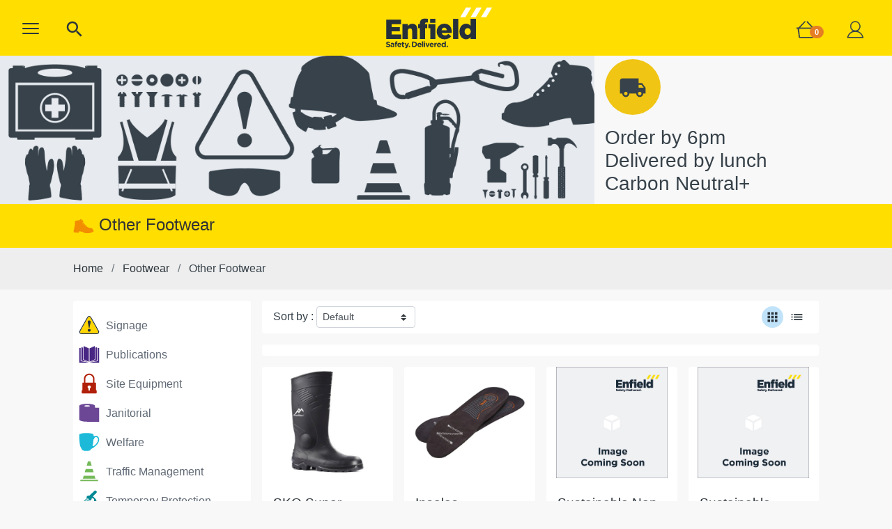

--- FILE ---
content_type: text/html; charset=UTF-8
request_url: https://enfieldsafety.co.uk/footwear-other-footwear-12427
body_size: 10493
content:
<!doctype html>

<!--[if IE 8 ]><html class="ie ie8" lang="en"> <![endif]-->
<!--[if (gte IE 9)|!(IE)]><html lang="en" class="no-js"> <![endif]-->

<html lang="en">
<head>

  <title>Other Footwear | Enfield Safety</title>
  <!-- Define Charset -->
  <meta charset="utf-8">

    
  <!-- Responsive Metatag -->
  <meta name="viewport" content="width=device-width, initial-scale=1, maximum-scale=1">
  <meta name="description" content="">
  <meta name="keywords" content="">

        <link rel="canonical" href="https://enfieldsafety.co.uk/footwear-other-footwear-12427" />
    
  <!-- CSS -->
  
    <link rel="dns-prefetch" href="https://fonts.googleapis.com" />
    <link rel="dns-prefetch" href="https://platform-api.sharethis.com" />
    <link rel="dns-prefetch" href="https://embed.tawk.to" />
    <link rel="dns-prefetch" href="https://gdpr-api.sharethis.com" />

  <!-- Font & Icon -->
   <link rel="stylesheet" type="text/css" href="https://cloud.typography.com/7893918/6318832/css/fonts.css" />
  <link href="https://fonts.googleapis.com/icon?family=Material+Icons" rel="stylesheet">

    <!-- Favicon -->
    <link rel="shortcut icon" type="image/x-icon" href="/assets/images/favicon.png">
    <link rel="apple-touch-icon" href="/assets/images/apple-touch-icon.png"/>
	<link rel="apple-touch-icon" sizes="57x57" href="/assets/images/apple-touch-icon-57x57-precomposed.png"/>
    <link rel="apple-touch-icon" sizes="72x72" href="/assets/images/apple-touch-icon-72x72-precomposed.png"/>
    <link rel="apple-touch-icon" sizes="144x144" href="/assets/images/apple-touch-icon-144x144-precomposed.png"/>
    <link rel="apple-touch-icon" sizes="144x144" href="/assets/images/apple-touch-icon-144x144-precomposed.png"/>

    <!-- Plugins -->
    <link rel="stylesheet" href="/assets/js/swiper/swiper.min.css">
        <!-- Main style -->
    <link rel="stylesheet" href="/assets/css/style.css?25">
    <link rel="stylesheet" href="/assets/js/jquery-ui-1.12.1.custom/jquery-ui.min.css" type="text/css" media="screen" />
    <link rel="stylesheet" href="/assets/js/selectize/css/selectize.bootstrap3.css" media="all">

    
    
        	<meta property="og:image" content="https://www.enfieldsafety.co.uk/assets/images/Enfield-logo.png" />
    
    
    <!-- share this -->
    <script defer type='text/javascript' src='https://platform-api.sharethis.com/js/sharethis.js#property=6017cf0a925b0d0018b91d39&product=sop' async='async'></script>


    <!-- Global site tag (gtag.js) - Google Analytics -->
    <script async src="https://www.googletagmanager.com/gtag/js?id=G-WGYFKBTGK2"></script>
    <script>
        window.dataLayer = window.dataLayer || [];
        function gtag(){dataLayer.push(arguments);}
        gtag('js', new Date());  gtag('config', 'G-WGYFKBTGK2');
    </script>


    </head>

<body>

	<!-- HEADER -->
	<a name="top">
	<header>
		<div class="header-container">

			<nav class="nav nav-circle d-flex d-lg-none">
				<a href="#menuModal" data-toggle="modal" class="nav-link nav-icon mobile-menu-icon mt-2">
					<span class="menu-bars"><em></em></span>
				</a>
				<!-- search mobile -->
				<div class="nav-item dropdown dropdown-click dropdown-mega">
					<div class="pb-1 pt-3 pl-2">
						<a class="nav-link dropdown-toggle no-caret" href="#" id="megaDropdown" role="button" data-toggle="dropdown" aria-haspopup="true" aria-expanded="false" data-display="static" 
						onclick="toggleSearch(this);">
							<i class="material-icons menu-search-icon">search</i>
						</a>
					</div>
					<div class="dropdown-menu search-menu" aria-labelledby="megaDropdown">
						<div class="col-lg-12 ">
							<form action="/product/search" autocomplete="off">
								<div class="input-group input-group-lg input-group-search">
									<input name="searchterm" type="search" class="form-control form-control-lg shadow-none px-0" id="searchBoxMobile" placeholder="Product Search">
								</div>

								<h5 class="py-3"><strong>Begin typing to search</strong></h5>

								<h3 class="mt-2" style="font-weight: bold; color: #e67e23; text-decoration: underline;">Multisearch</h3>
								<p>Type your list here, please add a comma or a new line between each item</p>
								<div class="rowd">
									<div class="input-group input-group-lg input-group-search bg-white">
										<textarea rows="6" class="form-control bg-white multisearch" name="multisearch"></textarea>
									</div>
									<input type="submit" value="Search" class="btn btn-primary mt-2" />
								</div>
								
							</form>
						</div>
					</div>
				</div>
			</nav>

            			<nav class="nav nav-main nav-gap-x-1 nav-pills ml-3 d-none d-lg-flex">
				<div class="nav-item dropdown dropdown-hover dropdown-mega">
    <div class="pb-1 pt-3">
        <a class="nav-link dropdown-toggle no-caret" href="#" id="megaDropdown" role="button" data-toggle="dropdown" aria-haspopup="true" aria-expanded="false" data-display="static">
            <span class="menu-bars"><em></em></span>
        </a>
        <div class="dropdown-menu product-menu" aria-labelledby="megaDropdown">
            <div class="row pl-8 pr-8 py-4">
                <div class="col-md-2 section-links">
                    <div class="list-group list-group-flush list-group-no-border list-group-xs">
                        <a href="/contact-us" class="list-group-item list-group-item-action">Customer Services</a>
                        <a href="/online-catalogue" class="list-group-item list-group-item-action">Online Catalogue</a>
                        <a href="/our-mission" class="list-group-item list-group-item-action">About Enfield</a>
                        <a href="/blog" class="list-group-item list-group-item-action">Blog</a>
                        <a href="/account/documents" class="list-group-item list-group-item-action">Documents</a>
                        <a href="/account/login" class="list-group-item list-group-item-action">My Enfield</a>
                        <a href="/frequently-asked-questions" class="list-group-item list-group-item-action">Help</a>
                    </div>
                </div>
                <div class="col-md-10 product-menu-links" style="border-left: 1px solid #37424a;">
                    <div class="row">

                        
                        
                        <div class="col-lg-4">
                            <div class="list-group list-group-flush list-group-no-border list-group-sm">
                                <a href="/signage-10619" class="list-group-item list-group-item-action">
                                    <img loading="lazy" src="/product_images/category-icon/signage-10619.svg" style="height: 25px; margin-top: -4px;margin-right: 5px;" />
                                    Signage                                </a>
                            </div>
                        </div>
                        
                        <div class="col-lg-4">
                            <div class="list-group list-group-flush list-group-no-border list-group-sm">
                                <a href="/publications-10557" class="list-group-item list-group-item-action">
                                    <img loading="lazy" src="/product_images/category-icon/publications-10557.svg" style="height: 25px; margin-top: -4px;margin-right: 5px;" />
                                    Publications                                </a>
                            </div>
                        </div>
                        
                        <div class="col-lg-4">
                            <div class="list-group list-group-flush list-group-no-border list-group-sm">
                                <a href="/site-equipment-11635" class="list-group-item list-group-item-action">
                                    <img loading="lazy" src="/product_images/category-icon/site-equipment-11635.svg" style="height: 25px; margin-top: -4px;margin-right: 5px;" />
                                    Site Equipment                                </a>
                            </div>
                        </div>
                        
                        <div class="col-lg-4">
                            <div class="list-group list-group-flush list-group-no-border list-group-sm">
                                <a href="/janitorial-10427" class="list-group-item list-group-item-action">
                                    <img loading="lazy" src="/product_images/category-icon/janitorial-10427.svg" style="height: 25px; margin-top: -4px;margin-right: 5px;" />
                                    Janitorial                                </a>
                            </div>
                        </div>
                        
                        <div class="col-lg-4">
                            <div class="list-group list-group-flush list-group-no-border list-group-sm">
                                <a href="/welfare-12163" class="list-group-item list-group-item-action">
                                    <img loading="lazy" src="/product_images/category-icon/welfare-12163.svg" style="height: 25px; margin-top: -4px;margin-right: 5px;" />
                                    Welfare                                </a>
                            </div>
                        </div>
                        
                        <div class="col-lg-4">
                            <div class="list-group list-group-flush list-group-no-border list-group-sm">
                                <a href="/traffic-management-12070" class="list-group-item list-group-item-action">
                                    <img loading="lazy" src="/product_images/category-icon/traffic-management-12070.svg" style="height: 25px; margin-top: -4px;margin-right: 5px;" />
                                    Traffic Management                                </a>
                            </div>
                        </div>
                        
                        <div class="col-lg-4">
                            <div class="list-group list-group-flush list-group-no-border list-group-sm">
                                <a href="/temporary-protection-12004" class="list-group-item list-group-item-action">
                                    <img loading="lazy" src="/product_images/category-icon/temporary-protection-12004.svg" style="height: 25px; margin-top: -4px;margin-right: 5px;" />
                                    Temporary Protection                                </a>
                            </div>
                        </div>
                        
                        <div class="col-lg-4">
                            <div class="list-group list-group-flush list-group-no-border list-group-sm">
                                <a href="/footwear-9951" class="list-group-item list-group-item-action">
                                    <img loading="lazy" src="/product_images/category-icon/footwear-9951.svg" style="height: 25px; margin-top: -4px;margin-right: 5px;" />
                                    Footwear                                </a>
                            </div>
                        </div>
                        
                        <div class="col-lg-4">
                            <div class="list-group list-group-flush list-group-no-border list-group-sm">
                                <a href="/gloves-10034" class="list-group-item list-group-item-action">
                                    <img loading="lazy" src="/product_images/category-icon/gloves-10034.svg" style="height: 25px; margin-top: -4px;margin-right: 5px;" />
                                    Gloves                                </a>
                            </div>
                        </div>
                        
                        <div class="col-lg-4">
                            <div class="list-group list-group-flush list-group-no-border list-group-sm">
                                <a href="/clothing-9591" class="list-group-item list-group-item-action">
                                    <img loading="lazy" src="/product_images/category-icon/clothing-9591.svg" style="height: 25px; margin-top: -4px;margin-right: 5px;" />
                                    Clothing                                </a>
                            </div>
                        </div>
                        
                        <div class="col-lg-4">
                            <div class="list-group list-group-flush list-group-no-border list-group-sm">
                                <a href="/head-protection-10104" class="list-group-item list-group-item-action">
                                    <img loading="lazy" src="/product_images/category-icon/head-protection-10104.svg" style="height: 25px; margin-top: -4px;margin-right: 5px;" />
                                    Head Protection                                </a>
                            </div>
                        </div>
                        
                        <div class="col-lg-4">
                            <div class="list-group list-group-flush list-group-no-border list-group-sm">
                                <a href="/first-aid-9871" class="list-group-item list-group-item-action">
                                    <img loading="lazy" src="/product_images/category-icon/first-aid-9871.svg" style="height: 25px; margin-top: -4px;margin-right: 5px;" />
                                    First Aid                                </a>
                            </div>
                        </div>
                        
                        <div class="col-lg-4">
                            <div class="list-group list-group-flush list-group-no-border list-group-sm">
                                <a href="/fire-9776" class="list-group-item list-group-item-action">
                                    <img loading="lazy" src="/product_images/category-icon/fire-9776.svg" style="height: 25px; margin-top: -4px;margin-right: 5px;" />
                                    Fire                                </a>
                            </div>
                        </div>
                        
                        <div class="col-lg-4">
                            <div class="list-group list-group-flush list-group-no-border list-group-sm">
                                <a href="/spill-11969" class="list-group-item list-group-item-action">
                                    <img loading="lazy" src="/product_images/category-icon/spill-11969.svg" style="height: 25px; margin-top: -4px;margin-right: 5px;" />
                                    Spill                                </a>
                            </div>
                        </div>
                        
                        <div class="col-lg-4">
                            <div class="list-group list-group-flush list-group-no-border list-group-sm">
                                <a href="/height-safety-10249" class="list-group-item list-group-item-action">
                                    <img loading="lazy" src="/product_images/category-icon/height-safety-10249.svg" style="height: 25px; margin-top: -4px;margin-right: 5px;" />
                                    Height Safety                                </a>
                            </div>
                        </div>
                        
                        <div class="col-lg-4">
                            <div class="list-group list-group-flush list-group-no-border list-group-sm">
                                <a href="/covid-19-products-12345" class="list-group-item list-group-item-action">
                                    <img loading="lazy" src="/product_images/category-icon/covid-19-products-12345.svg" style="height: 25px; margin-top: -4px;margin-right: 5px;" />
                                    Covid-19 Products                                </a>
                            </div>
                        </div>
                        
                        <div class="col-lg-4">
                            <div class="list-group list-group-flush list-group-no-border list-group-sm">
                                <a href="/product/clearance" class="list-group-item list-group-item-action">
                                    <img loading="lazy" src="/product_images/category-icon/special-offers.svg" style="height: 25px; margin-top: -4px;" />
                                    Clearance
                                </a>
                            </div>
                        </div>
                    </div>
                </div>

            </div>
        </div>
    </div>
</div>

<!-- search -->
<div id="searchDropdown" class="nav-item dropdown dropdown-click dropdown-mega">
    <div class="pb-1 pt-3">
        <a class="nav-link dropdown-toggle no-caret" href="#" 
        id="megaDropdown" role="button" data-toggle="dropdown" aria-haspopup="true" aria-expanded="false" data-display="static" 
        onclick="toggleSearch(this);">
            <i class="material-icons menu-search-icon">search</i>
        </a>
    </div>
    <div class="dropdown-menu search-menu search-menu" aria-labelledby="megaDropdown">
        <div class="container-fluid">
            <form id="searchform" role="search" action="/product/search" autocomplete="off">
                <div class="input-group input-group-lg input-group-search">
                    <input type="search" class="form-control form-control-lg shadow-none px-0" id="searchBox" placeholder="Product Search" name="searchterm">
                    <!--<div class="input-group-append">
                    <button class="btn btn-text-secondary btn-icon btn-lg rounded-circle" type="submit">
                    <i class="material-icons">search</i>
                    </button>
                    </div>-->
                </div>
                <h5 class="py-3"><strong>Begin typing to search</strong></h5>

                <h3 class="mt-2" style="font-weight: bold; color: #e67e23; text-decoration: underline;">Multisearch</h3>
                <p>Type your list here, please add a comma or a new line between each item</p>
                <div class="rowd">
                    <div class="input-group input-group-lg input-group-search bg-white">
                        <textarea rows="6" class="form-control bg-white multisearch" name="multisearch"></textarea>
                    </div>
                    <input type="submit" value="Search" class="btn btn-primary mt-2" />
                </div>

            </form>
        </div>
    </div>
</div>

			</nav>
            			<nav class="nav ml-auto">
				<a href="/" class="nav-link has-icon p-0 d-none d-md-block">
					<img src="/assets/images/enfield-logo.svg" alt="Enfield Safety" height="80">
				</a>
				<a href="/" class="nav-link has-icon p-0 d-block d-md-none">
                    <img src="/assets/images/enfield-logo.svg" alt="Enfield Safety" height="60">
				</a>
			</nav>
                            <nav class="nav nav-circle nav-gap-x-1 mt-1 ml-auto mr-3">

					<a id="quoterequestlink" class="nav-link nav-icon has-badge mr-2" href="/quoterequest" style="display:none">
                        <span class="mt-3">Quote Request</span>
                        <span id="total_quote_items" class="badge badge-pill badge-danger">
                            0                        </span>
                    </a>

                    <a class="nav-link nav-icon has-badge mr-2" data-toggle="modal" href="#cartModal">
                        <!--<i class="material-icons">shopping_cart</i>-->
                        <img src="/assets/images/cart-icon.png" class="menu-cart-icon">
                                                <span id="total_items" class="badge badge-pill badge-danger">
                            0                        </span>
                                            </a>
                    <a class="nav-link nav-icon mr-2" href="/account/login">

                                                    <img src="/assets/images/user-icon.png"  class="menu-user-icon">
                                            </a>
                </nav>
            		</div>
	</header>
	<!-- /HEADER -->



<div class="col-12 h-100">
    <div class="row align-items-center h-100">
        <div class="col-md-12 col-lg-8 pl-0 pr-0">
                        <img src="/product_images/category-banner/default.jpg" class="img-fluid" alt="Order by 6pm, Delivered by lunch, Carbon Neutral"/>
                    </div>
        <div class="col-lg-4 d-none d-lg-block mx-auto">
            <div class="homepage-icon text-center d-none d-xl-block"><i class="material-icons">local_shipping</i></div>
            <h3>
                Order by 6pm<br>
                Delivered by lunch<br>
                Carbon Neutral+
            </h3>
        </div>
    </div>
</div>

<div class="category-title-strip" style="background-color: #ffde00;color:#333;">
    <div class="container-fluid">
        <h1 class="mb-0 pt-3 pb-3">
            <span class="category-icon">
                                    <img style="height:30px" src="/product_images/category-icon/footwear-9951.svg" class="img-fluid" />
                            </span>
            Other Footwear        </h1>
    </div>
</div>


<div class="breadcrumb-container py-1">
    <div class="container-fluid">
        <div class="row align-items-center h-100">
            <div class="col-12 col-sm-6">
                <nav aria-label="breadcrumb">
                    <ol class="breadcrumb" vocab="https://schema.org/" typeof="BreadcrumbList">
                        
                        <li class="breadcrumb-item" property="itemListElement" typeof="ListItem">
                            <a href="/" property="item" typeof="WebPage"><span property="name">Home</span></a>
                            <meta property="position" content="1">
                        </li>

                                                <li class="breadcrumb-item" property="itemListElement" typeof="ListItem">

                                                        <a href="/footwear-9951" property="item" typeof="WebPage">
                                <span property="name">Footwear</span></a>
                                                        <meta property="position" content="2">
                        </li>
                                                <li class="breadcrumb-item" property="itemListElement" typeof="ListItem">

                                                        <span property="name">Other Footwear</span>
                                                        <meta property="position" content="3">
                        </li>
                                                                    </ol>
                </nav>
            </div>
                    </div>
    </div>
</div>

<div class="container-fluid my-3">
    <div class="row gutters-3">
        <div class="col-md-4 col-lg-3 d-none d-lg-block">
            
<!--<div class="accordion accordion-caret" id="accordionSidebar">-->
	<div class="card card-style1">
		<div id="filter-categories" class="collapse show mt-3">
			<div class="card-body py-0 px-0">
				<ul class="list-tree cat-nav">

                    
                    <!-- add class has-arrow to show arrow in the side nav <a href="category link" class="has-arrow" -->
										<li class="">
						<a href="/signage-10619" class="">
                            <img style="height: 30px; margin-top: -4px;margin-right: 5px;" src="/product_images/category-icon/signage-10619.svg" />
                            Signage</a>
												<ul class="">
														<li>
								<a href="/signage-add-your-logo-signs-10620">
									Add Your Logo Signs								</a>
							</li>
														<li>
								<a href="/signage-presentation-boards-11031">
									Presentation Boards								</a>
							</li>
														<li>
								<a href="/signage-safety-signs-11072">
									Safety Signs								</a>
							</li>
														<li>
								<a href="/signage-site-communication-boards-11592">
									Site Communication Boards								</a>
							</li>
														<li>
								<a href="/signage-other-signage-12413">
									Other Signage								</a>
							</li>
														<li>
								<a href="/signage-signage-accessories-12555">
									Signage Accessories								</a>
							</li>
													</ul>
						
											<li class="">
						<a href="/publications-10557" class="">
                            <img style="height: 30px; margin-top: -4px;margin-right: 5px;" src="/product_images/category-icon/publications-10557.svg" />
                            Publications</a>
												<ul class="">
														<li>
								<a href="/publications-publications-10558">
									Publications								</a>
							</li>
													</ul>
						
											<li class="">
						<a href="/site-equipment-11635" class="">
                            <img style="height: 30px; margin-top: -4px;margin-right: 5px;" src="/product_images/category-icon/site-equipment-11635.svg" />
                            Site Equipment</a>
												<ul class="">
														<li>
								<a href="/site-equipment-building-products-11636">
									Building Products								</a>
							</li>
														<li>
								<a href="/site-equipment-contractors-tools-11684">
									Contractors Tools								</a>
							</li>
														<li>
								<a href="/site-equipment-electrical-lighting-11891">
									Electrical & Lighting								</a>
							</li>
														<li>
								<a href="/site-equipment-security-storage-11922">
									Security & Storage								</a>
							</li>
														<li>
								<a href="/site-equipment-new-site-equipment-12308">
									New Site Equipment								</a>
							</li>
														<li>
								<a href="/site-equipment-other-site-equipment-12417">
									Other Site Equipment								</a>
							</li>
													</ul>
						
											<li class="">
						<a href="/janitorial-10427" class="">
                            <img style="height: 30px; margin-top: -4px;margin-right: 5px;" src="/product_images/category-icon/janitorial-10427.svg" />
                            Janitorial</a>
												<ul class="">
														<li>
								<a href="/janitorial-site-welfare-hygiene-10428">
									Site Welfare & Hygiene								</a>
							</li>
														<li>
								<a href="/janitorial-other-janitorial-12419">
									Other Janitorial								</a>
							</li>
													</ul>
						
											<li class="">
						<a href="/welfare-12163" class="">
                            <img style="height: 30px; margin-top: -4px;margin-right: 5px;" src="/product_images/category-icon/welfare-12163.svg" />
                            Welfare</a>
												<ul class="">
														<li>
								<a href="/welfare-canteen-supplies-12164">
									Canteen Supplies								</a>
							</li>
														<li>
								<a href="/welfare-site-office-equipment-12203">
									Site Office Equipment								</a>
							</li>
														<li>
								<a href="/welfare-skin-care-12239">
									Skin Care								</a>
							</li>
														<li>
								<a href="/welfare-new-welfare-12320">
									New Welfare								</a>
							</li>
														<li>
								<a href="/welfare-other-welfare-12421">
									Other Welfare								</a>
							</li>
													</ul>
						
											<li class="">
						<a href="/traffic-management-12070" class="">
                            <img style="height: 30px; margin-top: -4px;margin-right: 5px;" src="/product_images/category-icon/traffic-management-12070.svg" />
                            Traffic Management</a>
												<ul class="">
														<li>
								<a href="/traffic-management-tapes-demarcation-12071">
									Tapes & Demarcation								</a>
							</li>
														<li>
								<a href="/traffic-management-traffic-management-12102">
									Traffic Management								</a>
							</li>
														<li>
								<a href="/traffic-management-new-traffic-management-12317">
									New Traffic Management								</a>
							</li>
													</ul>
						
											<li class="">
						<a href="/temporary-protection-12004" class="">
                            <img style="height: 30px; margin-top: -4px;margin-right: 5px;" src="/product_images/category-icon/temporary-protection-12004.svg" />
                            Temporary Protection</a>
												<ul class="">
														<li>
								<a href="/temporary-protection-temporary-protection-12005">
									Temporary Protection								</a>
							</li>
													</ul>
						
											<li class="">
						<a href="/footwear-9951" class="">
                            <img style="height: 30px; margin-top: -4px;margin-right: 5px;" src="/product_images/category-icon/footwear-9951.svg" />
                            Footwear</a>
												<ul class="">
														<li>
								<a href="/footwear-footwear-9952">
									Footwear								</a>
							</li>
														<li>
								<a href="/footwear-other-footwear-12427">
									Other Footwear								</a>
							</li>
													</ul>
						
											<li class="">
						<a href="/gloves-10034" class="">
                            <img style="height: 30px; margin-top: -4px;margin-right: 5px;" src="/product_images/category-icon/gloves-10034.svg" />
                            Gloves</a>
												<ul class="">
														<li>
								<a href="/gloves-gloves-10035">
									Gloves								</a>
							</li>
														<li>
								<a href="/gloves-other-gloves-12429">
									Other Gloves								</a>
							</li>
													</ul>
						
											<li class="">
						<a href="/clothing-9591" class="">
                            <img style="height: 30px; margin-top: -4px;margin-right: 5px;" src="/product_images/category-icon/clothing-9591.svg" />
                            Clothing</a>
												<ul class="">
														<li>
								<a href="/clothing-disposable-clothing-9592">
									Disposable Clothing								</a>
							</li>
														<li>
								<a href="/clothing-workwear-clothing-9600">
									Workwear & Clothing								</a>
							</li>
														<li>
								<a href="/clothing-other-clothing-12431">
									Other Clothing								</a>
							</li>
													</ul>
						
											<li class="">
						<a href="/head-protection-10104" class="">
                            <img style="height: 30px; margin-top: -4px;margin-right: 5px;" src="/product_images/category-icon/head-protection-10104.svg" />
                            Head Protection</a>
												<ul class="">
														<li>
								<a href="/head-protection-eye-protection-10105">
									Eye Protection								</a>
							</li>
														<li>
								<a href="/head-protection-head-protection-10156">
									Head Protection								</a>
							</li>
														<li>
								<a href="/head-protection-hearing-protection-10187">
									Hearing Protection								</a>
							</li>
														<li>
								<a href="/head-protection-respiratory-protection-10206">
									Respiratory Protection								</a>
							</li>
														<li>
								<a href="/head-protection-other-head-protection-12433">
									Other Head Protection								</a>
							</li>
													</ul>
						
											<li class="">
						<a href="/first-aid-9871" class="">
                            <img style="height: 30px; margin-top: -4px;margin-right: 5px;" src="/product_images/category-icon/first-aid-9871.svg" />
                            First Aid</a>
												<ul class="">
														<li>
								<a href="/first-aid-first-aid-9872">
									First Aid								</a>
							</li>
														<li>
								<a href="/first-aid-other-first-aid-12435">
									Other First Aid								</a>
							</li>
														<li>
								<a href="/first-aid-training-courses-12524">
									Training Courses								</a>
							</li>
													</ul>
						
											<li class="">
						<a href="/fire-9776" class="">
                            <img style="height: 30px; margin-top: -4px;margin-right: 5px;" src="/product_images/category-icon/fire-9776.svg" />
                            Fire</a>
												<ul class="">
														<li>
								<a href="/fire-fire-safety-9777">
									Fire Safety								</a>
							</li>
														<li>
								<a href="/fire-other-fire-12437">
									Other Fire								</a>
							</li>
														<li>
								<a href="/fire-training-courses-12522">
									Training Courses								</a>
							</li>
													</ul>
						
											<li class="">
						<a href="/spill-11969" class="">
                            <img style="height: 30px; margin-top: -4px;margin-right: 5px;" src="/product_images/category-icon/spill-11969.svg" />
                            Spill</a>
												<ul class="">
														<li>
								<a href="/spill-spill-safety-11970">
									Spill Safety								</a>
							</li>
														<li>
								<a href="/spill-new-spill-12311">
									New Spill								</a>
							</li>
														<li>
								<a href="/spill-other-spill-12439">
									Other Spill								</a>
							</li>
													</ul>
						
											<li class="">
						<a href="/height-safety-10249" class="">
                            <img style="height: 30px; margin-top: -4px;margin-right: 5px;" src="/product_images/category-icon/height-safety-10249.svg" />
                            Height Safety</a>
												<ul class="">
														<li>
								<a href="/height-safety-fall-arrest-10250">
									Fall Arrest								</a>
							</li>
														<li>
								<a href="/height-safety-floatation-aids-10323">
									Floatation Aids								</a>
							</li>
														<li>
								<a href="/height-safety-monitoring-escape-equipment-10330">
									Monitoring & Escape Equipment								</a>
							</li>
														<li>
								<a href="/height-safety-tool-tethering-10337">
									Tool Tethering								</a>
							</li>
														<li>
								<a href="/height-safety-new-height-safety-12297">
									New Height Safety								</a>
							</li>
														<li>
								<a href="/height-safety-other-height-safety-12441">
									Other Height Safety								</a>
							</li>
													</ul>
						
											<li class="">
						<a href="/covid-19-products-12345" class="">
                            <img style="height: 30px; margin-top: -4px;margin-right: 5px;" src="/product_images/category-icon/covid-19-products-12345.svg" />
                            Covid-19 Products</a>
												<ul class="">
														<li>
								<a href="/covid-19-products-diagnostics-testing-12346">
									Diagnostics & Testing								</a>
							</li>
														<li>
								<a href="/covid-19-products-face-masks-respirators-12348">
									Face Masks & Respirators								</a>
							</li>
														<li>
								<a href="/covid-19-products-visors-eyewear-12475">
									Visors & eyewear								</a>
							</li>
														<li>
								<a href="/covid-19-products-first-aid-12456">
									First Aid								</a>
							</li>
														<li>
								<a href="/covid-19-products-gloves-12349">
									Gloves								</a>
							</li>
														<li>
								<a href="/covid-19-products-paper-products-12450">
									Paper Products								</a>
							</li>
														<li>
								<a href="/covid-19-products-covid-ppe-12448">
									Covid PPE								</a>
							</li>
														<li>
								<a href="/covid-19-products-sanitisation-cleaning-12347">
									Sanitisation & Cleaning								</a>
							</li>
														<li>
								<a href="/covid-19-products-screens-12451">
									Screens								</a>
							</li>
													</ul>
						
												
                    <li>
                        <a href="/product/clearance">
                        <img src="/product_images/category-icon/special-offers.svg" style="height: 30px; margin-top: -4px;" /> Clearance
                        </a>
                    </li>
				</ul>
			</div>
		</div>
	</div>


        </div>

        <div class="col-md-12 col-lg-9">

                                    <div class="card card-style1">
                <div class="card-body pb-0 d-block d-md-none">
                    <!--<button type="button" data-toggle="modal" data-target="#filterModal" class="btn btn-faded-primary btn-sm has-icon">
                        <i class="material-icons mr-2">filter_list</i> Filter
                    </button>-->
                </div>
                <div class="card-body d-flex align-items-center py-2">
                    Sort by :
                    <select id="product-sort" class="custom-select custom-select-sm w-auto ml-1 mr-auto" onchange="product_sort();">
                        <option value="" selected>Default</option>
                        <option value="price_asc">Low - High Price</option>
                        <option value="price_desc">High - Low Price</option>
                        <option value="title_asc">A - Z Order</option>
                        <option value="title_desc">Z - A Order</option>
                    </select>
                    <a href="#" data-grid-list="grid" data-toggle="tooltip" title="Show Grid" class="btn btn-sm btn-text-primary btn-icon rounded-circle set-grid-list active">
                        <i class="material-icons">apps</i>
                    </a>
                    <a href="#" data-grid-list="list" data-toggle="tooltip" title="Show List" class="btn btn-sm btn-text-primary btn-icon set-grid-list rounded-circle ml-1">
                        <i class="material-icons">list</i>
                    </a>
                </div>
            </div>


                        <div class="card card-style1 mt-3">
                <div class="card-body d-flex align-items-center py-0 mb-0">
                    <!-- pagination-->
                    <div class="row my-2">
                        <div class="col-md-12 col-sm-12 col-xs-12 column pagination-list text-right">
                            <nav aria-label="Page navigation">
	<ul class="pagination pagination-sm pull-left mb-0" style="margin-top: 0">

    
	
		
	</ul>



</nav>
                        </div>
                    </div>
                </div>
            </div>
            
            
                                                <div class="row mt-3 gutters-3 product-grid-pane">
                                                    <div class="col-12 col-sm-6 col-md-6 col-lg-4 col-xl-3 col-xxl-3 mb-3">
                                <div class="card h-100 card-product card-style1">
        <div class="mx-auto image-height">
    <div class="row align-items-center h-100" style="min-height: 160px;">
                <a href="/b15200-black-sko-super-safety-wellington-c-w-steel-midsole"><img class="product-image" src="/product_images/Small/B15200-Black.webp" alt="SKO Super Safety Wellington c/w Steel Midsole"></a>
    </div>
</div>
    <div class="card-body d-flex flex-column">
        <h3 class="dashed mb-1 mt-2">
            <a href="/b15200-black-sko-super-safety-wellington-c-w-steel-midsole" class="card-title card-link ">
                SKO Super Safety Wellington c/w Steel Midsole - Black            </a>
        </h3>

        <div class="code">Code: B15200-Black</div>

            <h3 class="price mt-2 mb-1">
                                                <span><strong>From &pound;11.81</strong></span>
                        <br><small><strong>(ex VAT)  per Pair</strong></small>
            </h3>
        <div class="mt-auto">
                    </div>
    </div>

    </div>
                            </div>
                                                    <div class="col-12 col-sm-6 col-md-6 col-lg-4 col-xl-3 col-xxl-3 mb-3">
                                <div class="card h-100 card-product card-style1">
        <div class="mx-auto image-height">
    <div class="row align-items-center h-100" style="min-height: 160px;">
                <a href="/b1856-insoles"><img class="product-image" src="/product_images/Small/B1856.webp" alt="Insoles"></a>
    </div>
</div>
    <div class="card-body d-flex flex-column">
        <h3 class="dashed mb-1 mt-2">
            <a href="/b1856-insoles" class="card-title card-link ">
                Insoles            </a>
        </h3>

        <div class="code">Code: B1856</div>

            <h3 class="price mt-2 mb-1">
                                                <span><strong>From &pound;5.82</strong></span>
                        <br><small><strong>(ex VAT)  per Pair</strong></small>
            </h3>
        <div class="mt-auto">
                    </div>
    </div>

    </div>
                            </div>
                                                    <div class="col-12 col-sm-6 col-md-6 col-lg-4 col-xl-3 col-xxl-3 mb-3">
                                <div class="card h-100 card-product card-style1">
        <div class="mx-auto image-height">
    <div class="row align-items-center h-100" style="min-height: 160px;">
                <a href="/brf112-blue-sustainable-non-metallic-mid-cut-safety-boot"><img class="product-image" src="/product_images/Small/default.jpg" alt="Sustainable Non-Metallic Mid Cut Safety Boot"></a>
    </div>
</div>
    <div class="card-body d-flex flex-column">
        <h3 class="dashed mb-1 mt-2">
            <a href="/brf112-blue-sustainable-non-metallic-mid-cut-safety-boot" class="card-title card-link ">
                Sustainable Non-Metallic Mid Cut Safety Boot - Blue            </a>
        </h3>

        <div class="code">Code: BRF112-Blue</div>

            <h3 class="price mt-2 mb-1">
                                                <strong>POA</strong>
                        <br><small><strong>(ex VAT)  per Pair</strong></small>
            </h3>
        <div class="mt-auto">
                    </div>
    </div>

    </div>
                            </div>
                                                    <div class="col-12 col-sm-6 col-md-6 col-lg-4 col-xl-3 col-xxl-3 mb-3">
                                <div class="card h-100 card-product card-style1">
        <div class="mx-auto image-height">
    <div class="row align-items-center h-100" style="min-height: 160px;">
                <a href="/brf205-brown-sustainable-safety-boot"><img class="product-image" src="/product_images/Small/default.jpg" alt="Sustainable Safety Boot"></a>
    </div>
</div>
    <div class="card-body d-flex flex-column">
        <h3 class="dashed mb-1 mt-2">
            <a href="/brf205-brown-sustainable-safety-boot" class="card-title card-link ">
                Sustainable Safety Boot - Brown            </a>
        </h3>

        <div class="code">Code: BRF205-Brown</div>

            <h3 class="price mt-2 mb-1">
                                                <strong>POA</strong>
                        <br><small><strong>(ex VAT)  per Pair</strong></small>
            </h3>
        <div class="mt-auto">
                    </div>
    </div>

    </div>
                            </div>
                                                    <div class="col-12 col-sm-6 col-md-6 col-lg-4 col-xl-3 col-xxl-3 mb-3">
                                <div class="card h-100 card-product card-style1">
        <div class="mx-auto image-height">
    <div class="row align-items-center h-100" style="min-height: 160px;">
                <a href="/bvx500-black-emerald-ladies-safety-boots"><img class="product-image" src="/product_images/Small/BVX500.webp" alt="Emerald Ladies Safety Boots"></a>
    </div>
</div>
    <div class="card-body d-flex flex-column">
        <h3 class="dashed mb-1 mt-2">
            <a href="/bvx500-black-emerald-ladies-safety-boots" class="card-title card-link ">
                Emerald Ladies Safety Boots - Black            </a>
        </h3>

        <div class="code">Code: BVX500-Black</div>

            <h3 class="price mt-2 mb-1">
                                                <span><strong>From &pound;50.69</strong></span>
                        <br><small><strong>(ex VAT)  per Pair</strong></small>
            </h3>
        <div class="mt-auto">
                    </div>
    </div>

    </div>
                            </div>
                                                    <div class="col-12 col-sm-6 col-md-6 col-lg-4 col-xl-3 col-xxl-3 mb-3">
                                <div class="card h-100 card-product card-style1">
        <div class="mx-auto image-height">
    <div class="row align-items-center h-100" style="min-height: 160px;">
                <a href="/bw5000-brown-rockfall-heavy-duty-rigger-boot"><img class="product-image" src="/product_images/Small/BW5000.webp" alt="ROCKFALL Heavy Duty Rigger Boot "></a>
    </div>
</div>
    <div class="card-body d-flex flex-column">
        <h3 class="dashed mb-1 mt-2">
            <a href="/bw5000-brown-rockfall-heavy-duty-rigger-boot" class="card-title card-link ">
                ROCKFALL Heavy Duty Rigger Boot  - Brown            </a>
        </h3>

        <div class="code">Code: BW5000-Brown</div>

            <h3 class="price mt-2 mb-1">
                                                <span><strong>From &pound;59.95</strong></span>
                        <br><small><strong>(ex VAT)  per Pair</strong></small>
            </h3>
        <div class="mt-auto">
                    </div>
    </div>

    </div>
                            </div>
                                            </div>
                            
        <div class="card card-style1 mt-0">
        <div class="card-body d-flex align-items-center py-0 mb-0">
            <!-- pagination-->
            <div class="row my-2">
                <div class="col-md-12 col-sm-12 col-xs-12 column pagination-list text-right">
                    <nav aria-label="Page navigation">
	<ul class="pagination pagination-sm pull-left mb-0" style="margin-top: 0">

    
	
		
	</ul>



</nav>
                </div>
            </div>
        </div>
    </div>
    
        </div>
    </div>
</div>

<div class="clear"></div>

<!-- 2 icons -->
<div class="yellow-background py-5 ">
	<div class="container-fluid">
		<div class="row">
			<div class="col-12 col-md-6 text-center">
				<div class="homepage-icon"><a class="nounderline" href="tel:03330035710"><i class="material-icons">supervisor_account</i></a></div>
                <h3 class="homepage-icon-title"><a class="nounderline" href="tel:03330035710">Call Support on<br>0333 003 5710</a></h3>
			</div>
			<div class="col-12 col-md-6 text-center">
                <div class="homepage-icon"><a class="nounderline" href="/online-catalogue"><i class="material-icons">book</i></a></div>
				<h3 class="homepage-icon-title"><a class="nounderline"  href="/online-catalogue">Online catalogue</a></h3>
			</div>
		</div>
	</div>
</div>

<!-- Back to top  -->
<div class="">
	<div class="container-fluid text-center">
		<div class="col-12 py-4">
			<a href="#top"><i class="material-icons">keyboard_arrow_up</i></a>
            <h5 class="my-0"><a href="#top"><strong>BACK TO TOP</strong></a></h5>
		</div>
	</div>
</div>

<section class="subscribe-area pb-10 pt-20">
    <div class="container-fluid">
        <div class="row">
            <div class="col-md-12">
                <div class="subscribe-text mt-3 text-center">
                    <h3>Sign up for our email newsletter</h3>
                </div>
            </div>
            <div class="col-lg-12">
                <div class="subscribe-wrapper subscribe2-wrapper my-4">
                    <div class="subscribe-form">
                        <script type="text/javascript" src="https://signup.es-mail.co.uk/Scripts/eshotSubscription.js"></script>
                        <form id="eshotSignUpForm" action="https://signup.es-mail.co.uk/AddProfile/MjQwNzo1">
                            <div class="es-signUpForm">
                                <div class="es-signUpForm-body">
                                    <div class="row">
                                        <div class="col-12 col-sm-12 col-md-3 pb-2">
                                            <input type='text' name='esEmail_0' id='esEmail_0' placeholder='Email Address'/>
                                        </div>
                                        <div class="col-12 col-sm-6 col-md-3 pb-2">
                                            <input type='text' name='esFirstname_11' id='esFirstname_11' placeholder='First Name'/>
                                        </div>
                                        <div class="col-12 col-sm-6 col-md-3 pb-2">
                                            <input type='text' name='esLastname_12' id='esLastname_12' placeholder='Last Name'/>
                                        </div>
                                        <div class="col-12 col-sm-6 col-md-3 pb-2">
                                            <input type='text' name='esCompany_13' id='esCompany_13' placeholder='Company'/>
                                        </div>
                                        <div class="col-12 text-center">
                                            <div class="signup">
                                            <input type="submit" name="submit" value="Sign Up" class="button"/>
                                            </div>
                                        </div>
                                    </div>
                                    <div class="row">
                                        <div><ul class="es-alertContainer"></ul></div>
                                    </div>
                                </div>
                            </div>
                        </form>
                        <script>
                            eshotForm("eshotSignUpForm");
                        </script>
                    </div>
                </div>
            </div>
        </div>
    </div>
</section>

<div class="footer">
	<div class="container-fluid">

        <ul class="list-unstyled mt-2">

                            <li>
                    <a class="footer-title" href="/contact-us">customer services</a>
                                            <ul class="list-unstyled mt-1 mb-3 footer-link">
                                                            <li class="list-inline-item footer-link-item"><a href="/section/contact-us">contact us</a></li>
                                                            <li class="list-inline-item footer-link-item"><a href="/section/online-catalogue">online catalogue</a></li>
                                                            <li class="list-inline-item footer-link-item"><a href="/section/delivery-and-returns">delivery and returns</a></li>
                                                            <li class="list-inline-item footer-link-item"><a href="/section/leadtimes">leadtimes</a></li>
                                                            <li class="list-inline-item footer-link-item"><a href="/section/feedback">feedback</a></li>
                                                            <li class="list-inline-item footer-link-item"><a href="/Sizing-chart">sizing chart</a></li>
                                                    </ul>
                                    </li>
                            <li>
                    <a class="footer-title" href="/our-mission">about enfield</a>
                                            <ul class="list-unstyled mt-1 mb-3 footer-link">
                                                            <li class="list-inline-item footer-link-item"><a href="/section/our-mission">our mission</a></li>
                                                            <li class="list-inline-item footer-link-item"><a href="/section/why-enfield">why enfield</a></li>
                                                            <li class="list-inline-item footer-link-item"><a href="/section/our-culture">our culture</a></li>
                                                            <li class="list-inline-item footer-link-item"><a href="/section/our-accreditations">our accreditations</a></li>
                                                            <li class="list-inline-item footer-link-item"><a href="/section/registered-safety-supplier">registered safety supplier</a></li>
                                                            <li class="list-inline-item footer-link-item"><a href="/section/charity">charity</a></li>
                                                            <li class="list-inline-item footer-link-item"><a href="/section/testimonials">testimonials</a></li>
                                                            <li class="list-inline-item footer-link-item"><a href="/section/careers">careers</a></li>
                                                    </ul>
                                    </li>
                            <li>
                    <a class="footer-title" href="/blog">blog</a>
                                            <ul class="list-unstyled mt-1 mb-3 footer-link">
                                                            <li class="list-inline-item footer-link-item"><a href="/blog">articles</a></li>
                                                    </ul>
                                    </li>
                            <li>
                    <a class="footer-title" href="/documents">Downloads</a>
                                    </li>
                            <li>
                    <a class="footer-title" href="/account/login">My Enfield</a>
                                            <ul class="list-unstyled mt-1 mb-3 footer-link">
                                                            <li class="list-inline-item footer-link-item"><a href="/account/login">Sign In</a></li>
                                                            <li class="list-inline-item footer-link-item"><a href="/account/register">Register</a></li>
                                                            <li class="list-inline-item footer-link-item"><a href="/section/trouble-signing-in">trouble signing in</a></li>
                                                    </ul>
                                    </li>
                            <li>
                    <a class="footer-title" href="/section/help">help</a>
                                            <ul class="list-unstyled mt-1 mb-3 footer-link">
                                                            <li class="list-inline-item footer-link-item"><a href="/section/frequently-asked-questions">frequently asked questions</a></li>
                                                            <li class="list-inline-item footer-link-item"><a href="/section/terms-and-conditions">terms and conditions</a></li>
                                                            <li class="list-inline-item footer-link-item"><a href="/section/privacy-policy">privacy policy</a></li>
                                                            <li class="list-inline-item footer-link-item"><a href="/section/cookie-policy">cookie policy</a></li>
                                                            <li class="list-inline-item footer-link-item"><a href="/section/site-map">site map</a></li>
                                                    </ul>
                                    </li>
            
        </ul>

		<div class="row pb-4 mt-3">
			<div class="col-12 col-md-8">
				<p class="mt-4">&copy; Enfield Safety Supplies, Registered in England No: 1844662 VAT No: GB 221 8840 74</p>
			</div>
			<div class="col-12 col-md-4">
				<nav class="nav nav-circle d-sm-flex float-md-right my-4">
					<a class="nav-link nav-link-sm nav-icon p-0" target="_blank" href="https://www.facebook.com/enfieldsafety"><icon-facebook width="17" height="17"></icon-facebook></a>
					<a class="nav-link nav-link-sm nav-icon p-0" target="_blank" href="https://twitter.com/enfieldsafety"><icon-twitter width="17" height="17"></icon-twitter></a>
					<a class="nav-link nav-link-sm nav-icon p-0"  target="_blank"href="https://www.linkedin.com/company/enfield-safety-supplies"><icon-linkedin width="17" height="17"></icon-linkedin></a>

				</nav>
			</div>
		</div>

	</div>
</div>

<!-- /FOOTER -->

<!-- MENU MODAL -->
<div class="modal fade modal-content-left menu-modal" id="menuModal" tabindex="-1" role="dialog" aria-hidden="true">
	<div class="modal-dialog modal-dialog-scrollable" role="document">
		<div class="modal-content">
			<div class="modal-header align-items-center z-index-1 pb-0">
				<button class="btn btn-icon btn-sm btn-text-secondary rounded-circle" style="margin-left: -8px;" type="button" data-dismiss="modal">
					<i class="material-icons">close</i>
				</button>
			</div>
			<div class="modal-body px-0 scrollbar-width-thin">
                <ul class="menu" id="menu">

                    <li>
                        <a href="#" class="has-arrow">Customer Services</a>
                        <ul>
                            <li class=""><a href="/online-catalogue">Online Catalogue</a></li>
                            <li class=""><a href="/contact-us">Contact Us</a></li>
                            <li class=""><a href="/leadtimes">Leadtimes</a></li>
                            <li class=""><a href="/feedback">Feedback</a></li>
                            <li class=""><a href="/delivery-and-returns">Delivery &amp; Returns</a></li>
                        </ul>
                    </li>

                    <li>
                        <a href="#" class="has-arrow">About</a>
                        <ul>
                            <li class=""><a href="/our-mission">Our Mission</a></li>
                            <li class=""><a href="/why-enfield">Why Enfield</a></li>
                            <li class=""><a href="/our-culture">Our Culture</a></li>
                            <li class=""><a href="/our-accreditations">Our Accreditations</a></li>
                            <li class=""><a href="/registered-safety-supplier">Registered Safety Supplier</a></li>
                            <li class=""><a href="/charity">Charity</a></li>
                            <li class=""><a href="/testimonials">Testimonials</a></li>
                            <li class=""><a href="/careers">Careers</a></li>
                        </ul>
                    </li>

                    <li class="no-sub">
                        <a href="/blog">Blog</a>
                    </li>

                    <li class="no-sub"><a href="/documents">Documents</a></li>

                    <li>
                        <a href="#" class="has-arrow">My Enfield</a>
                        <ul>
                            <li class=""><a href="/account/login">Sign In</a></li>
                            <li class=""><a href="/account/login">Register</a></li>
                            <li class=""><a href="/trouble-signing-in">Trouble signing in</a></li>
                        </ul>
                    </li>

                    <li>
                        <a href="#" class="has-arrow">Help</a>
                        <ul>
                            <li><a href="/terms-and-conditions">Terms and Conditions</a></li>
                            <li><a href="/privacy-policy">Privacy</a></li>
                            <li><a href="/cookie-policy">Cookie Policy</a></li>
                            <li><a href="/frequently-asked-questions">FAQs</a></li>
                            <li><a href="/site-map">Site Map</a></li>
                        </ul>
                    </li>

                    <li class="no-sub"><hr class="menu-divider"></li>

                                        
                        <li class="no-sub">
                            <a href="/signage-10619">
                                <img loading="lazy" src="/product_images/category-icon/signage-10619.svg" style="height: 20px; margin-top: -4px; padding-right: 5px;" />
                                Signage                            </a>
                        </li>

                    
                        <li class="no-sub">
                            <a href="/publications-10557">
                                <img loading="lazy" src="/product_images/category-icon/publications-10557.svg" style="height: 20px; margin-top: -4px; padding-right: 5px;" />
                                Publications                            </a>
                        </li>

                    
                        <li class="no-sub">
                            <a href="/site-equipment-11635">
                                <img loading="lazy" src="/product_images/category-icon/site-equipment-11635.svg" style="height: 20px; margin-top: -4px; padding-right: 5px;" />
                                Site Equipment                            </a>
                        </li>

                    
                        <li class="no-sub">
                            <a href="/janitorial-10427">
                                <img loading="lazy" src="/product_images/category-icon/janitorial-10427.svg" style="height: 20px; margin-top: -4px; padding-right: 5px;" />
                                Janitorial                            </a>
                        </li>

                    
                        <li class="no-sub">
                            <a href="/welfare-12163">
                                <img loading="lazy" src="/product_images/category-icon/welfare-12163.svg" style="height: 20px; margin-top: -4px; padding-right: 5px;" />
                                Welfare                            </a>
                        </li>

                    
                        <li class="no-sub">
                            <a href="/traffic-management-12070">
                                <img loading="lazy" src="/product_images/category-icon/traffic-management-12070.svg" style="height: 20px; margin-top: -4px; padding-right: 5px;" />
                                Traffic Management                            </a>
                        </li>

                    
                        <li class="no-sub">
                            <a href="/temporary-protection-12004">
                                <img loading="lazy" src="/product_images/category-icon/temporary-protection-12004.svg" style="height: 20px; margin-top: -4px; padding-right: 5px;" />
                                Temporary Protection                            </a>
                        </li>

                    
                        <li class="no-sub">
                            <a href="/footwear-9951">
                                <img loading="lazy" src="/product_images/category-icon/footwear-9951.svg" style="height: 20px; margin-top: -4px; padding-right: 5px;" />
                                Footwear                            </a>
                        </li>

                    
                        <li class="no-sub">
                            <a href="/gloves-10034">
                                <img loading="lazy" src="/product_images/category-icon/gloves-10034.svg" style="height: 20px; margin-top: -4px; padding-right: 5px;" />
                                Gloves                            </a>
                        </li>

                    
                        <li class="no-sub">
                            <a href="/clothing-9591">
                                <img loading="lazy" src="/product_images/category-icon/clothing-9591.svg" style="height: 20px; margin-top: -4px; padding-right: 5px;" />
                                Clothing                            </a>
                        </li>

                    
                        <li class="no-sub">
                            <a href="/head-protection-10104">
                                <img loading="lazy" src="/product_images/category-icon/head-protection-10104.svg" style="height: 20px; margin-top: -4px; padding-right: 5px;" />
                                Head Protection                            </a>
                        </li>

                    
                        <li class="no-sub">
                            <a href="/first-aid-9871">
                                <img loading="lazy" src="/product_images/category-icon/first-aid-9871.svg" style="height: 20px; margin-top: -4px; padding-right: 5px;" />
                                First Aid                            </a>
                        </li>

                    
                        <li class="no-sub">
                            <a href="/fire-9776">
                                <img loading="lazy" src="/product_images/category-icon/fire-9776.svg" style="height: 20px; margin-top: -4px; padding-right: 5px;" />
                                Fire                            </a>
                        </li>

                    
                        <li class="no-sub">
                            <a href="/spill-11969">
                                <img loading="lazy" src="/product_images/category-icon/spill-11969.svg" style="height: 20px; margin-top: -4px; padding-right: 5px;" />
                                Spill                            </a>
                        </li>

                    
                        <li class="no-sub">
                            <a href="/height-safety-10249">
                                <img loading="lazy" src="/product_images/category-icon/height-safety-10249.svg" style="height: 20px; margin-top: -4px; padding-right: 5px;" />
                                Height Safety                            </a>
                        </li>

                    
                        <li class="no-sub">
                            <a href="/covid-19-products-12345">
                                <img loading="lazy" src="/product_images/category-icon/covid-19-products-12345.svg" style="height: 20px; margin-top: -4px; padding-right: 5px;" />
                                Covid-19 Products                            </a>
                        </li>

                    
                    <li class="no-sub">
                        <a href="/product/clearance">
                            <img loading="lazy" src="/product_images/category-icon/special-offers.svg" style="height: 25px; margin-top: -4px;" />
                            Clearance
                        </a>
                    </li>

                </ul>
			</div>
		</div>
	</div>
</div>
<!-- /MENU MODAL -->

<!-- SEARCH MODAL  -->
<div class="modal fade" id="searchModal" tabindex="-1" role="dialog">
	<div class="modal-dialog modal-lg" role="document">
		<div class="modal-content">
			<div class="modal-body p-1 p-lg-3">
				<form id="searchform" role="search" action="/product/search">
					<div class="input-group input-group-lg input-group-search">
						<div class="input-group-prepend">
							<button class="btn btn-text-secondary btn-icon btn-lg rounded-circle" type="button" data-dismiss="modal">
								<i class="material-icons">chevron_left</i>
							</button>
						</div>
						<input type="search" class="form-control form-control-lg border-0 shadow-none mx-1 px-0 px-lg-3" id="searchterm" placeholder="Search..." name="searchterm" >
						<div class="input-group-append">
							<button class="btn btn-text-secondary btn-icon btn-lg rounded-circle" type="submit" onclick="$('#searchform').submit();"  style="cursor: pointer;">
								<i class="material-icons">search</i>
							</button>
						</div>
					</div>
				</form>
			</div>
		</div>
	</div>
</div>
<!-- /SEARCH MODAL -->

<!-- CART MODAL -->
<div class="modal fade modal-content-right modal-cart" id="cartModal" tabindex="-1" role="dialog" aria-labelledby="cartModalLabel" aria-hidden="true">
	<div class="modal-dialog modal-dialog-scrollable" role="document">
		<div id="model-cart-content" class="modal-content">
			<!-- cart content cart_drop_down -->
		</div>
	</div>
</div>
<!-- /CART MODAL -->

<!-- Main script -->
	<script src="/assets/js/script.js"></script>

<script src="/assets/js/jquery-ui-1.12.1.custom/jquery-ui.js" language="javascript"></script>


<!-- Plugins -->
<script src="/assets/js/swiper/swiper.min.js"></script>





<script type="text/javascript" src="/assets/js/multi-countdown.js?2"></script>

<!-- Application script -->
	<script src="/assets/js/app.js?84"></script>

<script type="text/javascript" src="/assets/js/selectize/js/standalone/selectize.js"></script>

<script>
 /* simple delivery date calendar */
    if($("#delivery_date_input").length > 0){
    	$("#delivery_date_input").datepicker({dateFormat: 'dd-mm-yy', minDate: 0});
    }
</script>

<script>
	$(() => {

		loadCart();

		App.login();
		App.addToCart() // Add to Cart functionality
		App.atw() // Add to favourites Demo
		App.gridList();
		App.homeSlider('#homeSlider')
		App.dealSlider2('#dealSlider2')
		App.brandSlider('#brandSlider')
		App.colorOption()
		App.rating();
		        
        App.selectize();
        App.proceedPayment();

        
        App.cartAddressChange();

		// Tree view
		$('.list-tree').metisMenu()
		
		// Make scrollable modal-dialog
		$('#filterModal').on('show.bs.modal', function () {
			$(this).find('.modal-dialog').addClass('modal-dialog-scrollable')
		}).on('hidden.bs.modal', function () {
			$(this).find('.modal-dialog').removeClass('modal-dialog-scrollable')
		})

	})
</script>



<script>
	
	window.onbeforeunload = function(e) {
		localStorage.setItem('scrollpos', window.scrollY);
	};
</script>

<!-- ============== END FOOTER ============== -->

<!-- Go To Top Link -->
<a href="#" class="back-to-top hidden-sm hidden-xs"><i class="fa fa-angle-up"></i></a>

</div><!-- End #page -->




<!--Start of Tawk.to Script-->
<script defer type="text/javascript">
    var Tawk_API=Tawk_API||{}, Tawk_LoadStart=new Date();
    (function(){
        var s1=document.createElement("script"),s0=document.getElementsByTagName("script")[0];
        s1.async=true;
        s1.src='https://embed.tawk.to/601952bbc31c9117cb750234/1ethemb6n';
        s1.charset='UTF-8';
        s1.setAttribute('crossorigin','*');
        s0.parentNode.insertBefore(s1,s0);
    })();
</script>
<!--End of Tawk.to Script-->


</body>
</html>


--- FILE ---
content_type: text/html; charset=UTF-8
request_url: https://enfieldsafety.co.uk/cart/cart_drop_down
body_size: 286
content:
<div class="modal-header border-bottom">
    <h5 class="modal-title" id="cartModalLabel">You have <span id='cartitemcount'>0</span> items in your cart</h5>
    <button class="btn btn-icon btn-sm btn-text-secondary rounded-circle" type="button" data-dismiss="modal">
        <i class="material-icons">close</i>
    </button>
</div>

<div class="modal-body scrollbar-width-thin">
    <ul class="list-group list-group-flush">
            </ul>
</div>
<div class="modal-footer border-top"  style="display: block;">
    <div class="mr-5">
            <h5 class="mb-2 font-weight-normal"><em>Subtotal:</em> <strong>&pound;0.00</strong></h5>
        </div>
    <a href="/cart" class="btn btn-primary btn-block">Checkout</a>
</div>

--- FILE ---
content_type: text/css
request_url: https://enfieldsafety.co.uk/assets/css/style.css?25
body_size: 39370
content:
/* Bootstrap variables ========================================================================================================== */
/* End of Bootstrap variables =================================================================================================== */
/* Theme variables ============================================================================================================== */
/* End of Theme variables ======================================================================================================= */
/*!
* Bootstrap v4.3.1 (https://getbootstrap.com/)
* Copyright 2011-2019 The Bootstrap Authors
* Copyright 2011-2019 Twitter, Inc.
* Licensed under MIT (https://github.com/twbs/bootstrap/blob/master/LICENSE)
*/

:root {
	--blue: #2c353b;
	--indigo: #6610f2;
	--purple: #6f42c1;
	--pink: #2c353b;
	--red: #e61c37;
	--orange: #fd7e14;
	--yellow: #ffd062;
	--green: #4cc065;
	--teal: #20c997;
	--cyan: #19aec6;
	--white: #fff;
	--gray: #6c757d;
	--gray-dark: #343a40;
	--primary: #2c353b;
	--secondary: #6c757d;
	--success: #4cc065;
	--info: #19aec6;
	--warning: #ffd062;
	--danger: #e61c37;
	--light: #f8f9fa;
	--dark: #343a40;
	--breakpoint-xs: 0;
	--breakpoint-sm: 576px;
	--breakpoint-md: 768px;
	--breakpoint-lg: 992px;
	--breakpoint-xl: 1200px;
    --font-family-sans-serif: "Gotham A", "Gotham B", sans-serif;
	--font-family-monospace: SFMono-Regular, Menlo, Monaco, Consolas, "Liberation Mono", "Courier New", monospace;
}

*,
*::before,
*::after {
	box-sizing: border-box;
}

html {
    font-family: "Gotham A", "Gotham B", Arial, sans-serif;
	line-height: 1.15;
	-webkit-text-size-adjust: 100%;
	-webkit-tap-highlight-color: rgba(0, 0, 0, 0);
}

article, aside, figcaption, figure, footer, header, hgroup, main, nav, section {
	display: block;
}

body {
	margin: 0;
    font-family: "Gotham A", "Gotham B", Arial, sans-serif;
    font-style: normal;
	font-size: 1rem;
	font-weight: 400;
	line-height: 1.75;
	color: #37424a;
	text-align: left;
	background-color: #f8f8f8;
}

#content {
	min-height: 60vh;
}

.sectioncontent {
	min-height: 20vh;
}

.min-height  {
	min-height: 500px;
}

.nomin-height {
    min-height: auto !important;
}

.card.card-style1.myaccount {
	min-height: 450px;
}
.card.card-style-transparent {
	background-color: transparent;
	border: 0px;
}

.underline {
	text-decoration: underline;
}

.remove-address a {
    color: #17a0b6;
}

.remove-address {
    font-size: 1rem;
}


.account-login-background {
	background-image: url(/x/sectionbanner/account-background.jpg);
	background-size: cover;
	background-repeat: no-repeat;
	background-position: center;
	min-height: 600px;
}

.account-logo-image {
    max-height: 100px;
}

[tabindex="-1"]:focus {
	outline: 0 !important;
}

hr {
	box-sizing: content-box;
	height: 0;
	overflow: visible;
}

h1, h2, h3, h4, h5, h6 {
	margin-top: 0;
	margin-bottom: 0.5rem;
}

h1.h1-section {
    font-size: 1.5rem;
    margin-bottom: 1rem;
}

p {
	margin-top: 0;
	margin-bottom: 1rem;
}

abbr[title],
abbr[data-original-title] {
	text-decoration: underline;
	-webkit-text-decoration: underline dotted;
	text-decoration: underline dotted;
	cursor: help;
	border-bottom: 0;
	-webkit-text-decoration-skip-ink: none;
	text-decoration-skip-ink: none;
}

address {
	margin-bottom: 1rem;
	font-style: normal;
	line-height: inherit;
}

ol,
ul,
dl {
	margin-top: 0;
	margin-bottom: 1rem;
}

ol ol,
ul ul,
ol ul,
ul ol {
	margin-bottom: 0;
}

dt {
	font-weight: 700;
}

dd {
	margin-bottom: .5rem;
	margin-left: 0;
}

blockquote {
	margin: 0 0 1rem;
}

b,
strong {
	font-weight: 700;
}

small {
	font-size: 80%;
}

sub,
sup {
	position: relative;
	font-size: 75%;
	line-height: 0;
	vertical-align: baseline;
}

sub {
	bottom: -.25em;
}

sup {
	top: -.5em;
}

a {
	color: #2c353b;
	text-decoration: none;
	background-color: transparent;
}

a:hover {
    color: #ffde00;
	text-decoration: underline;
}

.nounderline:hover,.no-underline:hover {
	text-decoration: none;
}

.no-underline {
    text-decoration: none !important;
}

a:not([href]):not([tabindex]) {
	color: inherit;
	text-decoration: none;
}

a:not([href]):not([tabindex]):hover, a:not([href]):not([tabindex]):focus {
	color: inherit;
	text-decoration: none;
}

a:not([href]):not([tabindex]):focus {
	outline: 0;
}

pre,
code,
kbd,
samp {
	font-family: SFMono-Regular, Menlo, Monaco, Consolas, "Liberation Mono", "Courier New", monospace;
	font-size: 1em;
}

pre {
	margin-top: 0;
	margin-bottom: 1rem;
	overflow: auto;
}

figure {
	margin: 0 0 1rem;
}

img {
	vertical-align: middle;
	border-style: none;
}

svg {
	overflow: hidden;
	vertical-align: middle;
}

table {
	border-collapse: collapse;
}

caption {
	padding-top: 0.75rem;
	padding-bottom: 0.75rem;
	color: #aaa;
	text-align: left;
	caption-side: bottom;
}

th {
	text-align: inherit;
}

label {
	display: inline-block;
	margin-bottom: 0.5rem;
}

button {
	border-radius: 0;
}

button:focus {
	outline: 1px dotted;
	outline: 5px auto -webkit-focus-ring-color;
}

input,
button,
select,
optgroup,
textarea {
	margin: 0;
	font-family: inherit;
	font-size: inherit;
	line-height: inherit;
}

button,
input {
	overflow: visible;
}

button,
select {
	text-transform: none;
}

select {
	word-wrap: normal;
}

button,
[type="button"],
[type="reset"],
[type="submit"] {
	-webkit-appearance: button;
}

button:not(:disabled),
[type="button"]:not(:disabled),
[type="reset"]:not(:disabled),
[type="submit"]:not(:disabled) {
	cursor: pointer;
}

button::-moz-focus-inner,
[type="button"]::-moz-focus-inner,
[type="reset"]::-moz-focus-inner,
[type="submit"]::-moz-focus-inner {
	padding: 0;
	border-style: none;
}

input[type="radio"],
input[type="checkbox"] {
	box-sizing: border-box;
	padding: 0;
}

input[type="date"],
input[type="time"],
input[type="datetime-local"],
input[type="month"] {
	-webkit-appearance: listbox;
}

textarea {
	overflow: auto;
	resize: vertical;
}

fieldset {
	min-width: 0;
	padding: 0;
	margin: 0;
	border: 0;
}

legend {
	display: block;
	width: 100%;
	max-width: 100%;
	padding: 0;
	margin-bottom: .5rem;
	font-size: 1.5rem;
	line-height: inherit;
	color: inherit;
	white-space: normal;
}

@media (max-width: 1200px) {
	legend {
		font-size: calc(1.275rem + 0.3vw) ;
	}
}

progress {
	vertical-align: baseline;
}

[type="number"]::-webkit-inner-spin-button,
[type="number"]::-webkit-outer-spin-button {
	height: auto;
}

[type="search"] {
	outline-offset: -2px;
	-webkit-appearance: none;
}

[type="search"]::-webkit-search-decoration {
	-webkit-appearance: none;
}

::-webkit-file-upload-button {
	font: inherit;
	-webkit-appearance: button;
}

output {
	display: inline-block;
}

summary {
	display: list-item;
	cursor: pointer;
}

template {
	display: none;
}

[hidden] {
	display: none !important;
}

h1, h2, h3, h4, h5, h6,
.h1, .h2, .h3, .h4, .h5, .h6 {
	margin-bottom: 0.5rem;
	font-weight: 500;
	line-height: 1.2;
	color: inherit;
}

h1, .h1 {
	font-size: 1.5rem;
}
.sectioncontent .mission h3 span {
    text-decoration: underline;
}

.p-mission {
    padding-top: 4rem;
    padding-bottom: 4rem;
}

@media (max-width: 800px) {
    .p-mission {
        padding-top: 2rem;
        padding-bottom: 2rem;
    }
}

.sectioncontent .mission .customer {
    background-image: url(/x/mission/svgexport-1.svg);
    background-repeat: no-repeat;
    background-size: contain;
    background-position: center;
}
.sectioncontent .mission .accountable {
    background-image: url(/x/mission/svgexport-2.svg);
    background-repeat: no-repeat;
    background-size: contain;background-position: center;

}
.sectioncontent .mission .responsive {
    background-image: url(/x/mission/svgexport-3.svg);
    background-repeat: no-repeat;
    background-size: contain;background-position: center;

}
.sectioncontent .mission .enterprising {
    background-image: url(/x/mission/svgexport-4.svg);
    background-repeat: no-repeat;
    background-size: contain;background-position: center;
}

.mission-background-image {
    background-repeat: no-repeat;
    background-size: cover;
    min-height: 400px;
}

.sectioncontent a {
	text-decoration: underline;
}

.sectioncontent.product-list a,
.sectioncontent.product-history a {
    text-decoration: none;
}

.section-image {
    background-size: cover;
    height: 330px;
}

@media (max-width: 1200px) {
	h1, .h1 {
		font-size: calc(1rem + 0.9vw) ;
	}
}

@media (max-width: 992px) {
    h1, .h1 {
        font-size: calc(1.1rem + 0.9vw)  !important ;
    }
}

@media (max-width: 676px) {
    h1, .h1 {
        font-size: calc(1rem + 0.9vw)  !important ;
    }
}


h2, .h2 {
	font-size: 2rem;
}

h2.panel-text {
    font-size: 2.5rem;
}

@media (max-width: 1200px) {
	h2, .h2 {
		font-size: calc(1.325rem + 0.9vw) !important ;
	}
}

@media (max-width: 676px) {
    h2.panel-text {
        font-size: calc(1.325rem + 0.9vw) !important ;
    }
}

@media (max-width: 676px) {
    h2.panel-text {
        font-size: calc(1.325rem + 0.9vw)  !important ;
    }
}

h3, .h3 {
	font-size: 1.75rem;
}

@media (max-width: 1200px) {
	h3, .h3 {
		font-size: calc(1.3rem + 0.6vw) ;
	}
}

h4, .h4 {
    font-size: 1.15rem;
    font-weight: bold;
}



@media (max-width: 1200px) {
	h4, .h4 {
		/*font-size: calc(1.275rem + 0.3vw) ;*/
	}
}


h5, .h5 {
	font-size: 1rem;
}


@media (max-width: 676px) {
	h5, .h5 {
		font-size: .75rem ;
	}
	.homepage-card h5 {
		min-height: 30px;
	}
    .mobile-spacing {
        padding-top: 20px;
    }
}

h6, .h6 {
	font-size: 1rem;
}

.lead {
	font-size: 1.25rem;
	font-weight: 300;
}

.display-1 {
	font-size: 6rem;
	font-weight: 300;
	line-height: 1.2;
}

@media (max-width: 1200px) {
	.display-1 {
		font-size: calc(1.725rem + 5.7vw) ;
	}
}

.display-2 {
	font-size: 5.5rem;
	font-weight: 300;
	line-height: 1.2;
}

@media (max-width: 1200px) {
	.display-2 {
		font-size: calc(1.675rem + 5.1vw) ;
	}
}

.display-3 {
	font-size: 4.5rem;
	font-weight: 300;
	line-height: 1.2;
}

@media (max-width: 1200px) {
	.display-3 {
		font-size: calc(1.575rem + 3.9vw) ;
	}
}

.display-4 {
	font-size: 3.5rem;
	font-weight: 300;
	line-height: 1.2;
}

@media (max-width: 1200px) {
	.display-4 {
		font-size: calc(1.475rem + 2.7vw) ;
	}
}

hr {
	margin-top: 1rem;
	margin-bottom: 1rem;
	border: 0;
	border-top: 1px solid rgba(0, 0, 0, 0.1);
}

small,
.small {
	font-size: 80%;
	font-weight: 400;
}

mark,
.mark {
	padding: 0.2em;
	background-color: #fcf8e3;
}

.list-unstyled {
	padding-left: 0;
	list-style: none;
}

.list-inline {
	padding-left: 0;
	list-style: none;
}

.list-inline-item {
	display: inline-block;
}

.list-inline-item:not(:last-child) {
	margin-right: 0.5rem;
}

.initialism {
	font-size: 90%;
	text-transform: uppercase;
}

.blockquote {
	margin-bottom: 1rem;
	font-size: 1.25rem;
}

.blockquote-footer {
	display: block;
	font-size: 80%;
	color: #6c757d;
}

.blockquote-footer::before {
	content: "\2014\00A0";
}

.img-fluid {
	max-width: 100%;
	height: auto;
}

.img-thumbnail {
	padding: 0.25rem;
	background-color: #fff;
	border: 1px solid #dee2e6;
	border-radius: 0.25rem;
	max-width: 100%;
	height: auto;
}

.figure {
	display: inline-block;
}

.figure-img {
	margin-bottom: 0.5rem;
	line-height: 1;
}

.figure-caption {
	font-size: 90%;
	color: #6c757d;
}

code {
	font-size: 87.5%;
	color: #2c353b;
	word-break: break-word;
}

a > code {
	color: inherit;
}

kbd {
	padding: 0.2rem 0.4rem;
	font-size: 87.5%;
	color: #fff;
	background-color: #212529;
	border-radius: 0.2rem;
}

kbd kbd {
	padding: 0;
	font-size: 100%;
	font-weight: 700;
}

pre {
	display: block;
	font-size: 87.5%;
	color: #212529;
}

pre code {
	font-size: inherit;
	color: inherit;
	word-break: normal;
}

.pre-scrollable {
	max-height: 340px;
	overflow-y: scroll;
}

.container {
	width: 100%;
	padding-right: 15px;
	padding-left: 15px;
	margin-right: auto;
	margin-left: auto;
}

@media (min-width: 10px) {
	header > .header-container {height: 55px;}
	.menu-user-icon, .menu-cart-icon {height: 20px;}
	.nav-link {display: block;padding: 0.3rem .2rem;}
	.has-badge > .badge {top: -2px;right: -3px;}
}

@media (min-width: 576px) {
	.container {max-width: 560px;}
	.menu-user-icon, .menu-cart-icon {height: 20px;}
	header > .header-container {height: 55px;}
	.menu-search-icon {font-size: 25px;}
	.nav-link {display: block;padding: 0.3rem .2rem;}
	.has-badge > .badge {top: -2px;right: -3px;}
}

@media (min-width: 768px) {
	.container {max-width: 755px;}
	.menu-user-icon, .menu-cart-icon {height: 20px;}
	header > .header-container {height: 80px;}
	header > .header-container {height: 80px;}
	.menu-search-icon {font-size: 25px;}
	.nav-link {display: block;padding: 0.5rem 1rem;}
	.has-badge > .badge {top: 3px;right: 7px;}
	.card-button-footer {position: relative;margin-bottom:20px}
}

@media (min-width: 992px) {
	.container {max-width: 975px;}
	.menu-user-icon, .menu-cart-icon {height: 25px;}
	header > .header-container {height: 80px;}
	.menu-search-icon {font-size: 30px;}
	.nav-link {display: block;padding: 0.5rem 1rem;}
	.has-badge > .badge {top: 3px;right: 7px;}
	.card-button-footer {position: absolute;bottom: 1rem;}
}

@media (min-width: 1200px) {
	.container {max-width: 1190px;}
	.menu-user-icon, .menu-cart-icon {height: 25px;}
	header > .header-container {height: 80px;}
	.menu-search-icon {font-size: 30px;}
	.nav-link {display: block;padding: 0.5rem 1rem;}
    .has-badge > .badge {top: 15px;
        right: 5px;
        min-width: 20px;}
}

.menu-account-img{
    height: 50px;
    border-radius: 25px;
}

.container-fluid {
	width: 100%;
	padding-right: 15px;
	padding-left: 15px;
	margin-right: auto;
	margin-left: auto;
}

.row {
	display: flex;
	flex-wrap: wrap;
	margin-right: -15px;
	margin-left: -15px;
}

.no-gutters {
	margin-right: 0;
	margin-left: 0;
}

.no-gutters > .col,
.no-gutters > [class*="col-"] {
	padding-right: 0;
	padding-left: 0;
}


.col-1, .col-2, .col-3, .col-4, .col-5, .col-6, .col-7, .col-8, .col-9, .col-10, .col-11, .col-12, .col,
.col-auto, .col-sm-1, .col-sm-2, .col-sm-3, .col-sm-4, .col-sm-5, .col-sm-6, .col-sm-7, .col-sm-8, .col-sm-9, .col-sm-10, .col-sm-11, .col-sm-12, .col-sm,
.col-sm-auto, .col-md-1, .col-md-2, .col-md-3, .col-md-4, .col-md-5, .col-md-6, .col-md-7, .col-md-8, .col-md-9, .col-md-10, .col-md-11, .col-md-12, .col-md,
.col-md-auto, .col-lg-1, .col-lg-2, .col-lg-3, .col-lg-4, .col-lg-5, .col-lg-6, .col-lg-7, .col-lg-8, .col-lg-9, .col-lg-10, .col-lg-11, .col-lg-12, .col-lg,
.col-lg-auto, .col-xl-1, .col-xl-2, .col-xl-3, .col-xl-4, .col-xl-5, .col-xl-6, .col-xl-7, .col-xl-8, .col-xl-9, .col-xl-10, .col-xl-11, .col-xl-12, .col-xl,
.col-xl-auto {
	position: relative;
	width: 100%;
	padding-right: 15px;
	padding-left: 15px;
}

.col {
	flex-basis: 0;
	flex-grow: 1;
	max-width: 100%;
}

.col-auto {
	flex: 0 0 auto;
	width: auto;
	max-width: 100%;
}

.col-1 {
	flex: 0 0 8.33333%;
	max-width: 8.33333%;
}

.col-2 {
	flex: 0 0 16.66667%;
	max-width: 16.66667%;
}

.col-3 {
	flex: 0 0 25%;
	max-width: 25%;
}

.col-4 {
	flex: 0 0 33.33333%;
	max-width: 33.33333%;
}

.col-5 {
	flex: 0 0 41.66667%;
	max-width: 41.66667%;
}

.col-6 {
	flex: 0 0 50%;
	max-width: 50%;
}

.col-7 {
	flex: 0 0 58.33333%;
	max-width: 58.33333%;
}

.col-8 {
	flex: 0 0 66.66667%;
	max-width: 66.66667%;
}

.col-9 {
	flex: 0 0 75%;
	max-width: 75%;
}

.col-10 {
	flex: 0 0 83.33333%;
	max-width: 83.33333%;
}

.col-11 {
	flex: 0 0 91.66667%;
	max-width: 91.66667%;
}

.col-12 {
	flex: 0 0 100%;
	max-width: 100%;
}

.order-first {
	order: -1;
}

.order-last {
	order: 13;
}

.order-0 {
	order: 0;
}

.order-1 {
	order: 1;
}

.order-2 {
	order: 2;
}

.order-3 {
	order: 3;
}

.order-4 {
	order: 4;
}

.order-5 {
	order: 5;
}

.order-6 {
	order: 6;
}

.order-7 {
	order: 7;
}

.order-8 {
	order: 8;
}

.order-9 {
	order: 9;
}

.order-10 {
	order: 10;
}

.order-11 {
	order: 11;
}

.order-12 {
	order: 12;
}

.offset-1 {
	margin-left: 8.33333%;
}

.offset-2 {
	margin-left: 16.66667%;
}

.offset-3 {
	margin-left: 25%;
}

.offset-4 {
	margin-left: 33.33333%;
}

.offset-5 {
	margin-left: 41.66667%;
}

.offset-6 {
	margin-left: 50%;
}

.offset-7 {
	margin-left: 58.33333%;
}

.offset-8 {
	margin-left: 66.66667%;
}

.offset-9 {
	margin-left: 75%;
}

.offset-10 {
	margin-left: 83.33333%;
}

.offset-11 {
	margin-left: 91.66667%;
}

@media (min-width: 576px) {
	.col-sm {
		flex-basis: 0;
		flex-grow: 1;
		max-width: 100%;
	}
	.col-sm-auto {
		flex: 0 0 auto;
		width: auto;
		max-width: 100%;
	}
	.col-sm-1 {
		flex: 0 0 8.33333%;
		max-width: 8.33333%;
	}
	.col-sm-2 {
		flex: 0 0 16.66667%;
		max-width: 16.66667%;
	}
	.col-sm-3 {
		flex: 0 0 25%;
		max-width: 25%;
	}
	.col-sm-4 {
		flex: 0 0 33.33333%;
		max-width: 33.33333%;
	}
	.col-sm-5 {
		flex: 0 0 41.66667%;
		max-width: 41.66667%;
	}
	.col-sm-6 {
		flex: 0 0 50%;
		max-width: 50%;
	}
	.col-sm-7 {
		flex: 0 0 58.33333%;
		max-width: 58.33333%;
	}
	.col-sm-8 {
		flex: 0 0 66.66667%;
		max-width: 66.66667%;
	}
	.col-sm-9 {
		flex: 0 0 75%;
		max-width: 75%;
	}
	.col-sm-10 {
		flex: 0 0 83.33333%;
		max-width: 83.33333%;
	}
	.col-sm-11 {
		flex: 0 0 91.66667%;
		max-width: 91.66667%;
	}
	.col-sm-12 {
		flex: 0 0 100%;
		max-width: 100%;
	}
	.order-sm-first {
		order: -1;
	}
	.order-sm-last {
		order: 13;
	}
	.order-sm-0 {
		order: 0;
	}
	.order-sm-1 {
		order: 1;
	}
	.order-sm-2 {
		order: 2;
	}
	.order-sm-3 {
		order: 3;
	}
	.order-sm-4 {
		order: 4;
	}
	.order-sm-5 {
		order: 5;
	}
	.order-sm-6 {
		order: 6;
	}
	.order-sm-7 {
		order: 7;
	}
	.order-sm-8 {
		order: 8;
	}
	.order-sm-9 {
		order: 9;
	}
	.order-sm-10 {
		order: 10;
	}
	.order-sm-11 {
		order: 11;
	}
	.order-sm-12 {
		order: 12;
	}
	.offset-sm-0 {
		margin-left: 0;
	}
	.offset-sm-1 {
		margin-left: 8.33333%;
	}
	.offset-sm-2 {
		margin-left: 16.66667%;
	}
	.offset-sm-3 {
		margin-left: 25%;
	}
	.offset-sm-4 {
		margin-left: 33.33333%;
	}
	.offset-sm-5 {
		margin-left: 41.66667%;
	}
	.offset-sm-6 {
		margin-left: 50%;
	}
	.offset-sm-7 {
		margin-left: 58.33333%;
	}
	.offset-sm-8 {
		margin-left: 66.66667%;
	}
	.offset-sm-9 {
		margin-left: 75%;
	}
	.offset-sm-10 {
		margin-left: 83.33333%;
	}
	.offset-sm-11 {
		margin-left: 91.66667%;
	}
}

@media (min-width: 768px) {
	.col-md {
		flex-basis: 0;
		flex-grow: 1;
		max-width: 100%;
	}
	.col-md-auto {
		flex: 0 0 auto;
		width: auto;
		max-width: 100%;
	}
	.col-md-1 {
		flex: 0 0 8.33333%;
		max-width: 8.33333%;
	}
	.col-md-2 {
		flex: 0 0 16.66667%;
		max-width: 16.66667%;
	}
	.col-md-3 {
		flex: 0 0 25%;
		max-width: 25%;
	}
	.col-md-4 {
		flex: 0 0 33.33333%;
		max-width: 33.33333%;
	}
	.col-md-5 {
		flex: 0 0 41.66667%;
		max-width: 41.66667%;
	}
	.col-md-6 {
		flex: 0 0 50%;
		max-width: 50%;
	}
	.col-md-7 {
		flex: 0 0 58.33333%;
		max-width: 58.33333%;
	}
	.col-md-8 {
		flex: 0 0 66.66667%;
		max-width: 66.66667%;
	}
	.col-md-9 {
		flex: 0 0 75%;
		max-width: 75%;
	}
	.col-md-10 {
		flex: 0 0 83.33333%;
		max-width: 83.33333%;
	}
	.col-md-11 {
		flex: 0 0 91.66667%;
		max-width: 91.66667%;
	}
	.col-md-12 {
		flex: 0 0 100%;
		max-width: 100%;
	}
	.order-md-first {
		order: -1;
	}
	.order-md-last {
		order: 13;
	}
	.order-md-0 {
		order: 0;
	}
	.order-md-1 {
		order: 1;
	}
	.order-md-2 {
		order: 2;
	}
	.order-md-3 {
		order: 3;
	}
	.order-md-4 {
		order: 4;
	}
	.order-md-5 {
		order: 5;
	}
	.order-md-6 {
		order: 6;
	}
	.order-md-7 {
		order: 7;
	}
	.order-md-8 {
		order: 8;
	}
	.order-md-9 {
		order: 9;
	}
	.order-md-10 {
		order: 10;
	}
	.order-md-11 {
		order: 11;
	}
	.order-md-12 {
		order: 12;
	}
	.offset-md-0 {
		margin-left: 0;
	}
	.offset-md-1 {
		margin-left: 8.33333%;
	}
	.offset-md-2 {
		margin-left: 16.66667%;
	}
	.offset-md-3 {
		margin-left: 25%;
	}
	.offset-md-4 {
		margin-left: 33.33333%;
	}
	.offset-md-5 {
		margin-left: 41.66667%;
	}
	.offset-md-6 {
		margin-left: 50%;
	}
	.offset-md-7 {
		margin-left: 58.33333%;
	}
	.offset-md-8 {
		margin-left: 66.66667%;
	}
	.offset-md-9 {
		margin-left: 75%;
	}
	.offset-md-10 {
		margin-left: 83.33333%;
	}
	.offset-md-11 {
		margin-left: 91.66667%;
	}
}

@media (min-width: 992px) {
	.col-lg {
		flex-basis: 0;
		flex-grow: 1;
		max-width: 100%;
	}
	.col-lg-auto {
		flex: 0 0 auto;
		width: auto;
		max-width: 100%;
	}
	.col-lg-1 {
		flex: 0 0 8.33333%;
		max-width: 8.33333%;
	}
	.col-lg-2 {
		flex: 0 0 16.66667%;
		max-width: 16.66667%;
	}
	.col-lg-3 {
		flex: 0 0 25%;
		max-width: 25%;
	}
	.col-lg-4 {
		flex: 0 0 33.33333%;
		max-width: 33.33333%;
	}
	.col-lg-5 {
		flex: 0 0 41.66667%;
		max-width: 41.66667%;
	}
	.col-lg-6 {
		flex: 0 0 50%;
		max-width: 50%;
	}
	.col-lg-7 {
		flex: 0 0 58.33333%;
		max-width: 58.33333%;
	}
	.col-lg-8 {
		flex: 0 0 66.66667%;
		max-width: 66.66667%;
	}
	.col-lg-9 {
		flex: 0 0 75%;
		max-width: 75%;
	}
	.col-lg-10 {
		flex: 0 0 83.33333%;
		max-width: 83.33333%;
	}
	.col-lg-11 {
		flex: 0 0 91.66667%;
		max-width: 91.66667%;
	}
	.col-lg-12 {
		flex: 0 0 100%;
		max-width: 100%;
	}
	.order-lg-first {
		order: -1;
	}
	.order-lg-last {
		order: 13;
	}
	.order-lg-0 {
		order: 0;
	}
	.order-lg-1 {
		order: 1;
	}
	.order-lg-2 {
		order: 2;
	}
	.order-lg-3 {
		order: 3;
	}
	.order-lg-4 {
		order: 4;
	}
	.order-lg-5 {
		order: 5;
	}
	.order-lg-6 {
		order: 6;
	}
	.order-lg-7 {
		order: 7;
	}
	.order-lg-8 {
		order: 8;
	}
	.order-lg-9 {
		order: 9;
	}
	.order-lg-10 {
		order: 10;
	}
	.order-lg-11 {
		order: 11;
	}
	.order-lg-12 {
		order: 12;
	}
	.offset-lg-0 {
		margin-left: 0;
	}
	.offset-lg-1 {
		margin-left: 8.33333%;
	}
	.offset-lg-2 {
		margin-left: 16.66667%;
	}
	.offset-lg-3 {
		margin-left: 25%;
	}
	.offset-lg-4 {
		margin-left: 33.33333%;
	}
	.offset-lg-5 {
		margin-left: 41.66667%;
	}
	.offset-lg-6 {
		margin-left: 50%;
	}
	.offset-lg-7 {
		margin-left: 58.33333%;
	}
	.offset-lg-8 {
		margin-left: 66.66667%;
	}
	.offset-lg-9 {
		margin-left: 75%;
	}
	.offset-lg-10 {
		margin-left: 83.33333%;
	}
	.offset-lg-11 {
		margin-left: 91.66667%;
	}
}

@media (min-width: 1200px) {
	.col-xl {
		flex-basis: 0;
		flex-grow: 1;
		max-width: 100%;
	}
	.col-xl-auto {
		flex: 0 0 auto;
		width: auto;
		max-width: 100%;
	}
	.col-xl-1 {
		flex: 0 0 8.33333%;
		max-width: 8.33333%;
	}
	.col-xl-2 {
		flex: 0 0 16.66667%;
		max-width: 16.66667%;
	}
	.col-xl-3 {
		flex: 0 0 25%;
		max-width: 25%;
	}
	.col-xl-4 {
		flex: 0 0 33.33333%;
		max-width: 33.33333%;
	}
	.col-xl-5 {
		flex: 0 0 41.66667%;
		max-width: 41.66667%;
	}
	.col-xl-6 {
		flex: 0 0 50%;
		max-width: 50%;
	}
	.col-xl-7 {
		flex: 0 0 58.33333%;
		max-width: 58.33333%;
	}
	.col-xl-8 {
		flex: 0 0 66.66667%;
		max-width: 66.66667%;
	}
	.col-xl-9 {
		flex: 0 0 75%;
		max-width: 75%;
	}
	.col-xl-10 {
		flex: 0 0 83.33333%;
		max-width: 83.33333%;
	}
	.col-xl-11 {
		flex: 0 0 91.66667%;
		max-width: 91.66667%;
	}
	.col-xl-12 {
		flex: 0 0 100%;
		max-width: 100%;
	}
	.order-xl-first {
		order: -1;
	}
	.order-xl-last {
		order: 13;
	}
	.order-xl-0 {
		order: 0;
	}
	.order-xl-1 {
		order: 1;
	}
	.order-xl-2 {
		order: 2;
	}
	.order-xl-3 {
		order: 3;
	}
	.order-xl-4 {
		order: 4;
	}
	.order-xl-5 {
		order: 5;
	}
	.order-xl-6 {
		order: 6;
	}
	.order-xl-7 {
		order: 7;
	}
	.order-xl-8 {
		order: 8;
	}
	.order-xl-9 {
		order: 9;
	}
	.order-xl-10 {
		order: 10;
	}
	.order-xl-11 {
		order: 11;
	}
	.order-xl-12 {
		order: 12;
	}
	.offset-xl-0 {
		margin-left: 0;
	}
	.offset-xl-1 {
		margin-left: 8.33333%;
	}
	.offset-xl-2 {
		margin-left: 16.66667%;
	}
	.offset-xl-3 {
		margin-left: 25%;
	}
	.offset-xl-4 {
		margin-left: 33.33333%;
	}
	.offset-xl-5 {
		margin-left: 41.66667%;
	}
	.offset-xl-6 {
		margin-left: 50%;
	}
	.offset-xl-7 {
		margin-left: 58.33333%;
	}
	.offset-xl-8 {
		margin-left: 66.66667%;
	}
	.offset-xl-9 {
		margin-left: 75%;
	}
	.offset-xl-10 {
		margin-left: 83.33333%;
	}
	.offset-xl-11 {
		margin-left: 91.66667%;
	}
}

.table {
	width: 100%;
	margin-bottom: 1rem;
	color: #606975;
}

.table th,
.table td {
	padding: 0.75rem;
	vertical-align: top;
	border-top: 1px solid #dee2e6;
}

.table thead th {
	vertical-align: bottom;
	border-bottom: 2px solid #dee2e6;
    line-height: 1rem;
    font-size: .85rem;
}

.table tbody + tbody {
	border-top: 2px solid #dee2e6;
}

.table-sm th,
.table-sm td {
	padding: 0.3rem;
}

.table-bordered {
	border: 1px solid #dee2e6;
}

.table-bordered th,
.table-bordered td {
	border: 1px solid #dee2e6;
}

.table-bordered thead th,
.table-bordered thead td {
	border-bottom-width: 0px;
}

.table-borderless th,
.table-borderless td,
.table-borderless thead th,
.table-borderless tbody + tbody {
	border: 0;
}

.table-striped tbody tr:nth-of-type(odd) {
    background-color: #f9f9f9;
}

.table-hover tbody tr:hover {
	color: #606975;
    background-color: #f5f5f5;
}

.table-primary,
.table-primary > th,
.table-primary > td {
	background-color: #c7e5f9;
}

.table-primary th,
.table-primary td,
.table-primary thead th,
.table-primary tbody + tbody {
	border-color: #96cff5;
}

.table-hover .table-primary:hover {
	background-color: #b0daf7;
}

.table-hover .table-primary:hover > td,
.table-hover .table-primary:hover > th {
	background-color: #b0daf7;
}

.table-secondary,
.table-secondary > th,
.table-secondary > td {
	background-color: #d6d8db;
}

.table-secondary th,
.table-secondary td,
.table-secondary thead th,
.table-secondary tbody + tbody {
	border-color: #b3b7bb;
}

.table-hover .table-secondary:hover {
	background-color: #c8cbcf;
}

.table-hover .table-secondary:hover > td,
.table-hover .table-secondary:hover > th {
	background-color: #c8cbcf;
}

.table-success,
.table-success > th,
.table-success > td {
	background-color: #cdedd4;
}

.table-success th,
.table-success td,
.table-success thead th,
.table-success tbody + tbody {
	border-color: #a2deaf;
}

.table-hover .table-success:hover {
	background-color: #bae6c4;
}

.table-hover .table-success:hover > td,
.table-hover .table-success:hover > th {
	background-color: #bae6c4;
}

.table-info,
.table-info > th,
.table-info > td {
	background-color: #bfe8ef;
}

.table-info th,
.table-info td,
.table-info thead th,
.table-info tbody + tbody {
	border-color: #87d5e1;
}

.table-hover .table-info:hover {
	background-color: #abe1ea;
}

.table-hover .table-info:hover > td,
.table-hover .table-info:hover > th {
	background-color: #abe1ea;
}

.table-warning,
.table-warning > th,
.table-warning > td {
	background-color: #fff2d3;
}

.table-warning th,
.table-warning td,
.table-warning thead th,
.table-warning tbody + tbody {
	border-color: #ffe7ad;
}

.table-hover .table-warning:hover {
	background-color: #ffeaba;
}

.table-hover .table-warning:hover > td,
.table-hover .table-warning:hover > th {
	background-color: #ffeaba;
}

.table-danger,
.table-danger > th,
.table-danger > td {
	background-color: #fbd1d1;
}

.table-danger th,
.table-danger td,
.table-danger thead th,
.table-danger tbody + tbody {
	border-color: #f7a9aa;
}

.table-hover .table-danger:hover {
	background-color: #f9baba;
}

.table-hover .table-danger:hover > td,
.table-hover .table-danger:hover > th {
	background-color: #f9baba;
}

.table-light,
.table-light > th,
.table-light > td {
	background-color: #fdfdfe;
}

.table-light th,
.table-light td,
.table-light thead th,
.table-light tbody + tbody {
	border-color: #fbfcfc;
}

.table-hover .table-light:hover {
	background-color: #ececf6;
}

.table-hover .table-light:hover > td,
.table-hover .table-light:hover > th {
	background-color: #ececf6;
}

.table-dark,
.table-dark > th,
.table-dark > td {
	background-color: #c6c8ca;
}

.table-dark th,
.table-dark td,
.table-dark thead th,
.table-dark tbody + tbody {
	border-color: #95999c;
}

.table-hover .table-dark:hover {
	background-color: #b9bbbe;
}

.table-hover .table-dark:hover > td,
.table-hover .table-dark:hover > th {
	background-color: #b9bbbe;
}

.table-active,
.table-active > th,
.table-active > td {
	background-color: rgba(0, 0, 0, 0.075);
}

.table-hover .table-active:hover {
	background-color: rgba(0, 0, 0, 0.075);
}

.table-hover .table-active:hover > td,
.table-hover .table-active:hover > th {
	background-color: rgba(0, 0, 0, 0.075);
}

.table .thead-dark th {
	color: #fff;
	background-color: #343a40;
	border-color: #454d55;
}

.table .thead-light th {
	color: #495057;
	background-color: #e9ecef;
	border-color: #dee2e6;
}

.table-dark {
	color: #fff;
	background-color: #343a40;
}

.table-dark th,
.table-dark td,
.table-dark thead th {
	border-color: #454d55;
}

.table-dark.table-bordered {
	border: 0;
}

.table-dark.table-striped tbody tr:nth-of-type(odd) {
	background-color: rgba(255, 255, 255, 0.05);
}

.table-dark.table-hover tbody tr:hover {
	color: #fff;
	background-color: rgba(255, 255, 255, 0.075);
}

@media (max-width: 575.98px) {
	.table-responsive-sm {
		display: block;
		width: 100%;
		overflow-x: auto;
		-webkit-overflow-scrolling: touch;
	}
	.table-responsive-sm > .table-bordered {
		border: 0;
	}
}

@media (max-width: 767.98px) {
	.table-responsive-md {
		display: block;
		width: 100%;
		overflow-x: auto;
		-webkit-overflow-scrolling: touch;
	}
	.table-responsive-md > .table-bordered {
		border: 0;
	}

}

@media (max-width: 991.98px) {
	.table-responsive-lg {
		display: block;
		width: 100%;
		overflow-x: auto;
		-webkit-overflow-scrolling: touch;
	}
	.table-responsive-lg > .table-bordered {
		border: 0;
	}
}

@media (max-width: 1199.98px) {
	.table-responsive-xl {
		display: block;
		width: 100%;
		overflow-x: auto;
		-webkit-overflow-scrolling: touch;
	}
	.table-responsive-xl > .table-bordered {
		border: 0;
	}
}

.table-responsive {
	display: block;
	width: 100%;
	overflow-x: auto;
	-webkit-overflow-scrolling: touch;
}

.table-responsive > .table-bordered {
	border: 0;
}

.form-control {
	display: block;
	width: 100%;
	height: calc(1.7em + 0.75rem + 2px);
	padding: 0.375rem 0.75rem;
	font-size: .9rem;
	font-weight: 400;
	line-height: 1.5;
	color: #495057;
	background-color: #fff;
	background-clip: padding-box;
	border: 1px solid #ced4da;
	border-radius: 0.25rem;
	transition: border-color 0.15s ease-in-out, box-shadow 0.15s ease-in-out;
}

@media (prefers-reduced-motion: reduce) {
	.form-control {
		transition: none;
	}
}

.form-control::-ms-expand {
	background-color: transparent;
	border: 0;
}

.form-control:focus {
	color: #495057;
	background-color: #fff;
	border-color: #2c353b;
	outline: 0;
	box-shadow: 0 0 0 0.125rem rgba(54, 162, 235, 0.25);
}

.form-control::-webkit-input-placeholder {
	color: #6c757d;
	opacity: 1;
}

.form-control::-moz-placeholder {
	color: #6c757d;
	opacity: 1;
}

.form-control::-ms-input-placeholder {
	color: #6c757d;
	opacity: 1;
}

.form-control::placeholder {
	color: #6c757d;
	opacity: 1;
}

.form-control:disabled, .form-control[readonly] {
	background-color: #e9ecef;
	opacity: 1;
}

select.form-control:focus::-ms-value {
	color: #495057;
	background-color: #fff;
}

.form-control-file,
.form-control-range {
	display: block;
	width: 100%;
}

.col-form-label {
	padding-top: calc(0.375rem + 1px);
	padding-bottom: calc(0.375rem + 1px);
	margin-bottom: 0;
	font-size: inherit;
	line-height: 1.5;
}

.col-form-label-lg {
	padding-top: calc(0.5rem + 1px);
	padding-bottom: calc(0.5rem + 1px);
	font-size: 1.25rem;
	line-height: 1.5;
}

.col-form-label-sm {
	padding-top: calc(0.25rem + 1px);
	padding-bottom: calc(0.25rem + 1px);
	font-size: 0.875rem;
	line-height: 1.5;
}

.form-control-plaintext {
	display: block;
	width: 100%;
	padding-top: 0.375rem;
	padding-bottom: 0.375rem;
	margin-bottom: 0;
	line-height: 1.5;
	color: #606975;
	background-color: transparent;
	border: solid transparent;
	border-width: 1px 0;
}

.form-control-plaintext.form-control-sm, .form-control-plaintext.form-control-lg {
	padding-right: 0;
	padding-left: 0;
}

.form-control-sm {
	height: calc(1.5em + 0.5rem + 2px);
	padding: 0.25rem 0.5rem;
	font-size: 0.875rem;
	line-height: 1.5;
	border-radius: 0.2rem;
}

.form-control-lg {
	height: calc(1.5em + 1rem + 2px);
	padding: 0.5rem 1rem;
	font-size: 1.25rem;
	line-height: 1.5;
	border-radius: 0.3rem;
}

select.form-control[size], select.form-control[multiple] {
	height: auto;
}

textarea.form-control {
	height: auto;
}

.form-group {
	margin-bottom: 1rem;
}

.form-text {
	display: block;
	margin-top: 0.25rem;
}

.form-row {
	display: flex;
	flex-wrap: wrap;
	margin-right: -5px;
	margin-left: -5px;
}

.form-row > .col,
.form-row > [class*="col-"] {
	padding-right: 5px;
	padding-left: 5px;
}

.form-check {
	position: relative;
	display: block;
	padding-left: 1.25rem;
}

.form-check-input {
	position: absolute;
	margin-top: 0.3rem;
	margin-left: -1.25rem;
}

.form-check-input:disabled ~ .form-check-label {
	color: #aaa;
}

.form-check-label {
	margin-bottom: 0;
}

.form-check-inline {
	display: inline-flex;
	align-items: center;
	padding-left: 0;
	margin-right: 0.75rem;
}

.form-check-inline .form-check-input {
	position: static;
	margin-top: 0;
	margin-right: 0.3125rem;
	margin-left: 0;
}

.valid-feedback {
	display: none;
	width: 100%;
	margin-top: 0.25rem;
	font-size: 80%;
	color: #4cc065;
}

.valid-tooltip {
	position: absolute;
	top: 100%;
	z-index: 5;
	display: none;
	max-width: 100%;
	padding: 0.25rem 0.5rem;
	margin-top: .1rem;
	font-size: 0.875rem;
	line-height: 1.5;
	color: #fff;
	background-color: rgba(76, 192, 101, 0.9);
	border-radius: 0.25rem;
}

.was-validated .form-control:valid, .form-control.is-valid {
	border-color: #4cc065;
	padding-right: calc(1.5em + 0.75rem);
	background-image: url("data:image/svg+xml,%3csvg xmlns='http://www.w3.org/2000/svg' viewBox='0 0 8 8'%3e%3cpath fill='%234cc065' d='M2.3 6.73L.6 4.53c-.4-1.04.46-1.4 1.1-.8l1.1 1.4 3.4-3.8c.6-.63 1.6-.27 1.2.7l-4 4.6c-.43.5-.8.4-1.1.1z'/%3e%3c/svg%3e");
	background-repeat: no-repeat;
	background-position: center right calc(0.375em + 0.1875rem);
	background-size: calc(0.75em + 0.375rem) calc(0.75em + 0.375rem);
}

.was-validated .form-control:valid:focus, .form-control.is-valid:focus {
	border-color: #4cc065;
	box-shadow: 0 0 0 0.125rem rgba(76, 192, 101, 0.25);
}

.was-validated .form-control:valid ~ .valid-feedback,
.was-validated .form-control:valid ~ .valid-tooltip, .form-control.is-valid ~ .valid-feedback,
.form-control.is-valid ~ .valid-tooltip {
	display: block;
}

.was-validated textarea.form-control:valid, textarea.form-control.is-valid {
	padding-right: calc(1.5em + 0.75rem);
	background-position: top calc(0.375em + 0.1875rem) right calc(0.375em + 0.1875rem);
}

.was-validated .custom-select:valid, .custom-select.is-valid {
	border-color: #4cc065;
	padding-right: calc((1em + 0.75rem) * 3 / 4 + 1.75rem);
	background: url("data:image/svg+xml,%3csvg xmlns='http://www.w3.org/2000/svg' viewBox='0 0 4 5'%3e%3cpath fill='%23343a40' d='M2 0L0 2h4zm0 5L0 3h4z'/%3e%3c/svg%3e") no-repeat right 0.75rem center/8px 10px, url("data:image/svg+xml,%3csvg xmlns='http://www.w3.org/2000/svg' viewBox='0 0 8 8'%3e%3cpath fill='%234cc065' d='M2.3 6.73L.6 4.53c-.4-1.04.46-1.4 1.1-.8l1.1 1.4 3.4-3.8c.6-.63 1.6-.27 1.2.7l-4 4.6c-.43.5-.8.4-1.1.1z'/%3e%3c/svg%3e") #fff no-repeat center right 1.75rem/calc(0.75em + 0.375rem) calc(0.75em + 0.375rem);
}

.was-validated .custom-select:valid:focus, .custom-select.is-valid:focus {
	border-color: #4cc065;
	box-shadow: 0 0 0 0.125rem rgba(76, 192, 101, 0.25);
}

.was-validated .custom-select:valid ~ .valid-feedback,
.was-validated .custom-select:valid ~ .valid-tooltip, .custom-select.is-valid ~ .valid-feedback,
.custom-select.is-valid ~ .valid-tooltip {
	display: block;
}

.was-validated .form-control-file:valid ~ .valid-feedback,
.was-validated .form-control-file:valid ~ .valid-tooltip, .form-control-file.is-valid ~ .valid-feedback,
.form-control-file.is-valid ~ .valid-tooltip {
	display: block;
}

.was-validated .form-check-input:valid ~ .form-check-label, .form-check-input.is-valid ~ .form-check-label {
	color: #4cc065;
}

.was-validated .form-check-input:valid ~ .valid-feedback,
.was-validated .form-check-input:valid ~ .valid-tooltip, .form-check-input.is-valid ~ .valid-feedback,
.form-check-input.is-valid ~ .valid-tooltip {
	display: block;
}

.was-validated .custom-control-input:valid ~ .custom-control-label, .custom-control-input.is-valid ~ .custom-control-label {
	color: #4cc065;
}

.was-validated .custom-control-input:valid ~ .custom-control-label::before, .custom-control-input.is-valid ~ .custom-control-label::before {
	border-color: #4cc065;
}

.was-validated .custom-control-input:valid ~ .valid-feedback,
.was-validated .custom-control-input:valid ~ .valid-tooltip, .custom-control-input.is-valid ~ .valid-feedback,
.custom-control-input.is-valid ~ .valid-tooltip {
	display: block;
}

.was-validated .custom-control-input:valid:checked ~ .custom-control-label::before, .custom-control-input.is-valid:checked ~ .custom-control-label::before {
	border-color: #72cd85;
	background-color: #72cd85;
}

.was-validated .custom-control-input:valid:focus ~ .custom-control-label::before, .custom-control-input.is-valid:focus ~ .custom-control-label::before {
	box-shadow: 0 0 0 0.125rem rgba(76, 192, 101, 0.25);
}

.was-validated .custom-control-input:valid:focus:not(:checked) ~ .custom-control-label::before, .custom-control-input.is-valid:focus:not(:checked) ~ .custom-control-label::before {
	border-color: #4cc065;
}

.was-validated .custom-file-input:valid ~ .custom-file-label, .custom-file-input.is-valid ~ .custom-file-label {
	border-color: #4cc065;
}

.was-validated .custom-file-input:valid ~ .valid-feedback,
.was-validated .custom-file-input:valid ~ .valid-tooltip, .custom-file-input.is-valid ~ .valid-feedback,
.custom-file-input.is-valid ~ .valid-tooltip {
	display: block;
}

.was-validated .custom-file-input:valid:focus ~ .custom-file-label, .custom-file-input.is-valid:focus ~ .custom-file-label {
	border-color: #4cc065;
	box-shadow: 0 0 0 0.125rem rgba(76, 192, 101, 0.25);
}

.invalid-feedback {
	display: none;
	width: 100%;
	margin-top: 0.25rem;
	font-size: 80%;
	color: #e61c37;
}

.invalid-tooltip {
	position: absolute;
	top: 100%;
	z-index: 5;
	display: none;
	max-width: 100%;
	padding: 0.25rem 0.5rem;
	margin-top: .1rem;
	font-size: 0.875rem;
	line-height: 1.5;
	color: #fff;
	background-color: rgba(240, 90, 92, 0.9);
	border-radius: 0.25rem;
}

.was-validated .form-control:invalid, .form-control.is-invalid {
	border-color: #e61c37;
	padding-right: calc(1.5em + 0.75rem);
	background-image: url("data:image/svg+xml,%3csvg xmlns='http://www.w3.org/2000/svg' fill='%23f05a5c' viewBox='-2 -2 7 7'%3e%3cpath stroke='%23f05a5c' d='M0 0l3 3m0-3L0 3'/%3e%3ccircle r='.5'/%3e%3ccircle cx='3' r='.5'/%3e%3ccircle cy='3' r='.5'/%3e%3ccircle cx='3' cy='3' r='.5'/%3e%3c/svg%3E");
	background-repeat: no-repeat;
	background-position: center right calc(0.375em + 0.1875rem);
	background-size: calc(0.75em + 0.375rem) calc(0.75em + 0.375rem);
}

.was-validated .form-control:invalid:focus, .form-control.is-invalid:focus {
	border-color: #e61c37;
	box-shadow: 0 0 0 0.125rem rgba(240, 90, 92, 0.25);
}

.was-validated .form-control:invalid ~ .invalid-feedback,
.was-validated .form-control:invalid ~ .invalid-tooltip, .form-control.is-invalid ~ .invalid-feedback,
.form-control.is-invalid ~ .invalid-tooltip {
	display: block;
}

.was-validated textarea.form-control:invalid, textarea.form-control.is-invalid {
	padding-right: calc(1.5em + 0.75rem);
	background-position: top calc(0.375em + 0.1875rem) right calc(0.375em + 0.1875rem);
}

.was-validated .custom-select:invalid, .custom-select.is-invalid {
	border-color: #e61c37;
	padding-right: calc((1em + 0.75rem) * 3 / 4 + 1.75rem);
	background: url("data:image/svg+xml,%3csvg xmlns='http://www.w3.org/2000/svg' viewBox='0 0 4 5'%3e%3cpath fill='%23343a40' d='M2 0L0 2h4zm0 5L0 3h4z'/%3e%3c/svg%3e") no-repeat right 0.75rem center/8px 10px, url("data:image/svg+xml,%3csvg xmlns='http://www.w3.org/2000/svg' fill='%23f05a5c' viewBox='-2 -2 7 7'%3e%3cpath stroke='%23f05a5c' d='M0 0l3 3m0-3L0 3'/%3e%3ccircle r='.5'/%3e%3ccircle cx='3' r='.5'/%3e%3ccircle cy='3' r='.5'/%3e%3ccircle cx='3' cy='3' r='.5'/%3e%3c/svg%3E") #fff no-repeat center right 1.75rem/calc(0.75em + 0.375rem) calc(0.75em + 0.375rem);
}

.was-validated .custom-select:invalid:focus, .custom-select.is-invalid:focus {
	border-color: #e61c37;
	box-shadow: 0 0 0 0.125rem rgba(240, 90, 92, 0.25);
}

.was-validated .custom-select:invalid ~ .invalid-feedback,
.was-validated .custom-select:invalid ~ .invalid-tooltip, .custom-select.is-invalid ~ .invalid-feedback,
.custom-select.is-invalid ~ .invalid-tooltip {
	display: block;
}

.was-validated .form-control-file:invalid ~ .invalid-feedback,
.was-validated .form-control-file:invalid ~ .invalid-tooltip, .form-control-file.is-invalid ~ .invalid-feedback,
.form-control-file.is-invalid ~ .invalid-tooltip {
	display: block;
}

.was-validated .form-check-input:invalid ~ .form-check-label, .form-check-input.is-invalid ~ .form-check-label {
	color: #e61c37;
}

.was-validated .form-check-input:invalid ~ .invalid-feedback,
.was-validated .form-check-input:invalid ~ .invalid-tooltip, .form-check-input.is-invalid ~ .invalid-feedback,
.form-check-input.is-invalid ~ .invalid-tooltip {
	display: block;
}

.was-validated .custom-control-input:invalid ~ .custom-control-label, .custom-control-input.is-invalid ~ .custom-control-label {
	color: #e61c37;
}

.was-validated .custom-control-input:invalid ~ .custom-control-label::before, .custom-control-input.is-invalid ~ .custom-control-label::before {
	border-color: #e61c37;
}

.was-validated .custom-control-input:invalid ~ .invalid-feedback,
.was-validated .custom-control-input:invalid ~ .invalid-tooltip, .custom-control-input.is-invalid ~ .invalid-feedback,
.custom-control-input.is-invalid ~ .invalid-tooltip {
	display: block;
}

.was-validated .custom-control-input:invalid:checked ~ .custom-control-label::before, .custom-control-input.is-invalid:checked ~ .custom-control-label::before {
	border-color: #f4898a;
	background-color: #f4898a;
}

.was-validated .custom-control-input:invalid:focus ~ .custom-control-label::before, .custom-control-input.is-invalid:focus ~ .custom-control-label::before {
	box-shadow: 0 0 0 0.125rem rgba(240, 90, 92, 0.25);
}

.was-validated .custom-control-input:invalid:focus:not(:checked) ~ .custom-control-label::before, .custom-control-input.is-invalid:focus:not(:checked) ~ .custom-control-label::before {
	border-color: #e61c37;
}

.was-validated .custom-file-input:invalid ~ .custom-file-label, .custom-file-input.is-invalid ~ .custom-file-label {
	border-color: #e61c37;
}

.was-validated .custom-file-input:invalid ~ .invalid-feedback,
.was-validated .custom-file-input:invalid ~ .invalid-tooltip, .custom-file-input.is-invalid ~ .invalid-feedback,
.custom-file-input.is-invalid ~ .invalid-tooltip {
	display: block;
}

.was-validated .custom-file-input:invalid:focus ~ .custom-file-label, .custom-file-input.is-invalid:focus ~ .custom-file-label {
	border-color: #e61c37;
	box-shadow: 0 0 0 0.125rem rgba(240, 90, 92, 0.25);
}

.form-inline {
	display: flex;
	flex-flow: row wrap;
	align-items: center;
}

.form-inline .form-check {
	width: 100%;
}

@media (min-width: 576px) {
	.form-inline label {
		display: flex;
		align-items: center;
		justify-content: center;
		margin-bottom: 0;
	}
	.form-inline .form-group {
		display: flex;
		flex: 0 0 auto;
		flex-flow: row wrap;
		align-items: center;
		margin-bottom: 0;
	}
	.form-inline .form-control {
		display: inline-block;
		width: auto;
		vertical-align: middle;
	}
	.form-inline .form-control-plaintext {
		display: inline-block;
	}
	.form-inline .input-group,
	.form-inline .custom-select {
		width: auto;
	}
	.form-inline .form-check {
		display: flex;
		align-items: center;
		justify-content: center;
		width: auto;
		padding-left: 0;
	}
	.form-inline .form-check-input {
		position: relative;
		flex-shrink: 0;
		margin-top: 0;
		margin-right: 0.25rem;
		margin-left: 0;
	}
	.form-inline .custom-control {
		align-items: center;
		justify-content: center;
	}
	.form-inline .custom-control-label {
		margin-bottom: 0;
	}
}

.btn {
	display: inline-block;
	font-weight: 400;
	color: #606975;
	text-align: center;
	vertical-align: middle;
	-webkit-user-select: none;
	-moz-user-select: none;
	-ms-user-select: none;
	user-select: none;
	background-color: transparent;
	border: 1px solid transparent;
	padding: 0.375rem 0.75rem;
	font-size: 1rem;
	line-height: 1.5;
	border-radius: 0.1rem;
	transition: color 0.15s ease-in-out, background-color 0.15s ease-in-out, border-color 0.15s ease-in-out, box-shadow 0.15s ease-in-out;
}

@media (prefers-reduced-motion: reduce) {
	.btn {
		transition: none;
	}
}

.btn:hover {
	color: #606975;
	text-decoration: none;
}

.btn:focus, .btn.focus {
	outline: 0;
	box-shadow: 0 0 0 0.125rem rgba(54, 162, 235, 0.25);
}

.btn.disabled, .btn:disabled {
	opacity: 0.65;
}

a.btn.disabled,
fieldset:disabled a.btn {
	pointer-events: none;
}

.btn-primary {
	background-color:#cfd2d4;
	border-color:#cfd2d4;
    color: #37424a;
}

.btn-primary:hover {
    color: #37424a;
	background-color: #ffde00;
	border-color: #ffde00;
}

.btn-primary:focus, .btn-primary.focus {
	box-shadow: 0 0 0 0.125rem rgba(84, 176, 238, 0.5);
}

.btn-primary.disabled, .btn-primary:disabled {
	background-color:#e7e8e9;
	border-color:#e7e8e9;
}

.btn-primary:not(:disabled):not(.disabled):active, .btn-primary:not(:disabled):not(.disabled).active,
.show > .btn-primary.dropdown-toggle {
	color: #fff;
	background-color:#e7e8e9;
	border-color:#e7e8e9;
}

.btn-primary:not(:disabled):not(.disabled):active:focus, .btn-primary:not(:disabled):not(.disabled).active:focus,
.show > .btn-primary.dropdown-toggle:focus {
	box-shadow: 0 0 0 0.125rem rgba(84, 176, 238, 0.5);
}

.btn-secondary {
    color: #37424a;
    background-color: #e7e8e9;
    border-color: #e7e8e9;
}

.btn-secondary:hover {
    color: #37424a;
    background-color: #ffde00;
    border-color: #ffde00;
}

.btn-secondary:focus, .btn-secondary.focus {
	box-shadow: 0 0 0 0.125rem rgba(130, 138, 145, 0.5);
}

.btn-secondary.disabled, .btn-secondary:disabled {
    color: #fff;
    background-color: #e7e8e9;
    border-color: #e7e8e9;
}

.btn-secondary:not(:disabled):not(.disabled):active, .btn-secondary:not(:disabled):not(.disabled).active,
.show > .btn-secondary.dropdown-toggle {
    color: #fff;
    background-color: #e7e8e9;
    border-color: #e7e8e9;
}

.btn-secondary:not(:disabled):not(.disabled):active:focus, .btn-secondary:not(:disabled):not(.disabled).active:focus,
.show > .btn-secondary.dropdown-toggle:focus {
	box-shadow: 0 0 0 0.125rem rgba(130, 138, 145, 0.5);
}

.button-arrow {
    float: left;
    margin-top: 11px;
}
.btn-success {
	color: #fff;
	background-color: #4cc065;
	border-color: #4cc065;
}

.btn-success:hover {
	color: #fff;
    background-color: #3a914d;
    border-color: #3a914d;
}

.btn-success:focus, .btn-success.focus {
	box-shadow: 0 0 0 0.125rem rgba(103, 201, 124, 0.5);
}

.btn-success.disabled, .btn-success:disabled {
	color: #fff;
	background-color: #4cc065;
	border-color: #4cc065;
}

.btn-success:not(:disabled):not(.disabled):active, .btn-success:not(:disabled):not(.disabled).active,
.show > .btn-success.dropdown-toggle {
	color: #fff;
	background-color: #38a14f;
	border-color: #35974a;
}

.btn-success:not(:disabled):not(.disabled):active:focus, .btn-success:not(:disabled):not(.disabled).active:focus,
.show > .btn-success.dropdown-toggle:focus {
	box-shadow: 0 0 0 0.125rem rgba(103, 201, 124, 0.5);
}


.btn-info {
	background-color: #ffde00;
	border-color: #ffde00;
    color: #2c353b;
}

.btn-info:hover {
    background-color: #e67e23;
    border-color: #e67e23;
	color: #fff;
}

.btn-info:focus, .btn-info.focus {
	box-shadow: 0 0 0 0.125rem rgba(59, 186, 206, 0.5);
}

.btn-info.disabled, .btn-info:disabled {
    background-color: #ffde00;
    border-color: #ffde00;
    color: #2c353b;
}

.btn-info:not(:disabled):not(.disabled):active, .btn-info:not(:disabled):not(.disabled).active,
.show > .btn-info.dropdown-toggle {
    background-color: #ffde00;
    border-color: #ffde00;
    color: #2c353b;
}

.btn-info:not(:disabled):not(.disabled):active:focus, .btn-info:not(:disabled):not(.disabled).active:focus,
.show > .btn-info.dropdown-toggle:focus {
	box-shadow: 0 0 0 0.125rem rgba(59, 186, 206, 0.5);
}

.btn-warning {
	color: #212529;
	background-color: #ffd062;
	border-color: #ffd062;
}

.btn-warning:hover {
	color: #212529;
	background-color: #ffc53c;
	border-color: #ffc12f;
}

.btn-warning:focus, .btn-warning.focus {
	box-shadow: 0 0 0 0.125rem rgba(222, 182, 89, 0.5);
}

.btn-warning.disabled, .btn-warning:disabled {
	color: #212529;
	background-color: #ffd062;
	border-color: #ffd062;
}

.btn-warning:not(:disabled):not(.disabled):active, .btn-warning:not(:disabled):not(.disabled).active,
.show > .btn-warning.dropdown-toggle {
	color: #212529;
	background-color: #ffc12f;
	border-color: #ffbd22;
}

.btn-warning:not(:disabled):not(.disabled):active:focus, .btn-warning:not(:disabled):not(.disabled).active:focus,
.show > .btn-warning.dropdown-toggle:focus {
	box-shadow: 0 0 0 0.125rem rgba(222, 182, 89, 0.5);
}

.btn-danger {
	color: #fff;
	background-color: #e61c37;
	border-color: #e61c37;
}

.btn-danger:hover {
	color: #fff;
	background-color: #ed3739;
	border-color: #ec2b2e;
}

.btn-danger:focus, .btn-danger.focus {
	box-shadow: 0 0 0 0.125rem rgba(242, 115, 116, 0.5);
}

.btn-danger.disabled, .btn-danger:disabled {
	color: #fff;
	background-color: #e61c37;
	border-color: #e61c37;
}

.btn-danger:not(:disabled):not(.disabled):active, .btn-danger:not(:disabled):not(.disabled).active,
.show > .btn-danger.dropdown-toggle {
	color: #fff;
	background-color: #ec2b2e;
	border-color: #eb2022;
}

.btn-danger:not(:disabled):not(.disabled):active:focus, .btn-danger:not(:disabled):not(.disabled).active:focus,
.show > .btn-danger.dropdown-toggle:focus {
	box-shadow: 0 0 0 0.125rem rgba(242, 115, 116, 0.5);
}

.btn-light {
	color: #212529;
	background-color: #f8f9fa;
	border-color: #f8f9fa;
}

.btn-light:hover {
	color: #212529;
	background-color: #e2e6ea;
	border-color: #dae0e5;
}

.btn-light:focus, .btn-light.focus {
	box-shadow: 0 0 0 0.125rem rgba(216, 217, 219, 0.5);
}

.btn-light.disabled, .btn-light:disabled {
	color: #212529;
	background-color: #f8f9fa;
	border-color: #f8f9fa;
}

.btn-light:not(:disabled):not(.disabled):active, .btn-light:not(:disabled):not(.disabled).active,
.show > .btn-light.dropdown-toggle {
	color: #212529;
	background-color: #dae0e5;
	border-color: #d3d9df;
}

.btn-light:not(:disabled):not(.disabled):active:focus, .btn-light:not(:disabled):not(.disabled).active:focus,
.show > .btn-light.dropdown-toggle:focus {
	box-shadow: 0 0 0 0.125rem rgba(216, 217, 219, 0.5);
}

.btn-dark {
	color: #fff;
	background-color: #343a40;
	border-color: #343a40;
}

.btn-dark:hover {
	color: #fff;
	background-color: #23272b;
	border-color: #1d2124;
}

.btn-dark:focus, .btn-dark.focus {
	box-shadow: 0 0 0 0.125rem rgba(82, 88, 93, 0.5);
}

.btn-dark.disabled, .btn-dark:disabled {
	color: #fff;
	background-color: #343a40;
	border-color: #343a40;
}

.btn-dark:not(:disabled):not(.disabled):active, .btn-dark:not(:disabled):not(.disabled).active,
.show > .btn-dark.dropdown-toggle {
	color: #fff;
	background-color: #1d2124;
	border-color: #171a1d;
}

.btn-dark:not(:disabled):not(.disabled):active:focus, .btn-dark:not(:disabled):not(.disabled).active:focus,
.show > .btn-dark.dropdown-toggle:focus {
	box-shadow: 0 0 0 0.125rem rgba(82, 88, 93, 0.5);
}

.btn-outline-primary {
	color: #2c353b;
	border-color: #2c353b;
}

.btn-outline-primary:hover {
	color: #fff;
	background-color: #2c353b;
	border-color: #2c353b;
}

.btn-outline-primary:focus, .btn-outline-primary.focus {
	box-shadow: 0 0 0 0.125rem rgba(54, 162, 235, 0.5);
}

.btn-outline-primary.disabled, .btn-outline-primary:disabled {
	color: #2c353b;
	background-color: transparent;
}

.btn-outline-primary:not(:disabled):not(.disabled):active, .btn-outline-primary:not(:disabled):not(.disabled).active,
.show > .btn-outline-primary.dropdown-toggle {
	color: #fff;
	background-color: #2c353b;
	border-color: #2c353b;
}

.btn-outline-primary:not(:disabled):not(.disabled):active:focus, .btn-outline-primary:not(:disabled):not(.disabled).active:focus,
.show > .btn-outline-primary.dropdown-toggle:focus {
	box-shadow: 0 0 0 0.125rem rgba(54, 162, 235, 0.5);
}

.btn-outline-secondary {
	color: #6c757d;
	border-color: #6c757d;
}

.btn-outline-secondary:hover {
	color: #fff;
	background-color: #6c757d;
	border-color: #6c757d;
}

.btn-outline-secondary:focus, .btn-outline-secondary.focus {
	box-shadow: 0 0 0 0.125rem rgba(108, 117, 125, 0.5);
}

.btn-outline-secondary.disabled, .btn-outline-secondary:disabled {
	color: #6c757d;
	background-color: transparent;
}

.btn-outline-secondary:not(:disabled):not(.disabled):active, .btn-outline-secondary:not(:disabled):not(.disabled).active,
.show > .btn-outline-secondary.dropdown-toggle {
	color: #fff;
	background-color: #6c757d;
	border-color: #6c757d;
}

.btn-outline-secondary:not(:disabled):not(.disabled):active:focus, .btn-outline-secondary:not(:disabled):not(.disabled).active:focus,
.show > .btn-outline-secondary.dropdown-toggle:focus {
	box-shadow: 0 0 0 0.125rem rgba(108, 117, 125, 0.5);
}

.btn-outline-success {
	color: #4cc065;
	border-color: #4cc065;
}

.btn-outline-success:hover {
	color: #fff;
	background-color: #4cc065;
	border-color: #4cc065;
}

.btn-outline-success:focus, .btn-outline-success.focus {
	box-shadow: 0 0 0 0.125rem rgba(76, 192, 101, 0.5);
}

.btn-outline-success.disabled, .btn-outline-success:disabled {
	color: #4cc065;
	background-color: transparent;
}

.btn-outline-success:not(:disabled):not(.disabled):active, .btn-outline-success:not(:disabled):not(.disabled).active,
.show > .btn-outline-success.dropdown-toggle {
	color: #fff;
	background-color: #4cc065;
	border-color: #4cc065;
}

.btn-outline-success:not(:disabled):not(.disabled):active:focus, .btn-outline-success:not(:disabled):not(.disabled).active:focus,
.show > .btn-outline-success.dropdown-toggle:focus {
	box-shadow: 0 0 0 0.125rem rgba(76, 192, 101, 0.5);
}

.btn-outline-info {
	color: #19aec6;
	border-color: #19aec6;
}

.btn-outline-info:hover {
	color: #fff;
	background-color: #19aec6;
	border-color: #19aec6;
}

.btn-outline-info:focus, .btn-outline-info.focus {
	box-shadow: 0 0 0 0.125rem rgba(25, 174, 198, 0.5);
}

.btn-outline-info.disabled, .btn-outline-info:disabled {
	color: #19aec6;
	background-color: transparent;
}

.btn-outline-info:not(:disabled):not(.disabled):active, .btn-outline-info:not(:disabled):not(.disabled).active,
.show > .btn-outline-info.dropdown-toggle {
	color: #fff;
	background-color: #19aec6;
	border-color: #19aec6;
}

.btn-outline-info:not(:disabled):not(.disabled):active:focus, .btn-outline-info:not(:disabled):not(.disabled).active:focus,
.show > .btn-outline-info.dropdown-toggle:focus {
	box-shadow: 0 0 0 0.125rem rgba(25, 174, 198, 0.5);
}

.btn-outline-warning {
	color: #ffd062;
	border-color: #ffd062;
}

.btn-outline-warning:hover {
	color: #212529;
	background-color: #ffd062;
	border-color: #ffd062;
}

.btn-outline-warning:focus, .btn-outline-warning.focus {
	box-shadow: 0 0 0 0.125rem rgba(255, 208, 98, 0.5);
}

.btn-outline-warning.disabled, .btn-outline-warning:disabled {
	color: #ffd062;
	background-color: transparent;
}

.btn-outline-warning:not(:disabled):not(.disabled):active, .btn-outline-warning:not(:disabled):not(.disabled).active,
.show > .btn-outline-warning.dropdown-toggle {
	color: #212529;
	background-color: #ffd062;
	border-color: #ffd062;
}

.btn-outline-warning:not(:disabled):not(.disabled):active:focus, .btn-outline-warning:not(:disabled):not(.disabled).active:focus,
.show > .btn-outline-warning.dropdown-toggle:focus {
	box-shadow: 0 0 0 0.125rem rgba(255, 208, 98, 0.5);
}

.btn-outline-danger {
	color: #e61c37;
	border-color: #e61c37;
}

.btn-outline-danger:hover {
	color: #fff;
	background-color: #e61c37;
	border-color: #e61c37;
}

.btn-outline-danger:focus, .btn-outline-danger.focus {
	box-shadow: 0 0 0 0.125rem rgba(240, 90, 92, 0.5);
}

.btn-outline-danger.disabled, .btn-outline-danger:disabled {
	color: #e61c37;
	background-color: transparent;
}

.btn-outline-danger:not(:disabled):not(.disabled):active, .btn-outline-danger:not(:disabled):not(.disabled).active,
.show > .btn-outline-danger.dropdown-toggle {
	color: #fff;
	background-color: #e61c37;
	border-color: #e61c37;
}

.btn-outline-danger:not(:disabled):not(.disabled):active:focus, .btn-outline-danger:not(:disabled):not(.disabled).active:focus,
.show > .btn-outline-danger.dropdown-toggle:focus {
	box-shadow: 0 0 0 0.125rem rgba(240, 90, 92, 0.5);
}

.btn-outline-light {
	color: #f8f9fa;
	border-color: #f8f9fa;
}

.btn-outline-light:hover {
	color: #212529;
	background-color: #f8f9fa;
	border-color: #f8f9fa;
}

.btn-outline-light:focus, .btn-outline-light.focus {
	box-shadow: 0 0 0 0.125rem rgba(248, 249, 250, 0.5);
}

.btn-outline-light.disabled, .btn-outline-light:disabled {
	color: #f8f9fa;
	background-color: transparent;
}

.btn-outline-light:not(:disabled):not(.disabled):active, .btn-outline-light:not(:disabled):not(.disabled).active,
.show > .btn-outline-light.dropdown-toggle {
	color: #212529;
	background-color: #f8f9fa;
	border-color: #f8f9fa;
}

.btn-outline-light:not(:disabled):not(.disabled):active:focus, .btn-outline-light:not(:disabled):not(.disabled).active:focus,
.show > .btn-outline-light.dropdown-toggle:focus {
	box-shadow: 0 0 0 0.125rem rgba(248, 249, 250, 0.5);
}

.btn-outline-dark {
	color: #343a40;
	border-color: #343a40;
}

.btn-outline-dark:hover {
	color: #fff;
	background-color: #343a40;
	border-color: #343a40;
}

.btn-outline-dark:focus, .btn-outline-dark.focus {
	box-shadow: 0 0 0 0.125rem rgba(52, 58, 64, 0.5);
}

.btn-outline-dark.disabled, .btn-outline-dark:disabled {
	color: #343a40;
	background-color: transparent;
}

.btn-outline-dark:not(:disabled):not(.disabled):active, .btn-outline-dark:not(:disabled):not(.disabled).active,
.show > .btn-outline-dark.dropdown-toggle {
	color: #fff;
	background-color: #343a40;
	border-color: #343a40;
}

.btn-outline-dark:not(:disabled):not(.disabled):active:focus, .btn-outline-dark:not(:disabled):not(.disabled).active:focus,
.show > .btn-outline-dark.dropdown-toggle:focus {
	box-shadow: 0 0 0 0.125rem rgba(52, 58, 64, 0.5);
}

.btn-link {
	font-weight: 400;
	color: #2c353b;
	text-decoration: none;
}

.btn-link:hover {
	color: #137bc1;
	text-decoration: underline;
}

.btn-link:focus, .btn-link.focus {
	text-decoration: underline;
	box-shadow: none;
}

.btn-link:disabled, .btn-link.disabled {
	color: #6c757d;
	pointer-events: none;
}

.btn-lg, .btn-group-lg > .btn {
	padding: 0.5rem 1rem;
	font-size: 1.25rem;
	line-height: 1.5;
}

.btn-sm, .btn-group-sm > .btn {
	padding: 0.25rem 0.5rem;
	font-size: 0.875rem;
	line-height: 1.5;
}

.btn {
    text-decoration: none !important;
}

.btn-xs, .btn-group-xs > .btn {
	padding: 0.1rem 0.2rem .1rem 0.2rem;
	font-size: 0.8rem;
	line-height: 1.5;
	border-radius: 0.2rem;
}

.btn-block {
	display: block;
	width: 100%;
}

.btn-block + .btn-block {
	margin-top: 0.5rem;
}

input[type="submit"].btn-block,
input[type="reset"].btn-block,
input[type="button"].btn-block {
	width: 100%;
}

.fade {
	transition: opacity 0.15s linear;
}

@media (prefers-reduced-motion: reduce) {
	.fade {
		transition: none;
	}
}

.fade:not(.show) {
	opacity: 0;
}

.collapse:not(.show) {
	display: none;
}

.collapsing {
	position: relative;
	height: 0;
	overflow: hidden;
	transition: height 0.35s ease;
}

@media (prefers-reduced-motion: reduce) {
	.collapsing {
		transition: none;
	}
}

.dropup,
.dropright,
.dropdown,
.dropleft {
	position: relative;
}

.dropdown-toggle {
	white-space: nowrap;
}

.dropdown-toggle::after {
	display: inline-block;
	margin-left: 0.255em;
	vertical-align: 0.255em;
	content: "";
	border-top: 0.3em solid;
	border-right: 0.3em solid transparent;
	border-bottom: 0;
	border-left: 0.3em solid transparent;
}

.dropdown-toggle:empty::after {
	margin-left: 0;
}

.dropdown-menu, .twitter-typeahead .tt-menu {
	position: absolute;
	top: 100%;
	left: 0;
	z-index: 1000;
	display: none;
	float: left;
	min-width: 100%;
	padding: 0.6rem 0;
	margin: 0.125rem 0 0;
	font-size: 1rem;
    line-height: 1rem;
    font-weight: normal;
	color: #606975;
	text-align: left;
	list-style: none;
	background-color: #f1f2f2;
	background-clip: padding-box;
	border: 0px solid rgba(0, 0, 0, 0.075);
	border-radius: 0rem;
}

.product-menu .section-links .list-group-item {
    margin-bottom: 10px;
}

.product-menu .product-menu-links .list-group-item {
    margin-bottom: 10px;
}

.dropdown-width {
	width: 230px;
}
.dropdown-menu-left {
	right: auto;
	left: 0;
}

.dropdown-menu-right {
	right: 0;
	left: auto;
}

@media (min-width: 576px) {
	.dropdown-menu-sm-left {
		right: auto;
		left: 0;
	}
	.dropdown-menu-sm-right {
		right: 0;
		left: auto;
	}
}

@media (min-width: 768px) {
	.dropdown-menu-md-left {
		right: auto;
		left: 0;
	}
	.dropdown-menu-md-right {
		right: 0;
		left: auto;
	}
}

@media (min-width: 992px) {
	.dropdown-menu-lg-left {
		right: auto;
		left: 0;
	}
	.dropdown-menu-lg-right {
		right: 0;
		left: auto;
	}
}

@media (min-width: 1200px) {
	.dropdown-menu-xl-left {
		right: auto;
		left: 0;
	}
	.dropdown-menu-xl-right {
		right: 0;
		left: auto;
	}
}

.dropup .dropdown-menu, .dropup .twitter-typeahead .tt-menu, .twitter-typeahead .dropup .tt-menu {
	top: auto;
	bottom: 100%;
	margin-top: 0;
	margin-bottom: 0.125rem;
}

.dropup .dropdown-toggle::after {
	display: inline-block;
	margin-left: 0.255em;
	vertical-align: 0.255em;
	content: "";
	border-top: 0;
	border-right: 0.3em solid transparent;
	border-bottom: 0.3em solid;
	border-left: 0.3em solid transparent;
}

.dropup .dropdown-toggle:empty::after {
	margin-left: 0;
}

.dropright .dropdown-menu, .dropright .twitter-typeahead .tt-menu, .twitter-typeahead .dropright .tt-menu {
	top: 0;
	right: auto;
	left: 100%;
	margin-top: 0;
	margin-left: 0.125rem;
}

.dropright .dropdown-toggle::after {
	display: inline-block;
	margin-left: 0.255em;
	vertical-align: 0.255em;
	content: "";
	border-top: 0.3em solid transparent;
	border-right: 0;
	border-bottom: 0.3em solid transparent;
	border-left: 0.3em solid;
}

.dropright .dropdown-toggle:empty::after {
	margin-left: 0;
}

.dropright .dropdown-toggle::after {
	vertical-align: 0;
}

.dropleft .dropdown-menu, .dropleft .twitter-typeahead .tt-menu, .twitter-typeahead .dropleft .tt-menu {
	top: 0;
	right: 100%;
	left: auto;
	margin-top: 0;
	margin-right: 0.125rem;
}

.dropleft .dropdown-toggle::after {
	display: inline-block;
	margin-left: 0.255em;
	vertical-align: 0.255em;
	content: "";
}

.dropleft .dropdown-toggle::after {
	display: none;
}

.dropleft .dropdown-toggle::before {
	display: inline-block;
	margin-right: 0.255em;
	vertical-align: 0.255em;
	content: "";
	border-top: 0.3em solid transparent;
	border-right: 0.3em solid;
	border-bottom: 0.3em solid transparent;
}

.dropleft .dropdown-toggle:empty::after {
	margin-left: 0;
}

.dropleft .dropdown-toggle::before {
	vertical-align: 0;
}

.dropdown-menu[x-placement^="top"], .twitter-typeahead .tt-menu[x-placement^="top"], .dropdown-menu[x-placement^="right"], .twitter-typeahead .tt-menu[x-placement^="right"], .dropdown-menu[x-placement^="bottom"], .twitter-typeahead .tt-menu[x-placement^="bottom"], .dropdown-menu[x-placement^="left"], .twitter-typeahead .tt-menu[x-placement^="left"] {
	right: auto;
	bottom: auto;
}

.dropdown-divider {
	height: 0;
	margin: 0.5rem 0;
	overflow: hidden;
	border-top: 1px solid #e9ecef;
}

.dropdown-item {
	display: block;
	width: 100%;
	padding: 0.25rem 1.5rem;
	clear: both;
	font-weight: 400;
	color: #212529;
	text-align: inherit;
	white-space: nowrap;
	background-color: transparent;
	border: 0;
}

.dropdown-item:hover, .dropdown-item:focus {
	color: #16181b;
	text-decoration: none;
	background-color: #f8f9fa;
}

.dropdown-item.active, .dropdown-item:active {
	color: #fff;
	text-decoration: none;
	background-color: #2c353b;
}

.dropdown-item.disabled, .dropdown-item:disabled {
	color: #6c757d;
	pointer-events: none;
	background-color: transparent;
}

.dropdown-menu.show, .twitter-typeahead .show.tt-menu {
	display: block;
}

.dropdown-header {
	display: block;
	padding: 0.5rem 1.5rem;
	margin-bottom: 0;
	font-size: 0.875rem;
	color: #6c757d;
	white-space: nowrap;
}

.dropdown-item-text {
	display: block;
	padding: 0.25rem 1.5rem;
	color: #212529;
}

.btn-group,
.btn-group-vertical {
	position: relative;
	display: inline-flex;
	vertical-align: middle;
}

.btn-group > .btn,
.btn-group-vertical > .btn {
	position: relative;
	flex: 1 1 auto;
}

.btn-group > .btn:hover,
.btn-group-vertical > .btn:hover {
	z-index: 1;
}

.btn-group > .btn:focus, .btn-group > .btn:active, .btn-group > .btn.active,
.btn-group-vertical > .btn:focus,
.btn-group-vertical > .btn:active,
.btn-group-vertical > .btn.active {
	z-index: 1;
}

.btn-toolbar {
	display: flex;
	flex-wrap: wrap;
	justify-content: flex-start;
}

.btn-toolbar .input-group {
	width: auto;
}

.btn-group > .btn:not(:first-child),
.btn-group > .btn-group:not(:first-child) {
	margin-left: -1px;
}

.btn-group > .btn:not(:last-child):not(.dropdown-toggle),
.btn-group > .btn-group:not(:last-child) > .btn {
	border-top-right-radius: 0;
	border-bottom-right-radius: 0;
}

.btn-group > .btn:not(:first-child),
.btn-group > .btn-group:not(:first-child) > .btn {
	border-top-left-radius: 0;
	border-bottom-left-radius: 0;
}

.dropdown-toggle-split {
	padding-right: 0.5625rem;
	padding-left: 0.5625rem;
}

.dropdown-toggle-split::after,
.dropup .dropdown-toggle-split::after,
.dropright .dropdown-toggle-split::after {
	margin-left: 0;
}

.dropleft .dropdown-toggle-split::before {
	margin-right: 0;
}

.btn-sm + .dropdown-toggle-split, .btn-group-sm > .btn + .dropdown-toggle-split {
	padding-right: 0.375rem;
	padding-left: 0.375rem;
}

.btn-lg + .dropdown-toggle-split, .btn-group-lg > .btn + .dropdown-toggle-split {
	padding-right: 0.75rem;
	padding-left: 0.75rem;
}

.btn-group-vertical {
	flex-direction: column;
	align-items: flex-start;
	justify-content: center;
}

.btn-group-vertical > .btn,
.btn-group-vertical > .btn-group {
	width: 100%;
}

.btn-group-vertical > .btn:not(:first-child),
.btn-group-vertical > .btn-group:not(:first-child) {
	margin-top: -1px;
}

.btn-group-vertical > .btn:not(:last-child):not(.dropdown-toggle),
.btn-group-vertical > .btn-group:not(:last-child) > .btn {
	border-bottom-right-radius: 0;
	border-bottom-left-radius: 0;
}

.btn-group-vertical > .btn:not(:first-child),
.btn-group-vertical > .btn-group:not(:first-child) > .btn {
	border-top-left-radius: 0;
	border-top-right-radius: 0;
}

.btn-group-toggle > .btn,
.btn-group-toggle > .btn-group > .btn {
	margin-bottom: 0;
}

.btn-group-toggle > .btn input[type="radio"],
.btn-group-toggle > .btn input[type="checkbox"],
.btn-group-toggle > .btn-group > .btn input[type="radio"],
.btn-group-toggle > .btn-group > .btn input[type="checkbox"] {
	position: absolute;
	clip: rect(0, 0, 0, 0);
	pointer-events: none;
}

.input-group {
	position: relative;
	display: flex;
	flex-wrap: wrap;
	align-items: stretch;
	width: 100%;
}

.input-group > .form-control,
.input-group > .form-control-plaintext,
.input-group > .custom-select,
.input-group > .custom-file {
	position: relative;
	flex: 1 1 auto;
	width: 1%;
	margin-bottom: 0;
}

.input-group > .form-control + .form-control,
.input-group > .form-control + .custom-select,
.input-group > .form-control + .custom-file,
.input-group > .form-control-plaintext + .form-control,
.input-group > .form-control-plaintext + .custom-select,
.input-group > .form-control-plaintext + .custom-file,
.input-group > .custom-select + .form-control,
.input-group > .custom-select + .custom-select,
.input-group > .custom-select + .custom-file,
.input-group > .custom-file + .form-control,
.input-group > .custom-file + .custom-select,
.input-group > .custom-file + .custom-file {
	margin-left: -1px;
}

.input-group > .form-control:focus,
.input-group > .custom-select:focus,
.input-group > .custom-file .custom-file-input:focus ~ .custom-file-label {
	z-index: 3;
}

.input-group > .custom-file .custom-file-input:focus {
	z-index: 4;
}

.input-group > .form-control:not(:last-child),
.input-group > .custom-select:not(:last-child) {
	border-top-right-radius: 0;
	border-bottom-right-radius: 0;
}

.input-group > .form-control:not(:first-child),
.input-group > .custom-select:not(:first-child) {
	border-top-left-radius: 0;
	border-bottom-left-radius: 0;
}

.input-group > .custom-file {
	display: flex;
	align-items: center;
}

.input-group > .custom-file:not(:last-child) .custom-file-label,
.input-group > .custom-file:not(:last-child) .custom-file-label::after {
	border-top-right-radius: 0;
	border-bottom-right-radius: 0;
}

.input-group > .custom-file:not(:first-child) .custom-file-label {
	border-top-left-radius: 0;
	border-bottom-left-radius: 0;
}

.input-group-prepend,
.input-group-append {
	display: flex;
}

.input-group-prepend .btn,
.input-group-append .btn {
	position: relative;
	z-index: 2;
}

.input-group-prepend .btn:focus,
.input-group-append .btn:focus {
	z-index: 3;
}

.input-group-prepend .btn + .btn,
.input-group-prepend .btn + .input-group-text,
.input-group-prepend .input-group-text + .input-group-text,
.input-group-prepend .input-group-text + .btn,
.input-group-append .btn + .btn,
.input-group-append .btn + .input-group-text,
.input-group-append .input-group-text + .input-group-text,
.input-group-append .input-group-text + .btn {
	margin-left: -1px;
}

.input-group-prepend {
	margin-right: -1px;
}

.input-group-append {
	margin-left: -1px;
}

.input-group-text {
	display: flex;
	align-items: center;
	padding: 0.375rem 0.75rem;
	margin-bottom: 0;
	font-size: 1rem;
	font-weight: 400;
	line-height: 1.5;
	color: #495057;
	text-align: center;
	white-space: nowrap;
	background-color: #e9ecef;
	border: 1px solid #ced4da;
	border-radius: 0.25rem;
}

.input-group-text input[type="radio"],
.input-group-text input[type="checkbox"] {
	margin-top: 0;
}

.input-group-lg > .form-control:not(textarea),
.input-group-lg > .custom-select {
	height: calc(1.5em + 1rem + 2px);
}

.input-group-lg > .form-control,
.input-group-lg > .custom-select,
.input-group-lg > .input-group-prepend > .input-group-text,
.input-group-lg > .input-group-append > .input-group-text,
.input-group-lg > .input-group-prepend > .btn,
.input-group-lg > .input-group-append > .btn {
	padding: 0.5rem 1rem;
	font-size: 1.25rem;
	line-height: 1.5;
	border-radius: 0.3rem;
}

.input-group-sm > .form-control:not(textarea),
.input-group-sm > .custom-select {
	height: calc(1.5em + 0.5rem + 2px);
}

.input-group-sm > .form-control,
.input-group-sm > .custom-select,
.input-group-sm > .input-group-prepend > .input-group-text,
.input-group-sm > .input-group-append > .input-group-text,
.input-group-sm > .input-group-prepend > .btn,
.input-group-sm > .input-group-append > .btn {
	padding: 0.25rem 0.5rem;
	font-size: 0.875rem;
	line-height: 1.5;
	border-radius: 0.2rem;
}

.input-group-lg > .custom-select,
.input-group-sm > .custom-select {
	padding-right: 1.75rem;
}

.input-group > .input-group-prepend > .btn,
.input-group > .input-group-prepend > .input-group-text,
.input-group > .input-group-append:not(:last-child) > .btn,
.input-group > .input-group-append:not(:last-child) > .input-group-text,
.input-group > .input-group-append:last-child > .btn:not(:last-child):not(.dropdown-toggle),
.input-group > .input-group-append:last-child > .input-group-text:not(:last-child) {
	border-top-right-radius: 0;
	border-bottom-right-radius: 0;
}

.input-group > .input-group-append > .btn,
.input-group > .input-group-append > .input-group-text,
.input-group > .input-group-prepend:not(:first-child) > .btn,
.input-group > .input-group-prepend:not(:first-child) > .input-group-text,
.input-group > .input-group-prepend:first-child > .btn:not(:first-child),
.input-group > .input-group-prepend:first-child > .input-group-text:not(:first-child) {
	border-top-left-radius: 0;
	border-bottom-left-radius: 0;
}

.custom-control {
	position: relative;
	display: block;
	min-height: 1.5rem;
	padding-left: 1.5rem;
}

.custom-control-inline {
	display: inline-flex;
	margin-right: 1rem;
}

.custom-control-input {
	position: absolute;
	z-index: -1;
	opacity: 0;
}

.custom-control-input:checked ~ .custom-control-label::before {
	color: #fff;
	border-color: #2c353b;
	background-color: #2c353b;
}

.custom-control-input:focus ~ .custom-control-label::before {
	box-shadow: 0 0 0 0.125rem rgba(54, 162, 235, 0.25);
}

.custom-control-input:focus:not(:checked) ~ .custom-control-label::before {
	border-color: #2c353b;
}

.custom-control-input:not(:disabled):active ~ .custom-control-label::before {
	color: #fff;
	background-color: #d8edfb;
	border-color: #d8edfb;
}

.custom-control-input:disabled ~ .custom-control-label {
	color: #6c757d;
}

.custom-control-input:disabled ~ .custom-control-label::before {
	background-color: #e9ecef;
}

.custom-control-label {
	position: relative;
	margin-bottom: 0;
	vertical-align: top;
}

.custom-control-label::before {
	position: absolute;
	top: 0.25rem;
	left: -1.5rem;
	display: block;
	width: 1rem;
	height: 1rem;
	pointer-events: none;
	content: "";
	background-color: #fff;
	border: #adb5bd solid 1px;
}

.custom-control-label::after {
	position: absolute;
	top: 0.25rem;
	left: -1.5rem;
	display: block;
	width: 1rem;
	height: 1rem;
	content: "";
	background: no-repeat 50% / 50% 50%;
}

.custom-checkbox .custom-control-label::before {
	border-radius: 0.25rem;
}

.custom-checkbox .custom-control-input:checked ~ .custom-control-label::after {
	background-image: url("data:image/svg+xml,%3csvg xmlns='http://www.w3.org/2000/svg' viewBox='0 0 8 8'%3e%3cpath fill='%23fff' d='M6.564.75l-3.59 3.612-1.538-1.55L0 4.26 2.974 7.25 8 2.193z'/%3e%3c/svg%3e");
}

.custom-checkbox .custom-control-input:indeterminate ~ .custom-control-label::before {
	border-color: #2c353b;
	background-color: #2c353b;
}

.custom-checkbox .custom-control-input:indeterminate ~ .custom-control-label::after {
	background-image: url("data:image/svg+xml,%3csvg xmlns='http://www.w3.org/2000/svg' viewBox='0 0 4 4'%3e%3cpath stroke='%23fff' d='M0 2h4'/%3e%3c/svg%3e");
}

.custom-checkbox .custom-control-input:disabled:checked ~ .custom-control-label::before {
	background-color: rgba(54, 162, 235, 0.5);
}

.custom-checkbox .custom-control-input:disabled:indeterminate ~ .custom-control-label::before {
	background-color: rgba(54, 162, 235, 0.5);
}

.custom-radio .custom-control-label::before {
	border-radius: 50%;
}

.custom-radio .custom-control-input:checked ~ .custom-control-label::after {
	background-image: url("data:image/svg+xml,%3csvg xmlns='http://www.w3.org/2000/svg' viewBox='-4 -4 8 8'%3e%3ccircle r='3' fill='%23fff'/%3e%3c/svg%3e");
}

.custom-radio .custom-control-input:disabled:checked ~ .custom-control-label::before {
	background-color: rgba(54, 162, 235, 0.5);
}

.custom-switch {
	padding-left: 2.25rem;
}

.custom-switch .custom-control-label::before {
	left: -2.25rem;
	width: 1.75rem;
	pointer-events: all;
	border-radius: 0.5rem;
}

.custom-switch .custom-control-label::after {
	top: calc(0.25rem + 2px);
	left: calc(-2.25rem + 2px);
	width: calc(1rem - 4px);
	height: calc(1rem - 4px);
	background-color: #adb5bd;
	border-radius: 0.5rem;
	transition: transform 0.15s ease-in-out, background-color 0.15s ease-in-out, border-color 0.15s ease-in-out, box-shadow 0.15s ease-in-out;
}

@media (prefers-reduced-motion: reduce) {
	.custom-switch .custom-control-label::after {
		transition: none;
	}
}

.custom-switch .custom-control-input:checked ~ .custom-control-label::after {
	background-color: #fff;
	transform: translateX(0.75rem);
}

.custom-switch .custom-control-input:disabled:checked ~ .custom-control-label::before {
	background-color: rgba(54, 162, 235, 0.5);
}

.custom-select {
	display: inline-block;
	width: 100%;
	height: calc(1.5em + 0.75rem + 2px);
	padding: 0.375rem 1.75rem 0.375rem 0.75rem;
	font-size: 1rem;
	font-weight: 400;
	line-height: 1.5;
	color: #495057;
	vertical-align: middle;
	background: url("data:image/svg+xml,%3csvg xmlns='http://www.w3.org/2000/svg' viewBox='0 0 4 5'%3e%3cpath fill='%23343a40' d='M2 0L0 2h4zm0 5L0 3h4z'/%3e%3c/svg%3e") no-repeat right 0.75rem center/8px 10px;
	background-color: #fff;
	border: 1px solid #ced4da;
	border-radius: 0.25rem;
	-webkit-appearance: none;
	-moz-appearance: none;
	appearance: none;
}

.custom-select:focus {
	border-color: #2c353b;
	outline: 0;
	box-shadow: 0 0 0 0.125rem rgba(54, 162, 235, 0.25);
}

.custom-select:focus::-ms-value {
	color: #495057;
	background-color: #fff;
}

.custom-select[multiple], .custom-select[size]:not([size="1"]) {
	height: auto;
	padding-right: 0.75rem;
	background-image: none;
}

.custom-select:disabled {
	color: #6c757d;
	background-color: #e9ecef;
}

.custom-select::-ms-expand {
	display: none;
}

.custom-select-sm {
	height: calc(1.5em + 0.5rem + 2px);
	padding-top: 0.25rem;
	padding-bottom: 0.25rem;
	padding-left: 0.5rem;
	font-size: 0.875rem;
}

.custom-select-lg {
	height: calc(1.5em + 1rem + 2px);
	padding-top: 0.5rem;
	padding-bottom: 0.5rem;
	padding-left: 1rem;
	font-size: 1.25rem;
}

.custom-file {
	position: relative;
	display: inline-block;
	width: 100%;
	height: calc(1.5em + 0.75rem + 2px);
	margin-bottom: 0;
}

.custom-file-input {
	position: relative;
	z-index: 2;
	width: 100%;
	height: calc(1.5em + 0.75rem + 2px);
	margin: 0;
	opacity: 0;
}

.custom-file-input:focus ~ .custom-file-label {
	border-color: #2c353b;
	box-shadow: 0 0 0 0.125rem rgba(54, 162, 235, 0.25);
}

.custom-file-input:disabled ~ .custom-file-label {
	background-color: #e9ecef;
}

.custom-file-input:lang(en) ~ .custom-file-label::after {
	content: "Browse";
}

.custom-file-input ~ .custom-file-label[data-browse]::after {
	content: attr(data-browse);
}

.custom-file-label {
	position: absolute;
	top: 0;
	right: 0;
	left: 0;
	z-index: 1;
	height: calc(1.5em + 0.75rem + 2px);
	padding: 0.375rem 0.75rem;
	font-weight: 400;
	line-height: 1.5;
	color: #495057;
	background-color: #fff;
	border: 1px solid #ced4da;
	border-radius: 0.25rem;
}

.custom-file-label::after {
	position: absolute;
	top: 0;
	right: 0;
	bottom: 0;
	z-index: 3;
	display: block;
	height: calc(1.5em + 0.75rem);
	padding: 0.375rem 0.75rem;
	line-height: 1.5;
	color: #495057;
	content: "Browse";
	background-color: #e9ecef;
	border-left: inherit;
	border-radius: 0 0.25rem 0.25rem 0;
}

.custom-range {
	width: 100%;
	height: calc(1rem + 0.25rem);
	padding: 0;
	background-color: transparent;
	-webkit-appearance: none;
	-moz-appearance: none;
	appearance: none;
}

.custom-range:focus {
	outline: none;
}

.custom-range:focus::-webkit-slider-thumb {
	box-shadow: 0 0 0 1px #f8f8f8, 0 0 0 0.125rem rgba(54, 162, 235, 0.25);
}

.custom-range:focus::-moz-range-thumb {
	box-shadow: 0 0 0 1px #f8f8f8, 0 0 0 0.125rem rgba(54, 162, 235, 0.25);
}

.custom-range:focus::-ms-thumb {
	box-shadow: 0 0 0 1px #f8f8f8, 0 0 0 0.125rem rgba(54, 162, 235, 0.25);
}

.custom-range::-moz-focus-outer {
	border: 0;
}

.custom-range::-webkit-slider-thumb {
	width: 1rem;
	height: 1rem;
	margin-top: -0.25rem;
	background-color: #2c353b;
	border: 0;
	border-radius: 1rem;
	transition: background-color 0.15s ease-in-out, border-color 0.15s ease-in-out, box-shadow 0.15s ease-in-out;
	-webkit-appearance: none;
	appearance: none;
}

@media (prefers-reduced-motion: reduce) {
	.custom-range::-webkit-slider-thumb {
		transition: none;
	}
}

.custom-range::-webkit-slider-thumb:active {
	background-color: #d8edfb;
}

.custom-range::-webkit-slider-runnable-track {
	width: 100%;
	height: 0.5rem;
	color: transparent;
	cursor: pointer;
	background-color: #dee2e6;
	border-color: transparent;
	border-radius: 1rem;
}

.custom-range::-moz-range-thumb {
	width: 1rem;
	height: 1rem;
	background-color: #2c353b;
	border: 0;
	border-radius: 1rem;
	transition: background-color 0.15s ease-in-out, border-color 0.15s ease-in-out, box-shadow 0.15s ease-in-out;
	-moz-appearance: none;
	appearance: none;
}

@media (prefers-reduced-motion: reduce) {
	.custom-range::-moz-range-thumb {
		transition: none;
	}
}

.custom-range::-moz-range-thumb:active {
	background-color: #d8edfb;
}

.custom-range::-moz-range-track {
	width: 100%;
	height: 0.5rem;
	color: transparent;
	cursor: pointer;
	background-color: #dee2e6;
	border-color: transparent;
	border-radius: 1rem;
}

.custom-range::-ms-thumb {
	width: 1rem;
	height: 1rem;
	margin-top: 0;
	margin-right: 0.125rem;
	margin-left: 0.125rem;
	background-color: #2c353b;
	border: 0;
	border-radius: 1rem;
	transition: background-color 0.15s ease-in-out, border-color 0.15s ease-in-out, box-shadow 0.15s ease-in-out;
	appearance: none;
}

@media (prefers-reduced-motion: reduce) {
	.custom-range::-ms-thumb {
		transition: none;
	}
}

.custom-range::-ms-thumb:active {
	background-color: #d8edfb;
}

.custom-range::-ms-track {
	width: 100%;
	height: 0.5rem;
	color: transparent;
	cursor: pointer;
	background-color: transparent;
	border-color: transparent;
	border-width: 0.5rem;
}

.custom-range::-ms-fill-lower {
	background-color: #dee2e6;
	border-radius: 1rem;
}

.custom-range::-ms-fill-upper {
	margin-right: 15px;
	background-color: #dee2e6;
	border-radius: 1rem;
}

.custom-range:disabled::-webkit-slider-thumb {
	background-color: #adb5bd;
}

.custom-range:disabled::-webkit-slider-runnable-track {
	cursor: default;
}

.custom-range:disabled::-moz-range-thumb {
	background-color: #adb5bd;
}

.custom-range:disabled::-moz-range-track {
	cursor: default;
}

.custom-range:disabled::-ms-thumb {
	background-color: #adb5bd;
}

.custom-control-label::before,
.custom-file-label,
.custom-select {
	transition: background-color 0.15s ease-in-out, border-color 0.15s ease-in-out, box-shadow 0.15s ease-in-out;
}

@media (prefers-reduced-motion: reduce) {
	.custom-control-label::before,
	.custom-file-label,
	.custom-select {
		transition: none;
	}
}

.nav {
	display: flex;
	flex-wrap: wrap;
	padding-left: 0;
	margin-bottom: 0;
	list-style: none;
}

.nav-link {
	display: block;
}

.nav-link:hover, .nav-link:focus {
	text-decoration: none;
}

.topbar .nav-link span:hover, .underline:hover {
	text-decoration: underline;
}

.nav-link.disabled {
	color: rgba(96, 105, 117, 0.5);
	pointer-events: none;
	cursor: default;
}

.nav-tabs {
	border-bottom: 0 solid #dee2e6;
}

.nav-tabs .nav-item {
	margin-bottom: 0;
}

.nav-tabs .nav-link {
	border: 0 solid transparent;
	border-top-left-radius: 0.25rem;
	border-top-right-radius: 0.25rem;
}

.nav-tabs .nav-link:hover, .nav-tabs .nav-link:focus {
	border-color: #e9ecef #e9ecef #dee2e6;
}

.nav-tabs .nav-link.disabled {
	color: rgba(96, 105, 117, 0.5);
	background-color: transparent;
	border-color: transparent;
}

.nav-tabs .nav-link.active,
.nav-tabs .nav-item.show .nav-link {
	color: #495057;
	background-color: transparent;
	border-color: #dee2e6 #dee2e6 transparent;
}

.nav-tabs .dropdown-menu, .nav-tabs .twitter-typeahead .tt-menu, .twitter-typeahead .nav-tabs .tt-menu {
	margin-top: 0;
	border-top-left-radius: 0;
	border-top-right-radius: 0;
}

.nav-pills .nav-link {
	border-radius: 0.25rem;
}

.nav-pills .nav-link.active,
.nav-pills .show > .nav-link {
	color: #fff;
	background-color: #2c353b;
}

.nav-fill .nav-item {
	flex: 1 1 auto;
	text-align: center;
}

.nav-justified .nav-item {
	flex-basis: 0;
	flex-grow: 1;
	text-align: center;
}

.tab-content > .tab-pane {
	display: none;
}

.tab-content > .active {
	display: block;
}

.navbar {
	position: relative;
	display: flex;
	flex-wrap: wrap;
	align-items: center;
	justify-content: space-between;
	padding: 0.5rem 1rem;
}

.navbar > .container,
.navbar > .container-fluid {
	display: flex;
	flex-wrap: wrap;
	align-items: center;
	justify-content: space-between;
}

.navbar-brand {
	display: inline-block;
	padding-top: 0.3125rem;
	padding-bottom: 0.3125rem;
	margin-right: 1rem;
	font-size: 1.25rem;
	line-height: inherit;
	white-space: nowrap;
}

.navbar-brand:hover, .navbar-brand:focus {
	text-decoration: none;
}

.navbar-nav {
	display: flex;
	flex-direction: column;
	padding-left: 0;
	margin-bottom: 0;
	list-style: none;
}

.navbar-nav .nav-link {
	padding-right: 0;
	padding-left: 0;
}

.navbar-nav .dropdown-menu, .navbar-nav .twitter-typeahead .tt-menu, .twitter-typeahead .navbar-nav .tt-menu {
	position: static;
	float: none;
}

.navbar-text {
	display: inline-block;
	padding-top: 0.5rem;
	padding-bottom: 0.5rem;
}

.navbar-collapse {
	flex-basis: 100%;
	flex-grow: 1;
	align-items: center;
}

.navbar-toggler {
	padding: 0.25rem 0.75rem;
	font-size: 1.25rem;
	line-height: 1;
	background-color: transparent;
	border: 1px solid transparent;
	border-radius: 0.25rem;
}

.navbar-toggler:hover, .navbar-toggler:focus {
	text-decoration: none;
}

.navbar-toggler-icon {
	display: inline-block;
	width: 1.5em;
	height: 1.5em;
	vertical-align: middle;
	content: "";
	background: no-repeat center center;
	background-size: 100% 100%;
}

@media (max-width: 575.98px) {
	.navbar-expand-sm > .container,
	.navbar-expand-sm > .container-fluid {
		padding-right: 0;
		padding-left: 0;
	}
}

@media (min-width: 576px) {
	.navbar-expand-sm {
		flex-flow: row nowrap;
		justify-content: flex-start;
	}
	.navbar-expand-sm .navbar-nav {
		flex-direction: row;
	}
	.navbar-expand-sm .navbar-nav .dropdown-menu, .navbar-expand-sm .navbar-nav .twitter-typeahead .tt-menu, .twitter-typeahead .navbar-expand-sm .navbar-nav .tt-menu {
		position: absolute;
	}
	.navbar-expand-sm .navbar-nav .nav-link {
		padding-right: 0.5rem;
		padding-left: 0.5rem;
	}
	.navbar-expand-sm > .container,
	.navbar-expand-sm > .container-fluid {
		flex-wrap: nowrap;
	}
	.navbar-expand-sm .navbar-collapse {
		display: flex !important;
		flex-basis: auto;
	}
	.navbar-expand-sm .navbar-toggler {
		display: none;
	}
}

@media (max-width: 767.98px) {
	.navbar-expand-md > .container,
	.navbar-expand-md > .container-fluid {
		padding-right: 0;
		padding-left: 0;
	}
}

@media (min-width: 768px) {
	.navbar-expand-md {
		flex-flow: row nowrap;
		justify-content: flex-start;
	}
	.navbar-expand-md .navbar-nav {
		flex-direction: row;
	}
	.navbar-expand-md .navbar-nav .dropdown-menu, .navbar-expand-md .navbar-nav .twitter-typeahead .tt-menu, .twitter-typeahead .navbar-expand-md .navbar-nav .tt-menu {
		position: absolute;
	}
	.navbar-expand-md .navbar-nav .nav-link {
		padding-right: 0.5rem;
		padding-left: 0.5rem;
	}
	.navbar-expand-md > .container,
	.navbar-expand-md > .container-fluid {
		flex-wrap: nowrap;
	}
	.navbar-expand-md .navbar-collapse {
		display: flex !important;
		flex-basis: auto;
	}
	.navbar-expand-md .navbar-toggler {
		display: none;
	}
}

@media (max-width: 991.98px) {
	.navbar-expand-lg > .container,
	.navbar-expand-lg > .container-fluid {
		padding-right: 0;
		padding-left: 0;
	}
}

@media (min-width: 992px) {
	.navbar-expand-lg {
		flex-flow: row nowrap;
		justify-content: flex-start;
	}
	.navbar-expand-lg .navbar-nav {
		flex-direction: row;
	}
	.navbar-expand-lg .navbar-nav .dropdown-menu, .navbar-expand-lg .navbar-nav .twitter-typeahead .tt-menu, .twitter-typeahead .navbar-expand-lg .navbar-nav .tt-menu {
		position: absolute;
	}
	.navbar-expand-lg .navbar-nav .nav-link {
		padding-right: 0.5rem;
		padding-left: 0.5rem;
	}
	.navbar-expand-lg > .container,
	.navbar-expand-lg > .container-fluid {
		flex-wrap: nowrap;
	}
	.navbar-expand-lg .navbar-collapse {
		display: flex !important;
		flex-basis: auto;
	}
	.navbar-expand-lg .navbar-toggler {
		display: none;
	}
}

@media (max-width: 1199.98px) {
	.navbar-expand-xl > .container,
	.navbar-expand-xl > .container-fluid {
		padding-right: 0;
		padding-left: 0;
	}
}

@media (min-width: 1200px) {
	.navbar-expand-xl {
		flex-flow: row nowrap;
		justify-content: flex-start;
	}
	.navbar-expand-xl .navbar-nav {
		flex-direction: row;
	}
	.navbar-expand-xl .navbar-nav .dropdown-menu, .navbar-expand-xl .navbar-nav .twitter-typeahead .tt-menu, .twitter-typeahead .navbar-expand-xl .navbar-nav .tt-menu {
		position: absolute;
	}
	.navbar-expand-xl .navbar-nav .nav-link {
		padding-right: 0.5rem;
		padding-left: 0.5rem;
	}
	.navbar-expand-xl > .container,
	.navbar-expand-xl > .container-fluid {
		flex-wrap: nowrap;
	}
	.navbar-expand-xl .navbar-collapse {
		display: flex !important;
		flex-basis: auto;
	}
	.navbar-expand-xl .navbar-toggler {
		display: none;
	}
}

.navbar-expand {
	flex-flow: row nowrap;
	justify-content: flex-start;
}

.navbar-expand > .container,
.navbar-expand > .container-fluid {
	padding-right: 0;
	padding-left: 0;
}

.navbar-expand .navbar-nav {
	flex-direction: row;
}

.navbar-expand .navbar-nav .dropdown-menu, .navbar-expand .navbar-nav .twitter-typeahead .tt-menu, .twitter-typeahead .navbar-expand .navbar-nav .tt-menu {
	position: absolute;
}

.navbar-expand .navbar-nav .nav-link {
	padding-right: 0.5rem;
	padding-left: 0.5rem;
}

.navbar-expand > .container,
.navbar-expand > .container-fluid {
	flex-wrap: nowrap;
}

.navbar-expand .navbar-collapse {
	display: flex !important;
	flex-basis: auto;
}

.navbar-expand .navbar-toggler {
	display: none;
}

.navbar-light .navbar-brand {
	color: #2c353b;
}

.navbar-light .navbar-brand:hover, .navbar-light .navbar-brand:focus {
	color: #2c353b;
}

.navbar-light .navbar-nav .nav-link {
	color: rgba(0, 0, 0, 0.5);
}

.navbar-light .navbar-nav .nav-link:hover, .navbar-light .navbar-nav .nav-link:focus {
	color: #2c353b;
}

.navbar-light .navbar-nav .nav-link.disabled {
	color: rgba(0, 0, 0, 0.3);
}

.navbar-light .navbar-nav .show > .nav-link,
.navbar-light .navbar-nav .active > .nav-link,
.navbar-light .navbar-nav .nav-link.show,
.navbar-light .navbar-nav .nav-link.active {
	color: #2c353b;
}

.navbar-light .navbar-toggler {
	color: rgba(0, 0, 0, 0.5);
	border-color: rgba(0, 0, 0, 0.1);
}

.navbar-light .navbar-toggler-icon {
	background-image: url("data:image/svg+xml,%3csvg viewBox='0 0 30 30' xmlns='http://www.w3.org/2000/svg'%3e%3cpath stroke='rgba(0, 0, 0, 0.5)' stroke-width='2' stroke-linecap='round' stroke-miterlimit='10' d='M4 7h22M4 15h22M4 23h22'/%3e%3c/svg%3e");
}

.navbar-light .navbar-text {
	color: rgba(0, 0, 0, 0.5);
}

.navbar-light .navbar-text a {
	color: #2c353b;
}

.navbar-light .navbar-text a:hover, .navbar-light .navbar-text a:focus {
	color: #2c353b;
}

.navbar-dark .navbar-brand {
	color: #fff;
}

.navbar-dark .navbar-brand:hover, .navbar-dark .navbar-brand:focus {
	color: #fff;
}

.navbar-dark .navbar-nav .nav-link {
	color: rgba(255, 255, 255, 0.5);
}

.navbar-dark .navbar-nav .nav-link:hover, .navbar-dark .navbar-nav .nav-link:focus {
	color: rgba(255, 255, 255, 0.75);
}

.navbar-dark .navbar-nav .nav-link.disabled {
	color: rgba(255, 255, 255, 0.25);
}

.navbar-dark .navbar-nav .show > .nav-link,
.navbar-dark .navbar-nav .active > .nav-link,
.navbar-dark .navbar-nav .nav-link.show,
.navbar-dark .navbar-nav .nav-link.active {
	color: #fff;
}

.navbar-dark .navbar-toggler {
	color: rgba(255, 255, 255, 0.5);
	border-color: rgba(255, 255, 255, 0.1);
}

.navbar-dark .navbar-toggler-icon {
	background-image: url("data:image/svg+xml,%3csvg viewBox='0 0 30 30' xmlns='http://www.w3.org/2000/svg'%3e%3cpath stroke='rgba(255, 255, 255, 0.5)' stroke-width='2' stroke-linecap='round' stroke-miterlimit='10' d='M4 7h22M4 15h22M4 23h22'/%3e%3c/svg%3e");
}

.navbar-dark .navbar-text {
	color: rgba(255, 255, 255, 0.5);
}

.navbar-dark .navbar-text a {
	color: #fff;
}

.navbar-dark .navbar-text a:hover, .navbar-dark .navbar-text a:focus {
	color: #fff;
}

.card {
	position: relative;
	display: flex;
	flex-direction: column;
	min-width: 0;
	word-wrap: break-word;
	background-color: #fff;
	background-clip: border-box;
	border: 1px solid rgba(0, 0, 0, 0.125);
	border-radius: 0.25rem;
}

.card > hr {
	margin-right: 0;
	margin-left: 0;
}

.card > .list-group:first-child .list-group-item:first-child {
	border-top-left-radius: 0.25rem;
	border-top-right-radius: 0.25rem;
}

.card > .list-group:last-child .list-group-item:last-child {
	border-bottom-right-radius: 0.25rem;
	border-bottom-left-radius: 0.25rem;
}

.card-body {
	flex: 1 1 auto;
	padding: 1rem;
}

.card-title {
	margin-bottom: 0.5rem;
}

.card-subtitle {
	margin-top: -0.25rem;
	margin-bottom: 0;
}

.card-text:last-child {
	margin-bottom: 0;
}

.card-link:hover {
	text-decoration: none;
}

.card-link + .card-link {
	margin-left: 1rem;
}

.card-header {
	padding: 0.5rem 1rem;
	margin-bottom: 0;
	background-color: #fff;
	border-bottom: 1px solid rgba(0, 0, 0, 0.125);
}

.product-option-card .card-header{
	background-color: rgba(0, 0, 0, 0.03) !important;
}

.card-header:first-child {
	border-radius: calc(0.25rem - 1px) calc(0.25rem - 1px) 0 0;
}

.card-header + .list-group .list-group-item:first-child {
	border-top: 0;
}

.card-footer {
	padding: 0.5rem 1rem;
	background-color: #fff;
	border-top: 1px solid rgba(0, 0, 0, 0.125);
}

.card-footer:last-child {
	border-radius: 0 0 calc(0.25rem - 1px) calc(0.25rem - 1px);
}

.card-header-tabs {
	margin-right: -0.5rem;
	margin-bottom: -0.5rem;
	margin-left: -0.5rem;
	border-bottom: 0;
}

.card-header-pills {
	margin-right: -0.5rem;
	margin-left: -0.5rem;
}

.card-img-overlay {
	position: absolute;
	top: 0;
	right: 0;
	bottom: 0;
	left: 0;
	padding: 1.25rem;
}

.card-img {
	width: 100%;
	border-radius: calc(0.25rem - 1px);
}

.card-img-top {
	width: 100%;
	border-top-left-radius: calc(0.25rem - 1px);
	border-top-right-radius: calc(0.25rem - 1px);
}

.card-img-bottom {
	width: 100%;
	border-bottom-right-radius: calc(0.25rem - 1px);
	border-bottom-left-radius: calc(0.25rem - 1px);
}

.card-deck {
	display: flex;
	flex-direction: column;
}

.card-deck .card {
	margin-bottom: 15px;
}

.homepage-card .card-background {
	padding: 20px 50px 0px;
	background-size:cover;
	background-repeat: no-repeat;

}
.homepage-card .card-bg-color-1 {
	background-color: #ccc;
	background-image: url("../../assets/images/categories/background-1.jpg");
}
.homepage-card .card-bg-color-2 {
	background-color: #ccc;
	background-image: url("../../assets/images/categories/background-2.jpg");
}

.homepage-card h4 a {
	color: #37424a;
}

.homepage-card h4 a:hover {
	text-decoration: none;
	color: #2c353b;
}
.homepage-card .card, .homepage-card .card-img, .homepage-card .card-img-top {
	border-radius: 0px;
}

.homepage-card .card-img-top {
	max-width: 400px;

}

@media (min-width: 576px) {
	.card-deck {
		flex-flow: row wrap;
		margin-right: -15px;
		margin-left: -15px;
	}
	.card-deck .card {
		display: flex;
		flex: 1 0 0%;
		flex-direction: column;
		margin-right: 15px;
		margin-bottom: 0;
		margin-left: 15px;
	}
}

.card-group {
	display: flex;
	flex-direction: column;
}

.card-group > .card {
	margin-bottom: 15px;
}

@media (min-width: 576px) {
	.card-group {
		flex-flow: row wrap;
	}
	.card-group > .card {
		flex: 1 0 0%;
		margin-bottom: 0;
	}
	.card-group > .card + .card {
		margin-left: 0;
		border-left: 0;
	}
	.card-group > .card:not(:last-child) {
		border-top-right-radius: 0;
		border-bottom-right-radius: 0;
	}
	.card-group > .card:not(:last-child) .card-img-top,
	.card-group > .card:not(:last-child) .card-header {
		border-top-right-radius: 0;
	}
	.card-group > .card:not(:last-child) .card-img-bottom,
	.card-group > .card:not(:last-child) .card-footer {
		border-bottom-right-radius: 0;
	}
	.card-group > .card:not(:first-child) {
		border-top-left-radius: 0;
		border-bottom-left-radius: 0;
	}
	.card-group > .card:not(:first-child) .card-img-top,
	.card-group > .card:not(:first-child) .card-header {
		border-top-left-radius: 0;
	}
	.card-group > .card:not(:first-child) .card-img-bottom,
	.card-group > .card:not(:first-child) .card-footer {
		border-bottom-left-radius: 0;
	}
}

.card-columns .card {
	margin-bottom: 1.25rem;
}

@media (min-width: 576px) {
	.card-columns {
		-moz-column-count: 3;
		column-count: 3;
		-moz-column-gap: 1.25rem;
		column-gap: 1.25rem;
		orphans: 1;
		widows: 1;
	}
	.card-columns .card {
		display: inline-block;
		width: 100%;
	}
}

.accordion > .card {
	overflow: hidden;
}

.accordion > .card:not(:first-of-type) .card-header:first-child {
	border-radius: 0;
}

.accordion > .card:not(:first-of-type):not(:last-of-type) {
	border-bottom: 0;
	border-radius: 0;
}

.accordion > .card:first-of-type {
	border-bottom: 0;
	border-bottom-right-radius: 0;
	border-bottom-left-radius: 0;
}

.accordion > .card:last-of-type {
	border-top-left-radius: 0;
	border-top-right-radius: 0;
}

.accordion > .card .card-header {
	margin-bottom: -1px;
}

.breadcrumb {
	display: flex;
	flex-wrap: wrap;
	padding: 0.75rem 1rem;
	margin-bottom: 1rem;
	list-style: none;
	background-color: #eee;
	border-radius: 0.25rem;
	text-transform: capitalize;
}

.breadcrumb-item + .breadcrumb-item {
	padding-left: 0.5rem;
}

.breadcrumb-item + .breadcrumb-item::before {
	display: inline-block;
	padding-right: 0.5rem;
	color: #6c757d;
	content: "/";
}

.breadcrumb-item + .breadcrumb-item:hover::before {
	text-decoration: underline;
}

.breadcrumb-item + .breadcrumb-item:hover::before {
	text-decoration: none;
}

.breadcrumb-item.active {
	color: #6c757d;
}

.pagination {
	padding-left: 0;
	list-style: none;
	border-radius: 0.25rem;

    display: -webkit-box;
    display: -moz-box;
    display: -ms-flexbox;
    display: -webkit-flex;
    display: flex;

    flex-wrap: wrap;
    -webkit-flex-wrap: wrap;
    -ms-flex-flow: wrap;

}

.page-link {
	position: relative;
	display: block;
	padding: 0.2rem 0.5rem;
	margin-left: -1px;
	line-height: 1.25;
	color: #2c353b;
	background-color: #fff;
	border: 1px solid #dee2e6;
}

.page-link:hover {
	z-index: 2;
	color: #137bc1;
	text-decoration: none;
	background-color: #e9ecef;
	border-color: #dee2e6;
}

.page-link:focus {
	z-index: 2;
	outline: 0;
	box-shadow: 0 0 0 0.125rem rgba(54, 162, 235, 0.25);
}

.page-item:first-child .page-link {
	margin-left: 0;
	border-top-left-radius: 0.25rem;
	border-bottom-left-radius: 0.25rem;
}

.page-item:last-child .page-link {
	border-top-right-radius: 0.25rem;
	border-bottom-right-radius: 0.25rem;
}

.page-item.active .page-link {
	z-index: 1;
	color: #fff;
	background-color: #ccc;
	border-color: #ccc;
}

.page-item.disabled .page-link {
	color: #adb5bd;
	pointer-events: none;
	cursor: auto;
	background-color: #fff;
	border-color: #ccc;
}

.pagination-lg .page-link {
	padding: 0.75rem 1.5rem;
	font-size: 1.25rem;
	line-height: 1.5;
}

.pagination-lg .page-item:first-child .page-link {
	border-top-left-radius: 0.3rem;
	border-bottom-left-radius: 0.3rem;
}

.pagination-lg .page-item:last-child .page-link {
	border-top-right-radius: 0.3rem;
	border-bottom-right-radius: 0.3rem;
}

.pagination-sm .page-link {
	padding: 0.25rem 0.5rem;
	font-size: 0.875rem;
	line-height: 1.5;
}

.pagination-sm .page-item:first-child .page-link {
	border-top-left-radius: 0.2rem;
	border-bottom-left-radius: 0.2rem;
}

.pagination-sm .page-item:last-child .page-link {
	border-top-right-radius: 0.2rem;
	border-bottom-right-radius: 0.2rem;
}

.badge {
	display: inline-block;
	padding: 0.25em 0.4em;
	font-size: 70%;
	font-weight: 700;
	line-height: 1;
	text-align: center;
	white-space: nowrap;
	vertical-align: baseline;
	border-radius: 0.25rem;
	transition: color 0.15s ease-in-out, background-color 0.15s ease-in-out, border-color 0.15s ease-in-out, box-shadow 0.15s ease-in-out;
}

@media (prefers-reduced-motion: reduce) {
	.badge {
		transition: none;
	}
}

a.badge:hover, a.badge:focus {
	text-decoration: none;
}

.badge:empty {
	display: none;
}

.btn .badge {
	position: relative;
	top: -1px;
}

.badge-pill {
	padding-right: 0.5em;
	padding-left: 0.5em;
	border-radius: 10rem;
	padding-bottom: 0.3em;
    padding-top: .4em;
}

.badge-primary {
	color: #fff;
	background-color: #2c353b;
}

a.badge-primary:hover, a.badge-primary:focus {
	color: #fff;
	background-color: #168ad8;
}

a.badge-primary:focus, a.badge-primary.focus {
	outline: 0;
	box-shadow: 0 0 0 0.125rem rgba(54, 162, 235, 0.5);
}

.badge-secondary {
	color: #fff;
	background-color: #6c757d;
}

a.badge-secondary:hover, a.badge-secondary:focus {
	color: #fff;
	background-color: #545b62;
}

a.badge-secondary:focus, a.badge-secondary.focus {
	outline: 0;
	box-shadow: 0 0 0 0.125rem rgba(108, 117, 125, 0.5);
}

.badge-success {
	color: #fff;
	background-color: #4cc065;
}

a.badge-success:hover, a.badge-success:focus {
	color: #fff;
	background-color: #38a14f;
}

a.badge-success:focus, a.badge-success.focus {
	outline: 0;
	box-shadow: 0 0 0 0.125rem rgba(76, 192, 101, 0.5);
}

.badge-info {
	color: #fff;
	background-color: #19aec6;
}

a.badge-info:hover, a.badge-info:focus {
	color: #fff;
	background-color: #138698;
}

a.badge-info:focus, a.badge-info.focus {
	outline: 0;
	box-shadow: 0 0 0 0.125rem rgba(25, 174, 198, 0.5);
}

.badge-warning {
	color: #212529;
	background-color: #ffd062;
}

a.badge-warning:hover, a.badge-warning:focus {
	color: #212529;
	background-color: #ffc12f;
}

a.badge-warning:focus, a.badge-warning.focus {
	outline: 0;
	box-shadow: 0 0 0 0.125rem rgba(255, 208, 98, 0.5);
}

.badge-danger {
	color: #fff;
	background-color: #e67e23;;
}

a.badge-danger:hover, a.badge-danger:focus {
	color: #fff;
	background-color: #ec2b2e;
}

a.badge-danger:focus, a.badge-danger.focus {
	outline: 0;
	box-shadow: 0 0 0 0.125rem rgba(240, 90, 92, 0.5);
}

.badge-light {
	color: #212529;
	background-color: #f8f9fa;
}

a.badge-light:hover, a.badge-light:focus {
	color: #212529;
	background-color: #dae0e5;
}

a.badge-light:focus, a.badge-light.focus {
	outline: 0;
	box-shadow: 0 0 0 0.125rem rgba(248, 249, 250, 0.5);
}

.badge-dark {
	color: #fff;
	background-color: #343a40;
}

a.badge-dark:hover, a.badge-dark:focus {
	color: #fff;
	background-color: #1d2124;
}

a.badge-dark:focus, a.badge-dark.focus {
	outline: 0;
	box-shadow: 0 0 0 0.125rem rgba(52, 58, 64, 0.5);
}

.jumbotron {
	padding: 2rem 1rem;
	margin-bottom: 2rem;
	background-color: #e9ecef;
	border-radius: 0.3rem;
}

@media (min-width: 576px) {
	.jumbotron {
		padding: 4rem 2rem;
	}
}

.jumbotron-fluid {
	padding-right: 0;
	padding-left: 0;
	border-radius: 0;
}

.alert {
	position: relative;
	padding: 0.75rem 1.25rem;
	margin-bottom: 1rem;
	border: 1px solid transparent;
	border-radius: 0.25rem;
}

.alert-heading {
	color: inherit;
}

.alert-link {
	font-weight: 700;
}

.alert-dismissible {
	padding-right: 4rem;
}

.alert-dismissible .close {
	position: absolute;
	top: 0;
	right: 0;
	padding: 0.75rem 1.25rem;
	color: inherit;
}

.alert-primary {
	color: #3295d8;
	background-color: #e7f4fd;
	border-color: #e7f4fd;
}

.alert-primary hr {
	border-top-color: #cfe9fb;
}

.alert-primary .alert-link {
	color: #227ab5;
}

.alert-secondary {
	color: #636c73;
	background-color: #edeeef;
	border-color: #edeeef;
}

.alert-secondary hr {
	border-top-color: #e0e1e3;
}

.alert-secondary .alert-link {
	color: #4b5258;
}

.alert-success {
	color: #46b15d;
	background-color: #eaf7ed;
	border-color: #eaf7ed;
}

.alert-success hr {
	border-top-color: #d8f0dd;
}

.alert-success .alert-link {
	color: #388c4a;
}

.alert-info {
	color: #17a0b6;
	background-color: #e3f5f8;
	border-color: #e3f5f8;
}

.alert-info hr {
	border-top-color: #cfeef3;
}

.alert-info .alert-link {
	color: #117889;
}

.alert-warning {
	color: #ebbf5a;
	background-color: #fff9ec;
	border-color: #fff9ec;
}

.alert-warning hr {
	border-top-color: #fff1d3;
}

.alert-warning .alert-link {
	color: #e5ad2d;
}

.alert-danger {
	color: #dd5355;
	background-color: #fdebeb;
	border-color: #fdebeb;
}

.alert-danger hr {
	border-top-color: #fbd4d4;
}

.alert-danger .alert-link {
	color: #d32a2c;
}

.alert-light {
	color: #e4e5e6;
	background-color: #fefefe;
	border-color: #fefefe;
}

.alert-light hr {
	border-top-color: #f1f1f1;
}

.alert-light .alert-link {
	color: #cacccd;
}

.alert-dark {
	color: #30353b;
	background-color: #e7e7e8;
	border-color: #e7e7e8;
}

.alert-dark hr {
	border-top-color: #dadadc;
}

.alert-dark .alert-link {
	color: #191c1f;
}

@-webkit-keyframes progress-bar-stripes {
	from {
		background-position: 1rem 0;
	}
	to {
		background-position: 0 0;
	}
}

@keyframes progress-bar-stripes {
	from {
		background-position: 1rem 0;
	}
	to {
		background-position: 0 0;
	}
}

.progress {
	display: flex;
	height: 1rem;
	overflow: hidden;
	font-size: 0.75rem;
	background-color: #e9ecef;
	border-radius: 0.25rem;
}

.progress-bar {
	display: flex;
	flex-direction: column;
	justify-content: center;
	color: #fff;
	text-align: center;
	white-space: nowrap;
	background-color: #2c353b;
	transition: width 0.6s ease;
}

@media (prefers-reduced-motion: reduce) {
	.progress-bar {
		transition: none;
	}
}

.progress-bar-striped {
	background-image: linear-gradient(45deg, rgba(255, 255, 255, 0.15) 25%, transparent 25%, transparent 50%, rgba(255, 255, 255, 0.15) 50%, rgba(255, 255, 255, 0.15) 75%, transparent 75%, transparent);
	background-size: 1rem 1rem;
}

.progress-bar-animated {
	-webkit-animation: progress-bar-stripes 1s linear infinite;
	animation: progress-bar-stripes 1s linear infinite;
}

@media (prefers-reduced-motion: reduce) {
	.progress-bar-animated {
		-webkit-animation: none;
		animation: none;
	}
}

.media {
	display: flex;
	align-items: flex-start;
}

.media-body {
    flex: 1  0 0 ;
}

@-moz-document url-prefix() {
    .media-body {flex: 1;}
}

.list-group {
	display: flex;
	flex-direction: column;
	padding-left: 0;
	margin-bottom: 0;
}

.list-group-item-action {
	width: 100%;
	color: #495057;
	text-align: inherit;
}

.list-group-item-action:hover, .list-group-item-action:focus {
	z-index: 1;
	color: #495057;
	text-decoration: none;
	background-color: #f8f9fa;
}

.list-group-item-action:active {
	color: #606975;
	background-color: #e9ecef;
}

.list-group-item {
	position: relative;
	display: block;
	padding: 0.75rem 1.25rem;
	margin-bottom: -1px;
	background-color: #fff;
	border: 1px solid rgba(0, 0, 0, 0.125);
}

.list-group-item:first-child {
	border-top-left-radius: 0.25rem;
	border-top-right-radius: 0.25rem;
}

.list-group-item:last-child {
	margin-bottom: 0;
	border-bottom-right-radius: 0.25rem;
	border-bottom-left-radius: 0.25rem;
}

.list-group-item.disabled, .list-group-item:disabled {
	color: #6c757d;
	pointer-events: none;
	background-color: #fff;
}

.list-group-item.active {
	z-index: 2;
	background-color: #eee;
	border-color: #eee;
}

.list-group-horizontal {
	flex-direction: row;
}

.list-group-horizontal .list-group-item {
	margin-right: -1px;
	margin-bottom: 0;
}

.list-group-horizontal .list-group-item:first-child {
	border-top-left-radius: 0.25rem;
	border-bottom-left-radius: 0.25rem;
	border-top-right-radius: 0;
}

.list-group-horizontal .list-group-item:last-child {
	margin-right: 0;
	border-top-right-radius: 0.25rem;
	border-bottom-right-radius: 0.25rem;
	border-bottom-left-radius: 0;
}

@media (min-width: 576px) {
	.list-group-horizontal-sm {
		flex-direction: row;
	}
	.list-group-horizontal-sm .list-group-item {
		margin-right: -1px;
		margin-bottom: 0;
	}
	.list-group-horizontal-sm .list-group-item:first-child {
		border-top-left-radius: 0.25rem;
		border-bottom-left-radius: 0.25rem;
		border-top-right-radius: 0;
	}
	.list-group-horizontal-sm .list-group-item:last-child {
		margin-right: 0;
		border-top-right-radius: 0.25rem;
		border-bottom-right-radius: 0.25rem;
		border-bottom-left-radius: 0;
	}
}

@media (min-width: 768px) {
	.list-group-horizontal-md {
		flex-direction: row;
	}
	.list-group-horizontal-md .list-group-item {
		margin-right: -1px;
		margin-bottom: 0;
	}
	.list-group-horizontal-md .list-group-item:first-child {
		border-top-left-radius: 0.25rem;
		border-bottom-left-radius: 0.25rem;
		border-top-right-radius: 0;
	}
	.list-group-horizontal-md .list-group-item:last-child {
		margin-right: 0;
		border-top-right-radius: 0.25rem;
		border-bottom-right-radius: 0.25rem;
		border-bottom-left-radius: 0;
	}
}

@media (min-width: 992px) {
	.list-group-horizontal-lg {
		flex-direction: row;
	}
	.list-group-horizontal-lg .list-group-item {
		margin-right: -1px;
		margin-bottom: 0;
	}
	.list-group-horizontal-lg .list-group-item:first-child {
		border-top-left-radius: 0.25rem;
		border-bottom-left-radius: 0.25rem;
		border-top-right-radius: 0;
	}
	.list-group-horizontal-lg .list-group-item:last-child {
		margin-right: 0;
		border-top-right-radius: 0.25rem;
		border-bottom-right-radius: 0.25rem;
		border-bottom-left-radius: 0;
	}
}

@media (min-width: 1200px) {
	.list-group-horizontal-xl {
		flex-direction: row;
	}
	.list-group-horizontal-xl .list-group-item {
		margin-right: -1px;
		margin-bottom: 0;
	}
	.list-group-horizontal-xl .list-group-item:first-child {
		border-top-left-radius: 0.25rem;
		border-bottom-left-radius: 0.25rem;
		border-top-right-radius: 0;
	}
	.list-group-horizontal-xl .list-group-item:last-child {
		margin-right: 0;
		border-top-right-radius: 0.25rem;
		border-bottom-right-radius: 0.25rem;
		border-bottom-left-radius: 0;
	}
}

.list-group-flush .list-group-item {
	border-right: 0;
	border-left: 0;
	border-radius: 0;
}

.list-group-flush .list-group-item:last-child {
	margin-bottom: -1px;
}

.list-group-flush:first-child .list-group-item:first-child {
	border-top: 0;
}

.list-group-flush:last-child .list-group-item:last-child {
	margin-bottom: 0;
	border-bottom: 0;
}

.list-group-item-primary {
	color: #1c547a;
	background-color: #c7e5f9;
}

.list-group-item-primary.list-group-item-action:hover, .list-group-item-primary.list-group-item-action:focus {
	color: #1c547a;
	background-color: #b0daf7;
}

.list-group-item-primary.list-group-item-action.active {
	color: #fff;
	background-color: #1c547a;
	border-color: #1c547a;
}

.list-group-item-secondary {
	color: #383d41;
	background-color: #d6d8db;
}

.list-group-item-secondary.list-group-item-action:hover, .list-group-item-secondary.list-group-item-action:focus {
	color: #383d41;
	background-color: #c8cbcf;
}

.list-group-item-secondary.list-group-item-action.active {
	color: #fff;
	background-color: #383d41;
	border-color: #383d41;
}

.list-group-item-success {
	color: #286435;
	background-color: #cdedd4;
}

.list-group-item-success.list-group-item-action:hover, .list-group-item-success.list-group-item-action:focus {
	color: #286435;
	background-color: #bae6c4;
}

.list-group-item-success.list-group-item-action.active {
	color: #fff;
	background-color: #286435;
	border-color: #286435;
}

.list-group-item-info {
	color: #0d5a67;
	background-color: #bfe8ef;
}

.list-group-item-info.list-group-item-action:hover, .list-group-item-info.list-group-item-action:focus {
	color: #0d5a67;
	background-color: #abe1ea;
}

.list-group-item-info.list-group-item-action.active {
	color: #fff;
	background-color: #0d5a67;
	border-color: #0d5a67;
}

.list-group-item-warning {
	color: #856c33;
	background-color: #fff2d3;
}

.list-group-item-warning.list-group-item-action:hover, .list-group-item-warning.list-group-item-action:focus {
	color: #856c33;
	background-color: #ffeaba;
}

.list-group-item-warning.list-group-item-action.active {
	color: #fff;
	background-color: #856c33;
	border-color: #856c33;
}

.list-group-item-danger {
	color: #7d2f30;
	background-color: #fbd1d1;
}

.list-group-item-danger.list-group-item-action:hover, .list-group-item-danger.list-group-item-action:focus {
	color: #7d2f30;
	background-color: #f9baba;
}

.list-group-item-danger.list-group-item-action.active {
	color: #fff;
	background-color: #7d2f30;
	border-color: #7d2f30;
}

.list-group-item-light {
	color: #818182;
	background-color: #fdfdfe;
}

.list-group-item-light.list-group-item-action:hover, .list-group-item-light.list-group-item-action:focus {
	color: #818182;
	background-color: #ececf6;
}

.list-group-item-light.list-group-item-action.active {
	color: #fff;
	background-color: #818182;
	border-color: #818182;
}

.list-group-item-dark {
	color: #1b1e21;
	background-color: #c6c8ca;
}

.list-group-item-dark.list-group-item-action:hover, .list-group-item-dark.list-group-item-action:focus {
	color: #1b1e21;
	background-color: #b9bbbe;
}

.list-group-item-dark.list-group-item-action.active {
	color: #fff;
	background-color: #1b1e21;
	border-color: #1b1e21;
}

.close {
	float: right;
	font-size: 1.5rem;
	font-weight: 700;
	line-height: 1;
    color: #37424a;
	text-shadow: 0 1px 0 #fff;
	opacity: .5;
}

@media (max-width: 1200px) {
	.close {
		font-size: calc(1.275rem + 0.3vw) ;
	}
}

.close:hover {
    color: #37424a;
	text-decoration: none;
}

.close:not(:disabled):not(.disabled):hover, .close:not(:disabled):not(.disabled):focus {
	opacity: .75;
}

button.close {
	padding: 0;
	background-color: transparent;
	border: 0;
	-webkit-appearance: none;
	-moz-appearance: none;
	appearance: none;
}

a.close.disabled {
	pointer-events: none;
}

.toast {
	max-width: 350px;
	overflow: hidden;
	font-size: 0.875rem;
	background-color: rgba(255, 255, 255, 0.85);
	background-clip: padding-box;
	border: 1px solid rgba(0, 0, 0, 0.1);
	box-shadow: 0 0.25rem 0.75rem rgba(0, 0, 0, 0.1);
	-webkit-backdrop-filter: blur(10px);
	backdrop-filter: blur(10px);
	opacity: 0;
	border-radius: 0.25rem;
}

.toast:not(:last-child) {
	margin-bottom: 0.75rem;
}

.toast.showing {
	opacity: 1;
}

.toast.show {
	display: block;
	opacity: 1;
}

.toast.hide {
	display: none;
}

.toast-header {
	display: flex;
	align-items: center;
	padding: 0.25rem 0.75rem;
	color: #6c757d;
	background-color: rgba(255, 255, 255, 0.85);
	background-clip: padding-box;
	border-bottom: 1px solid rgba(0, 0, 0, 0.05);
}

.toast-body {
	padding: 0.75rem;
}

.modal-open {
	overflow: hidden;
}

.modal-open .modal {
	overflow-x: hidden;
	overflow-y: auto;
}

.modal {
	position: fixed;
	top: 0;
	left: 0;
	z-index: 1050;
	display: none;
	width: 100%;
	height: 100%;
	overflow: hidden;
	outline: 0;
}

.modal-dialog {
	position: relative;
	width: auto;
	margin: 0.5rem;
	pointer-events: none;
}

.modal.fade .modal-dialog {
	transition: transform 0.3s ease-out;
	transform: translate(0, -50px);
}

@media (prefers-reduced-motion: reduce) {
	.modal.fade .modal-dialog {
		transition: none;
	}
}

.modal.show .modal-dialog {
	transform: none;
}

.modal-dialog-scrollable {
	display: flex;
	max-height: calc(100% - 1rem);
}

.modal-dialog-scrollable .modal-content {
	max-height: calc(100vh - 1rem);
	overflow: hidden;
}

.modal-dialog-scrollable .modal-header,
.modal-dialog-scrollable .modal-footer {
	flex-shrink: 0;
}

.modal-dialog-scrollable .modal-body {
	overflow-y: auto;
}

.modal-dialog-centered {
	display: flex;
	align-items: center;
	min-height: calc(100% - 1rem);
}

.modal-dialog-centered::before {
	display: block;
	height: calc(100vh - 1rem);
	content: "";
}

.modal-dialog-centered.modal-dialog-scrollable {
	flex-direction: column;
	justify-content: center;
	height: 100%;
}

.modal-dialog-centered.modal-dialog-scrollable .modal-content {
	max-height: none;
}

.modal-dialog-centered.modal-dialog-scrollable::before {
	content: none;
}

.modal-content {
	position: relative;
	display: flex;
	flex-direction: column;
	width: 100%;
	pointer-events: auto;
	background-color: #fff;
	background-clip: padding-box;
	border: 0 solid rgba(0, 0, 0, 0.2);
	border-radius: 0.3rem;
	outline: 0;
}

.modal-backdrop {
	position: fixed;
	top: 0;
	left: 0;
	z-index: 1040;
	width: 100vw;
	height: 100vh;
    background-color: #37424a;
}

.modal-backdrop.fade {
	opacity: 0;
}

.modal-backdrop.show {
	opacity: 0.5;
}

.modal-header {
	display: flex;
	align-items: flex-start;
	justify-content: space-between;
	padding: 1rem 1rem;
	border-bottom: 0 solid #dee2e6;
	border-top-left-radius: 0.3rem;
	border-top-right-radius: 0.3rem;
}

.modal-header .close {
	padding: 1rem 1rem;
	margin: -1rem -1rem -1rem auto;
}

.modal-title {
	margin-bottom: 0;
	line-height: 1.5;
}

.modal-body {
	position: relative;
	flex: 1 1 auto;
	padding: 1rem;
}

.modal-footer {
	display: flex;
	align-items: center;
	justify-content: flex-end;
	padding: 1rem;
	border-top: 0 solid #dee2e6;
	border-bottom-right-radius: 0.3rem;
	border-bottom-left-radius: 0.3rem;
}

.modal-footer > :not(:first-child) {
	margin-left: .25rem;
}

.modal-footer > :not(:last-child) {
	margin-right: .25rem;
}

.modal-scrollbar-measure {
	position: absolute;
	top: -9999px;
	width: 50px;
	height: 50px;
	overflow: scroll;
}

@media (min-width: 576px) {
	.modal-dialog {
		max-width: 500px;
		margin: 1.75rem auto;
	}
	.modal-dialog-scrollable {
		max-height: calc(100% - 3.5rem);
	}
	.modal-dialog-scrollable .modal-content {
		max-height: calc(100vh - 3.5rem);
	}
	.modal-dialog-centered {
		min-height: calc(100% - 3.5rem);
	}
	.modal-dialog-centered::before {
		height: calc(100vh - 3.5rem);
	}
	.modal-sm {
		max-width: 300px;
	}
}

@media (min-width: 992px) {
	.modal-lg,
	.modal-xl {
		max-width: 800px;
	}
}

@media (min-width: 1200px) {
	.modal-xl {
		max-width: 1140px;
	}
}

.tooltip {
	position: absolute;
	z-index: 990;
	display: block;
	margin: 0;
    font-family: "Gotham A", "Gotham B", Arial, sans-serif;
	font-style: normal;
	font-weight: 400;
	line-height: 1.5;
	text-align: left;
	text-align: start;
	text-decoration: none;
	text-shadow: none;
	text-transform: none;
	letter-spacing: normal;
	word-break: normal;
	word-spacing: normal;
	white-space: normal;
	line-break: auto;
	font-size: 0.875rem;
	word-wrap: break-word;
	opacity: 0;
}

.tooltip.show {
	opacity: 0.9;
}

.tooltip .arrow {
	position: absolute;
	display: block;
	width: 0.8rem;
	height: 0.4rem;
}

.tooltip .arrow::before {
	position: absolute;
	content: "";
	border-color: transparent;
	border-style: solid;
}

.bs-tooltip-top, .bs-tooltip-auto[x-placement^="top"] {
	padding: 0.4rem 0;
}

.bs-tooltip-top .arrow, .bs-tooltip-auto[x-placement^="top"] .arrow {
	bottom: 0;
}

.bs-tooltip-top .arrow::before, .bs-tooltip-auto[x-placement^="top"] .arrow::before {
	top: 0;
	border-width: 0.4rem 0.4rem 0;
    border-top-color: #37424a;
}

.bs-tooltip-right, .bs-tooltip-auto[x-placement^="right"] {
	padding: 0 0.4rem;
}

.bs-tooltip-right .arrow, .bs-tooltip-auto[x-placement^="right"] .arrow {
	left: 0;
	width: 0.4rem;
	height: 0.8rem;
}

.bs-tooltip-right .arrow::before, .bs-tooltip-auto[x-placement^="right"] .arrow::before {
	right: 0;
	border-width: 0.4rem 0.4rem 0.4rem 0;
    border-right-color: #37424a;
}

.bs-tooltip-bottom, .bs-tooltip-auto[x-placement^="bottom"] {
	padding: 0.4rem 0;
}

.bs-tooltip-bottom .arrow, .bs-tooltip-auto[x-placement^="bottom"] .arrow {
	top: 0;
}

.bs-tooltip-bottom .arrow::before, .bs-tooltip-auto[x-placement^="bottom"] .arrow::before {
	bottom: 0;
	border-width: 0 0.4rem 0.4rem;
    border-bottom-color: #37424a;
}

.bs-tooltip-left, .bs-tooltip-auto[x-placement^="left"] {
	padding: 0 0.4rem;
}

.bs-tooltip-left .arrow, .bs-tooltip-auto[x-placement^="left"] .arrow {
	right: 0;
	width: 0.4rem;
	height: 0.8rem;
}

.bs-tooltip-left .arrow::before, .bs-tooltip-auto[x-placement^="left"] .arrow::before {
	left: 0;
	border-width: 0.4rem 0 0.4rem 0.4rem;
    border-left-color: #37424a;
}

.tooltip-inner {
	max-width: 200px;
	padding: 0.25rem 0.5rem;
	color: #fff;
	text-align: center;
    background-color: #37424a;
	border-radius: 0.25rem;
}

.popover {
	position: absolute;
	top: 0;
	left: 0;
	z-index: 980;
	display: block;
	max-width: 276px;
    font-family:"Gotham A", "Gotham B", Arial, sans-serif;
	font-style: normal;
	font-weight: 400;
	line-height: 1.5;
	text-align: left;
	text-align: start;
	text-decoration: none;
	text-shadow: none;
	text-transform: none;
	letter-spacing: normal;
	word-break: normal;
	word-spacing: normal;
	white-space: normal;
	line-break: auto;
	font-size: 0.875rem;
	word-wrap: break-word;
	background-color: #fff;
	background-clip: padding-box;
	border: 1px solid rgba(0, 0, 0, 0.2);
	border-radius: 0.3rem;
}

.popover .arrow {
	position: absolute;
	display: block;
	width: 1rem;
	height: 0.5rem;
	margin: 0 0.3rem;
}

.popover .arrow::before, .popover .arrow::after {
	position: absolute;
	display: block;
	content: "";
	border-color: transparent;
	border-style: solid;
}

.bs-popover-top, .bs-popover-auto[x-placement^="top"] {
	margin-bottom: 0.5rem;
}

.bs-popover-top > .arrow, .bs-popover-auto[x-placement^="top"] > .arrow {
	bottom: calc((0.5rem + 1px) * -1);
}

.bs-popover-top > .arrow::before, .bs-popover-auto[x-placement^="top"] > .arrow::before {
	bottom: 0;
	border-width: 0.5rem 0.5rem 0;
	border-top-color: rgba(0, 0, 0, 0.25);
}

.bs-popover-top > .arrow::after, .bs-popover-auto[x-placement^="top"] > .arrow::after {
	bottom: 1px;
	border-width: 0.5rem 0.5rem 0;
	border-top-color: #fff;
}

.bs-popover-right, .bs-popover-auto[x-placement^="right"] {
	margin-left: 0.5rem;
}

.bs-popover-right > .arrow, .bs-popover-auto[x-placement^="right"] > .arrow {
	left: calc((0.5rem + 1px) * -1);
	width: 0.5rem;
	height: 1rem;
	margin: 0.3rem 0;
}

.bs-popover-right > .arrow::before, .bs-popover-auto[x-placement^="right"] > .arrow::before {
	left: 0;
	border-width: 0.5rem 0.5rem 0.5rem 0;
	border-right-color: rgba(0, 0, 0, 0.25);
}

.bs-popover-right > .arrow::after, .bs-popover-auto[x-placement^="right"] > .arrow::after {
	left: 1px;
	border-width: 0.5rem 0.5rem 0.5rem 0;
	border-right-color: #fff;
}

.bs-popover-bottom, .bs-popover-auto[x-placement^="bottom"] {
	margin-top: 0.5rem;
}

.bs-popover-bottom > .arrow, .bs-popover-auto[x-placement^="bottom"] > .arrow {
	top: calc((0.5rem + 1px) * -1);
}

.bs-popover-bottom > .arrow::before, .bs-popover-auto[x-placement^="bottom"] > .arrow::before {
	top: 0;
	border-width: 0 0.5rem 0.5rem 0.5rem;
	border-bottom-color: rgba(0, 0, 0, 0.25);
}

.bs-popover-bottom > .arrow::after, .bs-popover-auto[x-placement^="bottom"] > .arrow::after {
	top: 1px;
	border-width: 0 0.5rem 0.5rem 0.5rem;
	border-bottom-color: #fff;
}

.bs-popover-bottom .popover-header::before, .bs-popover-auto[x-placement^="bottom"] .popover-header::before {
	position: absolute;
	top: 0;
	left: 50%;
	display: block;
	width: 1rem;
	margin-left: -0.5rem;
	content: "";
	border-bottom: 1px solid #f7f7f7;
}

.bs-popover-left, .bs-popover-auto[x-placement^="left"] {
	margin-right: 0.5rem;
}

.bs-popover-left > .arrow, .bs-popover-auto[x-placement^="left"] > .arrow {
	right: calc((0.5rem + 1px) * -1);
	width: 0.5rem;
	height: 1rem;
	margin: 0.3rem 0;
}

.bs-popover-left > .arrow::before, .bs-popover-auto[x-placement^="left"] > .arrow::before {
	right: 0;
	border-width: 0.5rem 0 0.5rem 0.5rem;
	border-left-color: rgba(0, 0, 0, 0.25);
}

.bs-popover-left > .arrow::after, .bs-popover-auto[x-placement^="left"] > .arrow::after {
	right: 1px;
	border-width: 0.5rem 0 0.5rem 0.5rem;
	border-left-color: #fff;
}

.popover-header {
	padding: 0.5rem 0.75rem;
	margin-bottom: 0;
	font-size: 1rem;
	color: inherit;
	background-color: #f7f7f7;
	border-bottom: 1px solid #ebebeb;
	border-top-left-radius: calc(0.3rem - 1px);
	border-top-right-radius: calc(0.3rem - 1px);
}

.popover-header:empty {
	display: none;
}

.popover-body {
	padding: 0.5rem 0.75rem;
	color: #606975;
}

.carousel {
	position: relative;
}

.carousel.pointer-event {
	touch-action: pan-y;
}

.carousel-inner {
	position: relative;
	width: 100%;
	overflow: hidden;
}

.carousel-inner::after {
	display: block;
	clear: both;
	content: "";
}

.carousel-item {
	position: relative;
	display: none;
	float: left;
	width: 100%;
	margin-right: -100%;
	-webkit-backface-visibility: hidden;
	backface-visibility: hidden;
	transition: transform 0.6s ease-in-out;
}

.carousel .carousel-item {
    transition-duration: 1s;
}

@media (prefers-reduced-motion: reduce) {
	.carousel-item {
		transition: none;
	}
}

.carousel-item.active,
.carousel-item-next,
.carousel-item-prev {
	display: block;
}

.carousel-item-next:not(.carousel-item-left),
.active.carousel-item-right {
	transform: translateX(100%);
}

.carousel-item-prev:not(.carousel-item-right),
.active.carousel-item-left {
	transform: translateX(-100%);
}

.carousel-fade .carousel-item {
	opacity: 0;
	transition-property: opacity;
	transform: none;
}

.carousel-fade .carousel-item.active,
.carousel-fade .carousel-item-next.carousel-item-left,
.carousel-fade .carousel-item-prev.carousel-item-right {
	z-index: 1;
	opacity: 1;
}

.carousel-fade .active.carousel-item-left,
.carousel-fade .active.carousel-item-right {
	z-index: 0;
	opacity: 0;
	transition: 0s 0.6s opacity;
}

@media (prefers-reduced-motion: reduce) {
	.carousel-fade .active.carousel-item-left,
	.carousel-fade .active.carousel-item-right {
		transition: none;
	}
}

.carousel-control-prev,
.carousel-control-next {
	position: absolute;
	top: 0;
	bottom: 0;
	z-index: 1;
	display: flex;
	align-items: center;
	justify-content: center;
	width: 15%;
	color: #fff;
	text-align: center;
	opacity: 0.5;
	transition: opacity 0.15s ease;
}

@media (prefers-reduced-motion: reduce) {
	.carousel-control-prev,
	.carousel-control-next {
		transition: none;
	}
}

.carousel-control-prev:hover, .carousel-control-prev:focus,
.carousel-control-next:hover,
.carousel-control-next:focus {
	color: #fff;
	text-decoration: none;
	outline: 0;
	opacity: 0.9;
}

.carousel-control-prev {
	left: 0;
}

.carousel-control-next {
	right: 0;
}

.carousel-control-prev-icon,
.carousel-control-next-icon {
	display: inline-block;
	width: 20px;
	height: 20px;
	background: no-repeat 50% / 100% 100%;
}

.carousel-control-prev-icon {
	background-image: url("data:image/svg+xml,%3csvg xmlns='http://www.w3.org/2000/svg' fill='%23fff' viewBox='0 0 8 8'%3e%3cpath d='M5.25 0l-4 4 4 4 1.5-1.5-2.5-2.5 2.5-2.5-1.5-1.5z'/%3e%3c/svg%3e");
}

.carousel-control-next-icon {
	background-image: url("data:image/svg+xml,%3csvg xmlns='http://www.w3.org/2000/svg' fill='%23fff' viewBox='0 0 8 8'%3e%3cpath d='M2.75 0l-1.5 1.5 2.5 2.5-2.5 2.5 1.5 1.5 4-4-4-4z'/%3e%3c/svg%3e");
}

.carousel-indicators {
	position: absolute;
	right: 0;
	bottom: 0;
	left: 0;
	z-index: 15;
	display: flex;
	justify-content: center;
	padding-left: 0;
	margin-right: 15%;
	margin-left: 15%;
	list-style: none;
}

.carousel-indicators li {
	box-sizing: content-box;
	flex: 0 1 auto;
	width: 30px;
	height: 3px;
	margin-right: 3px;
	margin-left: 3px;
	text-indent: -999px;
	cursor: pointer;
	background-color: #fff;
	background-clip: padding-box;
	border-top: 10px solid transparent;
	border-bottom: 10px solid transparent;
	opacity: .5;
	transition: opacity 0.6s ease;
}

@media (prefers-reduced-motion: reduce) {
	.carousel-indicators li {
		transition: none;
	}
}

.carousel-indicators .active {
	opacity: 1;
}

.carousel-caption {
	position: absolute;
	right: 15%;
	bottom: 20px;
	left: 15%;
	z-index: 10;
	padding-top: 20px;
	padding-bottom: 20px;
	color: #fff;
	text-align: center;
}

@-webkit-keyframes spinner-border {
	to {
		transform: rotate(360deg);
	}
}

@keyframes spinner-border {
	to {
		transform: rotate(360deg);
	}
}

.spinner-border {
	display: inline-block;
	width: 2rem;
	height: 2rem;
	vertical-align: text-bottom;
	border: 0.25em solid currentColor;
	border-right-color: transparent;
	border-radius: 50%;
	-webkit-animation: spinner-border .75s linear infinite;
	animation: spinner-border .75s linear infinite;
}

.spinner-border-sm {
	width: 1rem;
	height: 1rem;
	border-width: 0.2em;
}

@-webkit-keyframes spinner-grow {
	0% {
		transform: scale(0);
	}
	50% {
		opacity: 1;
	}
}

@keyframes spinner-grow {
	0% {
		transform: scale(0);
	}
	50% {
		opacity: 1;
	}
}

.spinner-grow {
	display: inline-block;
	width: 2rem;
	height: 2rem;
	vertical-align: text-bottom;
	background-color: currentColor;
	border-radius: 50%;
	opacity: 0;
	-webkit-animation: spinner-grow .75s linear infinite;
	animation: spinner-grow .75s linear infinite;
}

.spinner-grow-sm {
	width: 1rem;
	height: 1rem;
}

.align-baseline {
	vertical-align: baseline !important;
}

.align-top {
	vertical-align: top !important;
}

.align-middle {
	vertical-align: middle !important;
}

.align-bottom {
	vertical-align: bottom !important;
}

.align-text-bottom {
	vertical-align: text-bottom !important;
}

.align-text-top {
	vertical-align: text-top !important;
}

.bg-primary {
	background-color: #2c353b !important;
}

a.bg-primary:hover, a.bg-primary:focus,
button.bg-primary:hover,
button.bg-primary:focus {
	background-color: #168ad8 !important;
}

.bg-secondary {
	background-color: #6c757d !important;
}

a.bg-secondary:hover, a.bg-secondary:focus,
button.bg-secondary:hover,
button.bg-secondary:focus {
	background-color: #545b62 !important;
}

.bg-success {
	background-color: #4cc065 !important;
}

a.bg-success:hover, a.bg-success:focus,
button.bg-success:hover,
button.bg-success:focus {
	background-color: #38a14f !important;
}

.bg-info {
	background-color: #19aec6 !important;
}

a.bg-info:hover, a.bg-info:focus,
button.bg-info:hover,
button.bg-info:focus {
	background-color: #138698 !important;
}

.bg-warning {
    background-color: #ffde00 !important;
}

a.bg-warning:hover, a.bg-warning:focus,
button.bg-warning:hover,
button.bg-warning:focus {
	background-color: #ffc12f !important;
}

.bg-danger {
	background-color: #e61c37 !important;
}

a.bg-danger:hover, a.bg-danger:focus,
button.bg-danger:hover,
button.bg-danger:focus {
	background-color: #ec2b2e !important;
}

.bg-light {
	background-color: #f8f9fa !important;
}

a.bg-light:hover, a.bg-light:focus,
button.bg-light:hover,
button.bg-light:focus {
	background-color: #dae0e5 !important;
}

.bg-dark {
	background-color: #393939 !important;
}

a.bg-dark:hover, a.bg-dark:focus,
button.bg-dark:hover,
button.bg-dark:focus {
	background-color: #1d2124 !important;
}

.bg-white {
	background-color: #fff !important;
}

.bg-transparent {
	background-color: transparent !important;
}

.border {
	border: 1px solid #dee2e6 !important;
}

.border-top {
	border-top: 1px solid #dee2e6 !important;
}

.border-right {
	border-right: 1px solid #dee2e6 !important;
}

.border-bottom {
	border-bottom: 1px solid #dee2e6 !important;
}

.border-left {
	border-left: 1px solid #dee2e6 !important;
}

.border-0 {
	border: 0 !important;
}

.border-top-0 {
	border-top: 0 !important;
}

.border-right-0 {
	border-right: 0 !important;
}

.border-bottom-0 {
	border-bottom: 0 !important;
}

.border-left-0 {
	border-left: 0 !important;
}

.border-primary {
	border-color: #2c353b !important;
}

.border-secondary {
	border-color: #6c757d !important;
}

.border-success {
	border-color: #4cc065 !important;
}

.border-info {
	border-color: #19aec6 !important;
}

.border-warning {
	border-color: #ffd062 !important;
}

.border-danger {
	border-color: #e61c37 !important;
}

.border-light {
	border-color: #f8f9fa !important;
}

.border-dark {
	border-color: #343a40 !important;
}

.border-white {
	border-color: #fff !important;
}

.rounded-sm {
	border-radius: 0.2rem !important;
}

.rounded {
	border-radius: 0.25rem !important;
}

.rounded-top {
	border-top-left-radius: 0.25rem !important;
	border-top-right-radius: 0.25rem !important;
}

.rounded-right {
	border-top-right-radius: 0.25rem !important;
	border-bottom-right-radius: 0.25rem !important;
}

.rounded-bottom {
	border-bottom-right-radius: 0.25rem !important;
	border-bottom-left-radius: 0.25rem !important;
}

.rounded-left {
	border-top-left-radius: 0.25rem !important;
	border-bottom-left-radius: 0.25rem !important;
}

.rounded-lg {
	border-radius: 0.3rem !important;
}

.rounded-circle {
	border-radius: 50% !important;
}

.rounded-pill {
	border-radius: 50rem !important;
}

.rounded-0 {
	border-radius: 0 !important;
}

.clearfix::after {
	display: block;
	clear: both;
	content: "";
}

.d-none {
	display: none !important;
}

.d-inline {
	display: inline !important;
}

.d-inline-block {
	display: inline-block !important;
}

.d-block {
	display: block !important;
}

.d-table {
	display: table !important;
}

.d-table-row {
	display: table-row !important;
}

.d-table-cell {
	display: table-cell !important;
}

.d-flex {
	display: flex !important;
}

.d-inline-flex {
	display: inline-flex !important;
}

@media (min-width: 576px) {
	.d-sm-none {
		display: none !important;
	}
	.d-sm-inline {
		display: inline !important;
	}
	.d-sm-inline-block {
		display: inline-block !important;
	}
	.d-sm-block {
		display: block !important;
	}
	.d-sm-table {
		display: table !important;
	}
	.d-sm-table-row {
		display: table-row !important;
	}
	.d-sm-table-cell {
		display: table-cell !important;
	}
	.d-sm-flex {
		display: flex !important;
	}
	.d-sm-inline-flex {
		display: inline-flex !important;
	}
}

@media (min-width: 768px) {
	.d-md-none {
		display: none !important;
	}
	.d-md-inline {
		display: inline !important;
	}
	.d-md-inline-block {
		display: inline-block !important;
	}
	.d-md-block {
		display: block !important;
	}
	.d-md-table {
		display: table !important;
	}
	.d-md-table-row {
		display: table-row !important;
	}
	.d-md-table-cell {
		display: table-cell !important;
	}
	.d-md-flex {
		display: flex !important;
	}
	.d-md-inline-flex {
		display: inline-flex !important;
	}
}

@media (min-width: 992px) {
	.d-lg-none {
		display: none !important;
	}
	.d-lg-inline {
		display: inline !important;
	}
	.d-lg-inline-block {
		display: inline-block !important;
	}
	.d-lg-block {
		display: block !important;
	}
	.d-lg-table {
		display: table !important;
	}
	.d-lg-table-row {
		display: table-row !important;
	}
	.d-lg-table-cell {
		display: table-cell !important;
	}
	.d-lg-flex {
		display: flex !important;
	}
	.d-lg-inline-flex {
		display: inline-flex !important;
	}
}

@media (min-width: 1200px) {
	.d-xl-none {
		display: none !important;
	}
	.d-xl-inline {
		display: inline !important;
	}
	.d-xl-inline-block {
		display: inline-block !important;
	}
	.d-xl-block {
		display: block !important;
	}
	.d-xl-table {
		display: table !important;
	}
	.d-xl-table-row {
		display: table-row !important;
	}
	.d-xl-table-cell {
		display: table-cell !important;
	}
	.d-xl-flex {
		display: flex !important;
	}
	.d-xl-inline-flex {
		display: inline-flex !important;
	}
}

@media print {
	.d-print-none {
		display: none !important;
	}
	.d-print-inline {
		display: inline !important;
	}
	.d-print-inline-block {
		display: inline-block !important;
	}
	.d-print-block {
		display: block !important;
	}
	.d-print-table {
		display: table !important;
	}
	.d-print-table-row {
		display: table-row !important;
	}
	.d-print-table-cell {
		display: table-cell !important;
	}
	.d-print-flex {
		display: flex !important;
	}
	.d-print-inline-flex {
		display: inline-flex !important;
	}
}

.embed-responsive {
	position: relative;
	display: block;
	width: 100%;
	padding: 0;
	overflow: hidden;
}

.embed-responsive::before {
	display: block;
	content: "";
}

.embed-responsive .embed-responsive-item,
.embed-responsive iframe,
.embed-responsive embed,
.embed-responsive object,
.embed-responsive video {
	position: absolute;
	top: 0;
	bottom: 0;
	left: 0;
	width: 100%;
	height: 100%;
	border: 0;
}

.embed-responsive-21by9::before {
	padding-top: 42.85714%;
}

.embed-responsive-16by9::before {
	padding-top: 56.25%;
}

.embed-responsive-4by3::before {
	padding-top: 50%;
}

.embed-responsive-1by1::before {
	padding-top: 100%;
}

.embed-responsive-21by9::before {
	padding-top: 42.85714%;
}

.embed-responsive-16by9::before {
	padding-top: 56.25%;
}

.embed-responsive-4by3::before {
	padding-top: 75%;
}

.embed-responsive-1by1::before {
	padding-top: 100%;
}

.flex-row {
	flex-direction: row !important;
}

.flex-column {
	flex-direction: column !important;
}

.flex-row-reverse {
	flex-direction: row-reverse !important;
}

.flex-column-reverse {
	flex-direction: column-reverse !important;
}

.flex-wrap {
	flex-wrap: wrap !important;
}

.flex-nowrap {
	flex-wrap: nowrap !important;
}

.flex-wrap-reverse {
	flex-wrap: wrap-reverse !important;
}

.flex-fill {
	flex: 1 1 auto !important;
}

.flex-grow-0 {
	flex-grow: 0 !important;
}

.flex-grow-1 {
	flex-grow: 1 !important;
}

.flex-shrink-0 {
	flex-shrink: 0 !important;
}

.flex-shrink-1 {
	flex-shrink: 1 !important;
}

.justify-content-start {
	justify-content: flex-start !important;
}

.justify-content-end {
	justify-content: flex-end !important;
}

.justify-content-center {
	justify-content: center !important;
}

.justify-content-between {
	justify-content: space-between !important;
}

.justify-content-around {
	justify-content: space-around !important;
}

.align-items-start {
	align-items: flex-start !important;
}

.align-items-end {
	align-items: flex-end !important;
}

.align-items-center {
	align-items: center !important;
}

.align-items-baseline {
	align-items: baseline !important;
}

.align-items-stretch {
	align-items: stretch !important;
}

.align-content-start {
	align-content: flex-start !important;
}

.align-content-end {
	align-content: flex-end !important;
}

.align-content-center {
	align-content: center !important;
}

.align-content-between {
	align-content: space-between !important;
}

.align-content-around {
	align-content: space-around !important;
}

.align-content-stretch {
	align-content: stretch !important;
}

.align-self-auto {
	align-self: auto !important;
}

.align-self-start {
	align-self: flex-start !important;
}

.align-self-end {
	align-self: flex-end !important;
}

.align-self-center {
	align-self: center !important;
}

.align-self-baseline {
	align-self: baseline !important;
}

.align-self-stretch {
	align-self: stretch !important;
}

@media (min-width: 576px) {
	.flex-sm-row {
		flex-direction: row !important;
	}
	.flex-sm-column {
		flex-direction: column !important;
	}
	.flex-sm-row-reverse {
		flex-direction: row-reverse !important;
	}
	.flex-sm-column-reverse {
		flex-direction: column-reverse !important;
	}
	.flex-sm-wrap {
		flex-wrap: wrap !important;
	}
	.flex-sm-nowrap {
		flex-wrap: nowrap !important;
	}
	.flex-sm-wrap-reverse {
		flex-wrap: wrap-reverse !important;
	}
	.flex-sm-fill {
		flex: 1 1 auto !important;
	}
	.flex-sm-grow-0 {
		flex-grow: 0 !important;
	}
	.flex-sm-grow-1 {
		flex-grow: 1 !important;
	}
	.flex-sm-shrink-0 {
		flex-shrink: 0 !important;
	}
	.flex-sm-shrink-1 {
		flex-shrink: 1 !important;
	}
	.justify-content-sm-start {
		justify-content: flex-start !important;
	}
	.justify-content-sm-end {
		justify-content: flex-end !important;
	}
	.justify-content-sm-center {
		justify-content: center !important;
	}
	.justify-content-sm-between {
		justify-content: space-between !important;
	}
	.justify-content-sm-around {
		justify-content: space-around !important;
	}
	.align-items-sm-start {
		align-items: flex-start !important;
	}
	.align-items-sm-end {
		align-items: flex-end !important;
	}
	.align-items-sm-center {
		align-items: center !important;
	}
	.align-items-sm-baseline {
		align-items: baseline !important;
	}
	.align-items-sm-stretch {
		align-items: stretch !important;
	}
	.align-content-sm-start {
		align-content: flex-start !important;
	}
	.align-content-sm-end {
		align-content: flex-end !important;
	}
	.align-content-sm-center {
		align-content: center !important;
	}
	.align-content-sm-between {
		align-content: space-between !important;
	}
	.align-content-sm-around {
		align-content: space-around !important;
	}
	.align-content-sm-stretch {
		align-content: stretch !important;
	}
	.align-self-sm-auto {
		align-self: auto !important;
	}
	.align-self-sm-start {
		align-self: flex-start !important;
	}
	.align-self-sm-end {
		align-self: flex-end !important;
	}
	.align-self-sm-center {
		align-self: center !important;
	}
	.align-self-sm-baseline {
		align-self: baseline !important;
	}
	.align-self-sm-stretch {
		align-self: stretch !important;
	}
}

@media (min-width: 768px) {
	.flex-md-row {
		flex-direction: row !important;
	}
	.flex-md-column {
		flex-direction: column !important;
	}
	.flex-md-row-reverse {
		flex-direction: row-reverse !important;
	}
	.flex-md-column-reverse {
		flex-direction: column-reverse !important;
	}
	.flex-md-wrap {
		flex-wrap: wrap !important;
	}
	.flex-md-nowrap {
		flex-wrap: nowrap !important;
	}
	.flex-md-wrap-reverse {
		flex-wrap: wrap-reverse !important;
	}
	.flex-md-fill {
		flex: 1 1 auto !important;
	}
	.flex-md-grow-0 {
		flex-grow: 0 !important;
	}
	.flex-md-grow-1 {
		flex-grow: 1 !important;
	}
	.flex-md-shrink-0 {
		flex-shrink: 0 !important;
	}
	.flex-md-shrink-1 {
		flex-shrink: 1 !important;
	}
	.justify-content-md-start {
		justify-content: flex-start !important;
	}
	.justify-content-md-end {
		justify-content: flex-end !important;
	}
	.justify-content-md-center {
		justify-content: center !important;
	}
	.justify-content-md-between {
		justify-content: space-between !important;
	}
	.justify-content-md-around {
		justify-content: space-around !important;
	}
	.align-items-md-start {
		align-items: flex-start !important;
	}
	.align-items-md-end {
		align-items: flex-end !important;
	}
	.align-items-md-center {
		align-items: center !important;
	}
	.align-items-md-baseline {
		align-items: baseline !important;
	}
	.align-items-md-stretch {
		align-items: stretch !important;
	}
	.align-content-md-start {
		align-content: flex-start !important;
	}
	.align-content-md-end {
		align-content: flex-end !important;
	}
	.align-content-md-center {
		align-content: center !important;
	}
	.align-content-md-between {
		align-content: space-between !important;
	}
	.align-content-md-around {
		align-content: space-around !important;
	}
	.align-content-md-stretch {
		align-content: stretch !important;
	}
	.align-self-md-auto {
		align-self: auto !important;
	}
	.align-self-md-start {
		align-self: flex-start !important;
	}
	.align-self-md-end {
		align-self: flex-end !important;
	}
	.align-self-md-center {
		align-self: center !important;
	}
	.align-self-md-baseline {
		align-self: baseline !important;
	}
	.align-self-md-stretch {
		align-self: stretch !important;
	}
}

@media (min-width: 992px) {
	.flex-lg-row {
		flex-direction: row !important;
	}
	.flex-lg-column {
		flex-direction: column !important;
	}
	.flex-lg-row-reverse {
		flex-direction: row-reverse !important;
	}
	.flex-lg-column-reverse {
		flex-direction: column-reverse !important;
	}
	.flex-lg-wrap {
		flex-wrap: wrap !important;
	}
	.flex-lg-nowrap {
		flex-wrap: nowrap !important;
	}
	.flex-lg-wrap-reverse {
		flex-wrap: wrap-reverse !important;
	}
	.flex-lg-fill {
		flex: 1 1 auto !important;
	}
	.flex-lg-grow-0 {
		flex-grow: 0 !important;
	}
	.flex-lg-grow-1 {
		flex-grow: 1 !important;
	}
	.flex-lg-shrink-0 {
		flex-shrink: 0 !important;
	}
	.flex-lg-shrink-1 {
		flex-shrink: 1 !important;
	}
	.justify-content-lg-start {
		justify-content: flex-start !important;
	}
	.justify-content-lg-end {
		justify-content: flex-end !important;
	}
	.justify-content-lg-center {
		justify-content: center !important;
	}
	.justify-content-lg-between {
		justify-content: space-between !important;
	}
	.justify-content-lg-around {
		justify-content: space-around !important;
	}
	.align-items-lg-start {
		align-items: flex-start !important;
	}
	.align-items-lg-end {
		align-items: flex-end !important;
	}
	.align-items-lg-center {
		align-items: center !important;
	}
	.align-items-lg-baseline {
		align-items: baseline !important;
	}
	.align-items-lg-stretch {
		align-items: stretch !important;
	}
	.align-content-lg-start {
		align-content: flex-start !important;
	}
	.align-content-lg-end {
		align-content: flex-end !important;
	}
	.align-content-lg-center {
		align-content: center !important;
	}
	.align-content-lg-between {
		align-content: space-between !important;
	}
	.align-content-lg-around {
		align-content: space-around !important;
	}
	.align-content-lg-stretch {
		align-content: stretch !important;
	}
	.align-self-lg-auto {
		align-self: auto !important;
	}
	.align-self-lg-start {
		align-self: flex-start !important;
	}
	.align-self-lg-end {
		align-self: flex-end !important;
	}
	.align-self-lg-center {
		align-self: center !important;
	}
	.align-self-lg-baseline {
		align-self: baseline !important;
	}
	.align-self-lg-stretch {
		align-self: stretch !important;
	}
}

@media (min-width: 1200px) {
	.flex-xl-row {
		flex-direction: row !important;
	}
	.flex-xl-column {
		flex-direction: column !important;
	}
	.flex-xl-row-reverse {
		flex-direction: row-reverse !important;
	}
	.flex-xl-column-reverse {
		flex-direction: column-reverse !important;
	}
	.flex-xl-wrap {
		flex-wrap: wrap !important;
	}
	.flex-xl-nowrap {
		flex-wrap: nowrap !important;
	}
	.flex-xl-wrap-reverse {
		flex-wrap: wrap-reverse !important;
	}
	.flex-xl-fill {
		flex: 1 1 auto !important;
	}
	.flex-xl-grow-0 {
		flex-grow: 0 !important;
	}
	.flex-xl-grow-1 {
		flex-grow: 1 !important;
	}
	.flex-xl-shrink-0 {
		flex-shrink: 0 !important;
	}
	.flex-xl-shrink-1 {
		flex-shrink: 1 !important;
	}
	.justify-content-xl-start {
		justify-content: flex-start !important;
	}
	.justify-content-xl-end {
		justify-content: flex-end !important;
	}
	.justify-content-xl-center {
		justify-content: center !important;
	}
	.justify-content-xl-between {
		justify-content: space-between !important;
	}
	.justify-content-xl-around {
		justify-content: space-around !important;
	}
	.align-items-xl-start {
		align-items: flex-start !important;
	}
	.align-items-xl-end {
		align-items: flex-end !important;
	}
	.align-items-xl-center {
		align-items: center !important;
	}
	.align-items-xl-baseline {
		align-items: baseline !important;
	}
	.align-items-xl-stretch {
		align-items: stretch !important;
	}
	.align-content-xl-start {
		align-content: flex-start !important;
	}
	.align-content-xl-end {
		align-content: flex-end !important;
	}
	.align-content-xl-center {
		align-content: center !important;
	}
	.align-content-xl-between {
		align-content: space-between !important;
	}
	.align-content-xl-around {
		align-content: space-around !important;
	}
	.align-content-xl-stretch {
		align-content: stretch !important;
	}
	.align-self-xl-auto {
		align-self: auto !important;
	}
	.align-self-xl-start {
		align-self: flex-start !important;
	}
	.align-self-xl-end {
		align-self: flex-end !important;
	}
	.align-self-xl-center {
		align-self: center !important;
	}
	.align-self-xl-baseline {
		align-self: baseline !important;
	}
	.align-self-xl-stretch {
		align-self: stretch !important;
	}
}

.float-left {
	float: left !important;
}

.float-right {
	float: right !important;
}

.float-none {
	float: none !important;
}

@media (min-width: 576px) {
	.float-sm-left {
		float: left !important;
	}
	.float-sm-right {
		float: right !important;
	}
	.float-sm-none {
		float: none !important;
	}
}

@media (min-width: 768px) {
	.float-md-left {
		float: left !important;
	}
	.float-md-right {
		float: right !important;
	}
	.float-md-none {
		float: none !important;
	}
}

@media (min-width: 992px) {
	.float-lg-left {
		float: left !important;
	}
	.float-lg-right {
		float: right !important;
	}
	.float-lg-none {
		float: none !important;
	}
}

@media (min-width: 1200px) {
	.float-xl-left {
		float: left !important;
	}
	.float-xl-right {
		float: right !important;
	}
	.float-xl-none {
		float: none !important;
	}
}

.overflow-auto {
	overflow: auto !important;
}

.overflow-hidden {
	overflow: hidden !important;
}

.position-static {
	position: static !important;
}

.position-relative {
	position: relative !important;
}

.position-absolute {
	position: absolute !important;
}

.position-fixed {
	position: fixed !important;
}

.position-sticky {
	position: -webkit-sticky !important;
	position: sticky !important;
}

.fixed-top {
	position: fixed;
	top: 0;
	right: 0;
	left: 0;
	z-index: 1030;
}

.fixed-bottom {
	position: fixed;
	right: 0;
	bottom: 0;
	left: 0;
	z-index: 1030;
}

@supports ((position: -webkit-sticky) or (position: sticky)) {
	.sticky-top {
		position: -webkit-sticky;
		position: sticky;
		top: 0;
		z-index: 1020;
	}
}

.sr-only {
	position: absolute;
	width: 1px;
	height: 1px;
	padding: 0;
	overflow: hidden;
	clip: rect(0, 0, 0, 0);
	white-space: nowrap;
	border: 0;
}

.sr-only-focusable:active, .sr-only-focusable:focus {
	position: static;
	width: auto;
	height: auto;
	overflow: visible;
	clip: auto;
	white-space: normal;
}

.shadow-sm {
	box-shadow: 0 0.125rem 0.25rem rgba(0, 0, 0, 0.075) !important;
}

.shadow {
	box-shadow: 0 0.5rem 1rem rgba(0, 0, 0, 0.15) !important;
}

.shadow-lg {
	box-shadow: 0 1rem 3rem rgba(0, 0, 0, 0.175) !important;
}

.shadow-none {
	box-shadow: none !important;
}

.w-25 {
	width: 25% !important;
}

.w-50 {
	width: 50% !important;
}

.w-75 {
	width: 75% !important;
}

.w-100 {
	width: 100% !important;
}

.w-auto {
	width: auto !important;
}

.h-25 {
	height: 25% !important;
}

.h-50 {
	height: 50% !important;
}

.h-75 {
	height: 75% !important;
}

.h-100 {
	height: 100% !important;
}

.h-auto {
	height: auto !important;
}

.mw-100 {
	max-width: 100% !important;
}

.mh-100 {
	max-height: 100% !important;
}

.min-vw-100 {
	min-width: 100vw !important;
}

.min-vh-100 {
	min-height: 100vh !important;
}

.vw-100 {
	width: 100vw !important;
}

.vh-100 {
	height: 100vh !important;
}


@media (min-width: 576px) {
	.w-sm-25 {
		width: 25% !important;
	}
	.w-sm-50 {
		width: 50% !important;
	}
	.w-sm-75 {
		width: 75% !important;
	}
	.w-sm-100 {
		width: 100% !important;
	}
	.w-sm-auto {
		width: auto !important;
	}
}

@media (min-width: 768px) {
	.w-md-25 {
		width: 25% !important;
	}
	.w-md-50 {
		width: 100% !important;
	}
	.w-md-75 {
		width: 75% !important;
	}
	.w-md-100 {
		width: 100% !important;
	}
	.w-md-auto {
		width: auto !important;
	}
}

@media (min-width: 992px) {
	.w-lg-25 {
		width: 25% !important;
	}
	.w-lg-50 {
		width: 50% !important;
	}
	.w-lg-75 {
		width: 75% !important;
	}
	.w-lg-100 {
		width: 100% !important;
	}
	.w-lg-auto {
		width: auto !important;
	}
}

@media (min-width: 1200px) {
	.w-xl-25 {
		width: 25% !important;
	}
	.w-xl-50 {
		width: 50% !important;
	}
	.w-xl-75 {
		width: 75% !important;
	}
	.w-xl-100 {
		width: 100% !important;
	}
	.w-xl-auto {
		width: auto !important;
	}
}
.stretched-link::after {
	position: absolute;
	top: 0;
	right: 0;
	bottom: 0;
	left: 0;
	z-index: 1;
	pointer-events: auto;
	content: "";
	background-color: rgba(0, 0, 0, 0);
}

.m-0 {
	margin: 0 !important;
}

.mt-0,
.my-0 {
	margin-top: 0 !important;
}

.mr-0,
.mx-0 {
	margin-right: 0 !important;
}

.mb-0,
.my-0 {
	margin-bottom: 0 !important;
}

.ml-0,
.mx-0 {
	margin-left: 0 !important;
}

.m-1 {
	margin: 0.25rem !important;
}

.mt-1,
.my-1 {
	margin-top: 0.25rem !important;
}

.mr-1,
.mx-1 {
	margin-right: 0.25rem !important;
}

.mb-1,
.my-1 {
	margin-bottom: 0.25rem !important;
}

.ml-1,
.mx-1 {
	margin-left: 0.25rem !important;
}

.m-2 {
	margin: 0.5rem !important;
}

.mt-2,
.my-2 {
	margin-top: 0.5rem !important;
}

.mr-2,
.mx-2 {
	margin-right: 0.5rem !important;
}

.mb-2,
.my-2 {
	margin-bottom: 0.5rem !important;
}

.ml-2,
.mx-2 {
	margin-left: 0.5rem !important;
}

.m-3 {
	margin: 1rem !important;
}

.mt-3,
.my-3 {
	margin-top: 1rem !important;
}

.mr-3,
.mx-3 {
	margin-right: 1rem !important;
}

.mb-3,
.my-3 {
	margin-bottom: 1rem !important;
}

.ml-3,
.mx-3 {
	margin-left: 1rem !important;
}

.m-4 {
	margin: 1.5rem !important;
}

.mt-4,
.my-4 {
	margin-top: 1.5rem !important;
}

.mr-4,
.mx-4 {
	margin-right: 1.5rem !important;
}

.mb-4,
.my-4 {
	margin-bottom: 1.5rem !important;
}

.ml-4,
.mx-4 {
	margin-left: 1.5rem !important;
}

.m-5 {
	margin: 3rem !important;
}

.mt-5,
.my-5 {
	margin-top: 3rem !important;
}

.mt-6,
.my-6 {
    margin-top: 4rem !important;
}

.mr-5,
.mx-5 {
	margin-right: 3rem !important;
}

.mb-5,
.my-5 {
	margin-bottom: 3rem !important;
}

.ml-5,
.mx-5 {
	margin-left: 3rem !important;
}

.p-0 {
	padding: 0 !important;
}

.pt-0,
.py-0 {
	padding-top: 0 !important;
}

.pr-0,
.px-0 {
	padding-right: 0 !important;
}

.pb-0,
.py-0 {
	padding-bottom: 0 !important;
}

.pl-0,
.px-0 {
	padding-left: 0 !important;
}

.p-1 {
	padding: 0.25rem !important;
}

.pt-1,
.py-1 {
	padding-top: 0.25rem !important;
}

.pr-1,
.px-1 {
	padding-right: 0.25rem !important;
}

.pb-1,
.py-1 {
	padding-bottom: 0.25rem !important;
}

.pl-1,
.px-1 {
	padding-left: 0.25rem !important;
}

.p-2 {
	padding: 0.5rem !important;
}

.pt-2,
.py-2 {
	padding-top: 0.5rem !important;
}

.pr-2,
.px-2 {
	padding-right: 0.5rem !important;
}

.pb-2,
.py-2 {
	padding-bottom: 0.5rem !important;
}

.pl-2,
.px-2 {
	padding-left: 0.5rem !important;
}

.p-3 {
	padding: 1rem !important;
}

.pt-3,
.py-3 {
	padding-top: 1rem !important;
}

.pr-3,
.px-3 {
	padding-right: 1rem !important;
}

.pb-3,
.py-3 {
	padding-bottom: 1rem !important;
}

.pl-3,
.px-3 {
	padding-left: 1rem !important;
}

.p-4 {
	padding: 1.5rem !important;
}

.pt-4,
.py-4 {
	padding-top: 1.5rem !important;
}

.pr-4,
.px-4 {
	padding-right: 1.5rem !important;
}

.pb-4,
.py-4 {
	padding-bottom: 1.5rem !important;
}

.pl-4,
.px-4 {
	padding-left: 1.5rem !important;
}

.p-5 {
	padding: 3rem !important;
}

.pt-5,
.py-5 {
	padding-top: 3rem !important;
}

.pr-5,
.px-5 {
	padding-right: 3rem !important;
}

.pb-5,
.py-5 {
	padding-bottom: 3rem !important;
}

.pl-5,
.px-5 {
	padding-left: 3rem !important;
}

.p-6 {
    padding: 4rem !important;
}

.pt-6,
.py-6 {
    padding-top: 4rem !important;
}

.pr-6,
.px-6 {
    padding-right: 4rem !important;
}

.pb-6,
.py-6 {
    padding-bottom: 4rem !important;
}

.pl-6,
.px-6 {
    padding-left: 4rem !important;
}

.pl-8, .pr-8 {
    padding-left: 8rem !important;
}

.pl-10, .pr-10 {
        padding-left: 10rem !important;
        padding-right: 10rem !important;
}


.m-n1 {
	margin: -0.25rem !important;
}

.py-8 {
	padding-top: 5rem !important;
	padding-bottom: 5rem !important;
}


.mt-n1,
.my-n1 {
	margin-top: -0.25rem !important;
}

.mr-n1,
.mx-n1 {
	margin-right: -0.25rem !important;
}

.mb-n1,
.my-n1 {
	margin-bottom: -0.25rem !important;
}

.ml-n1,
.mx-n1 {
	margin-left: -0.25rem !important;
}

.m-n2 {
	margin: -0.5rem !important;
}

.mt-n2,
.my-n2 {
	margin-top: -0.5rem !important;
}

.mr-n2,
.mx-n2 {
	margin-right: -0.5rem !important;
}

.mb-n2,
.my-n2 {
	margin-bottom: -0.5rem !important;
}

.ml-n2,
.mx-n2 {
	margin-left: -0.5rem !important;
}

.m-n3 {
	margin: -1rem !important;
}

.mt-n3,
.my-n3 {
	margin-top: -1rem !important;
}

.mr-n3,
.mx-n3 {
	margin-right: -1rem !important;
}

.mb-n3,
.my-n3 {
	margin-bottom: -1rem !important;
}

.ml-n3,
.mx-n3 {
	margin-left: -1rem !important;
}

.m-n4 {
	margin: -1.5rem !important;
}

.mt-n4,
.my-n4 {
	margin-top: -1.5rem !important;
}

.mr-n4,
.mx-n4 {
	margin-right: -1.5rem !important;
}

.mb-n4,
.my-n4 {
	margin-bottom: -1.5rem !important;
}

.ml-n4,
.mx-n4 {
	margin-left: -1.5rem !important;
}

.m-n5 {
	margin: -3rem !important;
}

.mt-n5,
.my-n5 {
	margin-top: -3rem !important;
}

.mr-n5,
.mx-n5 {
	margin-right: -3rem !important;
}

.mb-n5,
.my-n5 {
	margin-bottom: -3rem !important;
}

.ml-n5,
.mx-n5 {
	margin-left: -3rem !important;
}

.m-auto {
	margin: auto !important;
}

.mt-auto,
.my-auto {
	margin-top: auto !important;
}

.mr-auto,
.mx-auto {
	margin-right: auto !important;
}

.mb-auto,
.my-auto {
	margin-bottom: auto !important;
}

.ml-auto,
.mx-auto {
	margin-left: auto !important;
}

@media (min-width: 576px) {
	.m-sm-0 {
		margin: 0 !important;
	}
	.mt-sm-0,
	.my-sm-0 {
		margin-top: 0 !important;
	}
	.mr-sm-0,
	.mx-sm-0 {
		margin-right: 0 !important;
	}
	.mb-sm-0,
	.my-sm-0 {
		margin-bottom: 0 !important;
	}
	.ml-sm-0,
	.mx-sm-0 {
		margin-left: 0 !important;
	}
	.m-sm-1 {
		margin: 0.25rem !important;
	}
	.mt-sm-1,
	.my-sm-1 {
		margin-top: 0.25rem !important;
	}
	.mr-sm-1,
	.mx-sm-1 {
		margin-right: 0.25rem !important;
	}
	.mb-sm-1,
	.my-sm-1 {
		margin-bottom: 0.25rem !important;
	}
	.ml-sm-1,
	.mx-sm-1 {
		margin-left: 0.25rem !important;
	}
	.m-sm-2 {
		margin: 0.5rem !important;
	}
	.mt-sm-2,
	.my-sm-2 {
		margin-top: 0.5rem !important;
	}
	.mr-sm-2,
	.mx-sm-2 {
		margin-right: 0.5rem !important;
	}
	.mb-sm-2,
	.my-sm-2 {
		margin-bottom: 0.5rem !important;
	}
	.ml-sm-2,
	.mx-sm-2 {
		margin-left: 0.5rem !important;
	}
	.m-sm-3 {
		margin: 1rem !important;
	}
	.mt-sm-3,
	.my-sm-3 {
		margin-top: 1rem !important;
	}
	.mr-sm-3,
	.mx-sm-3 {
		margin-right: 1rem !important;
	}
	.mb-sm-3,
	.my-sm-3 {
		margin-bottom: 1rem !important;
	}
	.ml-sm-3,
	.mx-sm-3 {
		margin-left: 1rem !important;
	}
	.m-sm-4 {
		margin: 1.5rem !important;
	}
	.mt-sm-4,
	.my-sm-4 {
		margin-top: 1.5rem !important;
	}
	.mr-sm-4,
	.mx-sm-4 {
		margin-right: 1.5rem !important;
	}
	.mb-sm-4,
	.my-sm-4 {
		margin-bottom: 1.5rem !important;
	}
	.ml-sm-4,
	.mx-sm-4 {
		margin-left: 1.5rem !important;
	}
	.m-sm-5 {
		margin: 3rem !important;
	}
	.mt-sm-5,
	.my-sm-5 {
		margin-top: 3rem !important;
	}
	.mr-sm-5,
	.mx-sm-5 {
		margin-right: 3rem !important;
	}
	.mb-sm-5,
	.my-sm-5 {
		margin-bottom: 3rem !important;
	}
	.ml-sm-5,
	.mx-sm-5 {
		margin-left: 3rem !important;
	}
	.p-sm-0 {
		padding: 0 !important;
	}
	.pt-sm-0,
	.py-sm-0 {
		padding-top: 0 !important;
	}
	.pr-sm-0,
	.px-sm-0 {
		padding-right: 0 !important;
	}
	.pb-sm-0,
	.py-sm-0 {
		padding-bottom: 0 !important;
	}
	.pl-sm-0,
	.px-sm-0 {
		padding-left: 0 !important;
	}
	.p-sm-1 {
		padding: 0.25rem !important;
	}
	.pt-sm-1,
	.py-sm-1 {
		padding-top: 0.25rem !important;
	}
	.pr-sm-1,
	.px-sm-1 {
		padding-right: 0.25rem !important;
	}
	.pb-sm-1,
	.py-sm-1 {
		padding-bottom: 0.25rem !important;
	}
	.pl-sm-1,
	.px-sm-1 {
		padding-left: 0.25rem !important;
	}
	.p-sm-2 {
		padding: 0.5rem !important;
	}
	.pt-sm-2,
	.py-sm-2 {
		padding-top: 0.5rem !important;
	}
	.pr-sm-2,
	.px-sm-2 {
		padding-right: 0.5rem !important;
	}
	.pb-sm-2,
	.py-sm-2 {
		padding-bottom: 0.5rem !important;
	}
	.pl-sm-2,
	.px-sm-2 {
		padding-left: 0.5rem !important;
	}
	.p-sm-3 {
		padding: 1rem !important;
	}
	.pt-sm-3,
	.py-sm-3 {
		padding-top: 1rem !important;
	}
	.pr-sm-3,
	.px-sm-3 {
		padding-right: 1rem !important;
	}
	.pb-sm-3,
	.py-sm-3 {
		padding-bottom: 1rem !important;
	}
	.pl-sm-3,
	.px-sm-3 {
		padding-left: 1rem !important;
	}
	.p-sm-4 {
		padding: 1.5rem !important;
	}
	.pt-sm-4,
	.py-sm-4 {
		padding-top: 1.5rem !important;
	}
	.pr-sm-4,
	.px-sm-4 {
		padding-right: 1.5rem !important;
	}
	.pb-sm-4,
	.py-sm-4 {
		padding-bottom: 1.5rem !important;
	}
	.pl-sm-4,
	.px-sm-4 {
		padding-left: 1.5rem !important;
	}
	.p-sm-5 {
		padding: 3rem !important;
	}
	.pt-sm-5,
	.py-sm-5 {
		padding-top: 3rem !important;
	}
	.pr-sm-5,
	.px-sm-5 {
		padding-right: 3rem !important;
	}
	.pb-sm-5,
	.py-sm-5 {
		padding-bottom: 3rem !important;
	}
	.pl-sm-5,
	.px-sm-5 {
		padding-left: 3rem !important;
	}
	.m-sm-n1 {
		margin: -0.25rem !important;
	}
	.mt-sm-n1,
	.my-sm-n1 {
		margin-top: -0.25rem !important;
	}
	.mr-sm-n1,
	.mx-sm-n1 {
		margin-right: -0.25rem !important;
	}
	.mb-sm-n1,
	.my-sm-n1 {
		margin-bottom: -0.25rem !important;
	}
	.ml-sm-n1,
	.mx-sm-n1 {
		margin-left: -0.25rem !important;
	}
	.m-sm-n2 {
		margin: -0.5rem !important;
	}
	.mt-sm-n2,
	.my-sm-n2 {
		margin-top: -0.5rem !important;
	}
	.mr-sm-n2,
	.mx-sm-n2 {
		margin-right: -0.5rem !important;
	}
	.mb-sm-n2,
	.my-sm-n2 {
		margin-bottom: -0.5rem !important;
	}
	.ml-sm-n2,
	.mx-sm-n2 {
		margin-left: -0.5rem !important;
	}
	.m-sm-n3 {
		margin: -1rem !important;
	}
	.mt-sm-n3,
	.my-sm-n3 {
		margin-top: -1rem !important;
	}
	.mr-sm-n3,
	.mx-sm-n3 {
		margin-right: -1rem !important;
	}
	.mb-sm-n3,
	.my-sm-n3 {
		margin-bottom: -1rem !important;
	}
	.ml-sm-n3,
	.mx-sm-n3 {
		margin-left: -1rem !important;
	}
	.m-sm-n4 {
		margin: -1.5rem !important;
	}
	.mt-sm-n4,
	.my-sm-n4 {
		margin-top: -1.5rem !important;
	}
	.mr-sm-n4,
	.mx-sm-n4 {
		margin-right: -1.5rem !important;
	}
	.mb-sm-n4,
	.my-sm-n4 {
		margin-bottom: -1.5rem !important;
	}
	.ml-sm-n4,
	.mx-sm-n4 {
		margin-left: -1.5rem !important;
	}
	.m-sm-n5 {
		margin: -3rem !important;
	}
	.mt-sm-n5,
	.my-sm-n5 {
		margin-top: -3rem !important;
	}
	.mr-sm-n5,
	.mx-sm-n5 {
		margin-right: -3rem !important;
	}
	.mb-sm-n5,
	.my-sm-n5 {
		margin-bottom: -3rem !important;
	}
	.ml-sm-n5,
	.mx-sm-n5 {
		margin-left: -3rem !important;
	}
	.m-sm-auto {
		margin: auto !important;
	}
	.mt-sm-auto,
	.my-sm-auto {
		margin-top: auto !important;
	}
	.mr-sm-auto,
	.mx-sm-auto {
		margin-right: auto !important;
	}
	.mb-sm-auto,
	.my-sm-auto {
		margin-bottom: auto !important;
	}
	.ml-sm-auto,
	.mx-sm-auto {
		margin-left: auto !important;
	}
}

@media (min-width: 768px) {
	.m-md-0 {
		margin: 0 !important;
	}
	.mt-md-0,
	.my-md-0 {
		margin-top: 0 !important;
	}
	.mr-md-0,
	.mx-md-0 {
		margin-right: 0 !important;
	}
	.mb-md-0,
	.my-md-0 {
		margin-bottom: 0 !important;
	}
	.ml-md-0,
	.mx-md-0 {
		margin-left: 0 !important;
	}
	.m-md-1 {
		margin: 0.25rem !important;
	}
	.mt-md-1,
	.my-md-1 {
		margin-top: 0.25rem !important;
	}
	.mr-md-1,
	.mx-md-1 {
		margin-right: 0.25rem !important;
	}
	.mb-md-1,
	.my-md-1 {
		margin-bottom: 0.25rem !important;
	}
	.ml-md-1,
	.mx-md-1 {
		margin-left: 0.25rem !important;
	}
	.m-md-2 {
		margin: 0.5rem !important;
	}
	.mt-md-2,
	.my-md-2 {
		margin-top: 0.5rem !important;
	}
	.mr-md-2,
	.mx-md-2 {
		margin-right: 0.5rem !important;
	}
	.mb-md-2,
	.my-md-2 {
		margin-bottom: 0.5rem !important;
	}
	.ml-md-2,
	.mx-md-2 {
		margin-left: 0.5rem !important;
	}
	.m-md-3 {
		margin: 1rem !important;
	}
	.mt-md-3,
	.my-md-3 {
		margin-top: 1rem !important;
	}
	.mr-md-3,
	.mx-md-3 {
		margin-right: 1rem !important;
	}
	.mb-md-3,
	.my-md-3 {
		margin-bottom: 1rem !important;
	}
	.ml-md-3,
	.mx-md-3 {
		margin-left: 1rem !important;
	}
	.m-md-4 {
		margin: 1.5rem !important;
	}
	.mt-md-4,
	.my-md-4 {
		margin-top: 1.5rem !important;
	}
	.mr-md-4,
	.mx-md-4 {
		margin-right: 1.5rem !important;
	}
	.mb-md-4,
	.my-md-4 {
		margin-bottom: 1.5rem !important;
	}
	.ml-md-4,
	.mx-md-4 {
		margin-left: 1.5rem !important;
	}
	.m-md-5 {
		margin: 3rem !important;
	}
	.mt-md-5,
	.my-md-5 {
		margin-top: 3rem !important;
	}
	.mr-md-5,
	.mx-md-5 {
		margin-right: 3rem !important;
	}
	.mb-md-5,
	.my-md-5 {
		margin-bottom: 3rem !important;
	}
	.ml-md-5,
	.mx-md-5 {
		margin-left: 3rem !important;
	}
	.p-md-0 {
		padding: 0 !important;
	}
	.pt-md-0,
	.py-md-0 {
		padding-top: 0 !important;
	}
	.pr-md-0,
	.px-md-0 {
		padding-right: 0 !important;
	}
	.pb-md-0,
	.py-md-0 {
		padding-bottom: 0 !important;
	}
	.pl-md-0,
	.px-md-0 {
		padding-left: 0 !important;
	}
	.p-md-1 {
		padding: 0.25rem !important;
	}
	.pt-md-1,
	.py-md-1 {
		padding-top: 0.25rem !important;
	}
	.pr-md-1,
	.px-md-1 {
		padding-right: 0.25rem !important;
	}
	.pb-md-1,
	.py-md-1 {
		padding-bottom: 0.25rem !important;
	}
	.pl-md-1,
	.px-md-1 {
		padding-left: 0.25rem !important;
	}
	.p-md-2 {
		padding: 0.5rem !important;
	}
	.pt-md-2,
	.py-md-2 {
		padding-top: 0.5rem !important;
	}
	.pr-md-2,
	.px-md-2 {
		padding-right: 0.5rem !important;
	}
	.pb-md-2,
	.py-md-2 {
		padding-bottom: 0.5rem !important;
	}
	.pl-md-2,
	.px-md-2 {
		padding-left: 0.5rem !important;
	}
	.p-md-3 {
		padding: 1rem !important;
	}
	.pt-md-3,
	.py-md-3 {
		padding-top: 1rem !important;
	}
	.pr-md-3,
	.px-md-3 {
		padding-right: 1rem !important;
	}
	.pb-md-3,
	.py-md-3 {
		padding-bottom: 1rem !important;
	}
	.pl-md-3,
	.px-md-3 {
		padding-left: 1rem !important;
	}
	.p-md-4 {
		padding: 1.5rem !important;
	}
	.pt-md-4,
	.py-md-4 {
		padding-top: 1.5rem !important;
	}
	.pr-md-4,
	.px-md-4 {
		padding-right: 1.5rem !important;
	}
	.pb-md-4,
	.py-md-4 {
		padding-bottom: 1.5rem !important;
	}
	.pl-md-4,
	.px-md-4 {
		padding-left: 1.5rem !important;
	}
	.p-md-5 {
		padding: 3rem !important;
	}
	.pt-md-5,
	.py-md-5 {
		padding-top: 3rem !important;
	}
	.pr-md-5,
	.px-md-5 {
		padding-right: 3rem !important;
	}
	.pb-md-5,
	.py-md-5 {
		padding-bottom: 3rem !important;
	}
	.pl-md-5,
	.px-md-5 {
		padding-left: 3rem !important;
	}
	.m-md-n1 {
		margin: -0.25rem !important;
	}
	.mt-md-n1,
	.my-md-n1 {
		margin-top: -0.25rem !important;
	}
	.mr-md-n1,
	.mx-md-n1 {
		margin-right: -0.25rem !important;
	}
	.mb-md-n1,
	.my-md-n1 {
		margin-bottom: -0.25rem !important;
	}
	.ml-md-n1,
	.mx-md-n1 {
		margin-left: -0.25rem !important;
	}
	.m-md-n2 {
		margin: -0.5rem !important;
	}
	.mt-md-n2,
	.my-md-n2 {
		margin-top: -0.5rem !important;
	}
	.mr-md-n2,
	.mx-md-n2 {
		margin-right: -0.5rem !important;
	}
	.mb-md-n2,
	.my-md-n2 {
		margin-bottom: -0.5rem !important;
	}
	.ml-md-n2,
	.mx-md-n2 {
		margin-left: -0.5rem !important;
	}
	.m-md-n3 {
		margin: -1rem !important;
	}
	.mt-md-n3,
	.my-md-n3 {
		margin-top: -1rem !important;
	}
	.mr-md-n3,
	.mx-md-n3 {
		margin-right: -1rem !important;
	}
	.mb-md-n3,
	.my-md-n3 {
		margin-bottom: -1rem !important;
	}
	.ml-md-n3,
	.mx-md-n3 {
		margin-left: -1rem !important;
	}
	.m-md-n4 {
		margin: -1.5rem !important;
	}
	.mt-md-n4,
	.my-md-n4 {
		margin-top: -1.5rem !important;
	}
	.mr-md-n4,
	.mx-md-n4 {
		margin-right: -1.5rem !important;
	}
	.mb-md-n4,
	.my-md-n4 {
		margin-bottom: -1.5rem !important;
	}
	.ml-md-n4,
	.mx-md-n4 {
		margin-left: -1.5rem !important;
	}
	.m-md-n5 {
		margin: -3rem !important;
	}
	.mt-md-n5,
	.my-md-n5 {
		margin-top: -3rem !important;
	}
	.mr-md-n5,
	.mx-md-n5 {
		margin-right: -3rem !important;
	}
	.mb-md-n5,
	.my-md-n5 {
		margin-bottom: -3rem !important;
	}
	.ml-md-n5,
	.mx-md-n5 {
		margin-left: -3rem !important;
	}
	.m-md-auto {
		margin: auto !important;
	}
	.mt-md-auto,
	.my-md-auto {
		margin-top: auto !important;
	}
	.mr-md-auto,
	.mx-md-auto {
		margin-right: auto !important;
	}
	.mb-md-auto,
	.my-md-auto {
		margin-bottom: auto !important;
	}
	.ml-md-auto,
	.mx-md-auto {
		margin-left: auto !important;
	}
}

@media (min-width: 992px) {
	.m-lg-0 {
		margin: 0 !important;
	}
	.mt-lg-0,
	.my-lg-0 {
		margin-top: 0 !important;
	}
	.mr-lg-0,
	.mx-lg-0 {
		margin-right: 0 !important;
	}
	.mb-lg-0,
	.my-lg-0 {
		margin-bottom: 0 !important;
	}
	.ml-lg-0,
	.mx-lg-0 {
		margin-left: 0 !important;
	}
	.m-lg-1 {
		margin: 0.25rem !important;
	}
	.mt-lg-1,
	.my-lg-1 {
		margin-top: 0.25rem !important;
	}
	.mr-lg-1,
	.mx-lg-1 {
		margin-right: 0.25rem !important;
	}
	.mb-lg-1,
	.my-lg-1 {
		margin-bottom: 0.25rem !important;
	}
	.ml-lg-1,
	.mx-lg-1 {
		margin-left: 0.25rem !important;
	}
	.m-lg-2 {
		margin: 0.5rem !important;
	}
	.mt-lg-2,
	.my-lg-2 {
		margin-top: 0.5rem !important;
	}
	.mr-lg-2,
	.mx-lg-2 {
		margin-right: 0.5rem !important;
	}
	.mb-lg-2,
	.my-lg-2 {
		margin-bottom: 0.5rem !important;
	}
	.ml-lg-2,
	.mx-lg-2 {
		margin-left: 0.5rem !important;
	}
	.m-lg-3 {
		margin: 1rem !important;
	}
	.mt-lg-3,
	.my-lg-3 {
		margin-top: 1rem !important;
	}
	.mr-lg-3,
	.mx-lg-3 {
		margin-right: 1rem !important;
	}
	.mb-lg-3,
	.my-lg-3 {
		margin-bottom: 1rem !important;
	}
	.ml-lg-3,
	.mx-lg-3 {
		margin-left: 1rem !important;
	}
	.m-lg-4 {
		margin: 1.5rem !important;
	}
	.mt-lg-4,
	.my-lg-4 {
		margin-top: 1.5rem !important;
	}
	.mr-lg-4,
	.mx-lg-4 {
		margin-right: 1.5rem !important;
	}
	.mb-lg-4,
	.my-lg-4 {
		margin-bottom: 1.5rem !important;
	}
	.ml-lg-4,
	.mx-lg-4 {
		margin-left: 1.5rem !important;
	}
	.m-lg-5 {
		margin: 3rem !important;
	}
	.mt-lg-5,
	.my-lg-5 {
		margin-top: 3rem !important;
	}
	.mr-lg-5,
	.mx-lg-5 {
		margin-right: 3rem !important;
	}
	.mb-lg-5,
	.my-lg-5 {
		margin-bottom: 3rem !important;
	}
	.ml-lg-5,
	.mx-lg-5 {
		margin-left: 3rem !important;
	}
	.p-lg-0 {
		padding: 0 !important;
	}
	.pt-lg-0,
	.py-lg-0 {
		padding-top: 0 !important;
	}
	.pr-lg-0,
	.px-lg-0 {
		padding-right: 0 !important;
	}
	.pb-lg-0,
	.py-lg-0 {
		padding-bottom: 0 !important;
	}
	.pl-lg-0,
	.px-lg-0 {
		padding-left: 0 !important;
	}
	.p-lg-1 {
		padding: 0.25rem !important;
	}
	.pt-lg-1,
	.py-lg-1 {
		padding-top: 0.25rem !important;
	}
	.pr-lg-1,
	.px-lg-1 {
		padding-right: 0.25rem !important;
	}
	.pb-lg-1,
	.py-lg-1 {
		padding-bottom: 0.25rem !important;
	}
	.pl-lg-1,
	.px-lg-1 {
		padding-left: 0.25rem !important;
	}
	.p-lg-2 {
		padding: 0.5rem !important;
	}
	.pt-lg-2,
	.py-lg-2 {
		padding-top: 0.5rem !important;
	}
	.pr-lg-2,
	.px-lg-2 {
		padding-right: 0.5rem !important;
	}
	.pb-lg-2,
	.py-lg-2 {
		padding-bottom: 0.5rem !important;
	}
	.pl-lg-2,
	.px-lg-2 {
		padding-left: 0.5rem !important;
	}
	.p-lg-3 {
		padding: 1rem !important;
	}
	.pt-lg-3,
	.py-lg-3 {
		padding-top: 1rem !important;
	}
	.pr-lg-3,
	.px-lg-3 {
		padding-right: 1rem !important;
	}
	.pb-lg-3,
	.py-lg-3 {
		padding-bottom: 1rem !important;
	}
	.pl-lg-3,
	.px-lg-3 {
		padding-left: 1rem !important;
	}
	.p-lg-4 {
		padding: 1.5rem !important;
	}
	.pt-lg-4,
	.py-lg-4 {
		padding-top: 1.5rem !important;
	}
	.pr-lg-4,
	.px-lg-4 {
		padding-right: 1.5rem !important;
	}
	.pb-lg-4,
	.py-lg-4 {
		padding-bottom: 1.5rem !important;
	}
	.pl-lg-4,
	.px-lg-4 {
		padding-left: 1.5rem !important;
	}
	.p-lg-5 {
		padding: 3rem !important;
	}
	.pt-lg-5,
	.py-lg-5 {
		padding-top: 3rem !important;
	}
	.pr-lg-5,
	.px-lg-5 {
		padding-right: 3rem !important;
	}
	.pb-lg-5,
	.py-lg-5 {
		padding-bottom: 3rem !important;
	}
	.pl-lg-5,
	.px-lg-5 {
		padding-left: 3rem !important;
	}
	.m-lg-n1 {
		margin: -0.25rem !important;
	}
	.mt-lg-n1,
	.my-lg-n1 {
		margin-top: -0.25rem !important;
	}
	.mr-lg-n1,
	.mx-lg-n1 {
		margin-right: -0.25rem !important;
	}
	.mb-lg-n1,
	.my-lg-n1 {
		margin-bottom: -0.25rem !important;
	}
	.ml-lg-n1,
	.mx-lg-n1 {
		margin-left: -0.25rem !important;
	}
	.m-lg-n2 {
		margin: -0.5rem !important;
	}
	.mt-lg-n2,
	.my-lg-n2 {
		margin-top: -0.5rem !important;
	}
	.mr-lg-n2,
	.mx-lg-n2 {
		margin-right: -0.5rem !important;
	}
	.mb-lg-n2,
	.my-lg-n2 {
		margin-bottom: -0.5rem !important;
	}
	.ml-lg-n2,
	.mx-lg-n2 {
		margin-left: -0.5rem !important;
	}
	.m-lg-n3 {
		margin: -1rem !important;
	}
	.mt-lg-n3,
	.my-lg-n3 {
		margin-top: -1rem !important;
	}
	.mr-lg-n3,
	.mx-lg-n3 {
		margin-right: -1rem !important;
	}
	.mb-lg-n3,
	.my-lg-n3 {
		margin-bottom: -1rem !important;
	}
	.ml-lg-n3,
	.mx-lg-n3 {
		margin-left: -1rem !important;
	}
	.m-lg-n4 {
		margin: -1.5rem !important;
	}
	.mt-lg-n4,
	.my-lg-n4 {
		margin-top: -1.5rem !important;
	}
	.mr-lg-n4,
	.mx-lg-n4 {
		margin-right: -1.5rem !important;
	}
	.mb-lg-n4,
	.my-lg-n4 {
		margin-bottom: -1.5rem !important;
	}
	.ml-lg-n4,
	.mx-lg-n4 {
		margin-left: -1.5rem !important;
	}
	.m-lg-n5 {
		margin: -3rem !important;
	}
	.mt-lg-n5,
	.my-lg-n5 {
		margin-top: -3rem !important;
	}
	.mr-lg-n5,
	.mx-lg-n5 {
		margin-right: -3rem !important;
	}
	.mb-lg-n5,
	.my-lg-n5 {
		margin-bottom: -3rem !important;
	}
	.ml-lg-n5,
	.mx-lg-n5 {
		margin-left: -3rem !important;
	}
	.m-lg-auto {
		margin: auto !important;
	}
	.mt-lg-auto,
	.my-lg-auto {
		margin-top: auto !important;
	}
	.mr-lg-auto,
	.mx-lg-auto {
		margin-right: auto !important;
	}
	.mb-lg-auto,
	.my-lg-auto {
		margin-bottom: auto !important;
	}
	.ml-lg-auto,
	.mx-lg-auto {
		margin-left: auto !important;
	}
}

@media (min-width: 1200px) {
	.m-xl-0 {
		margin: 0 !important;
	}
	.mt-xl-0,
	.my-xl-0 {
		margin-top: 0 !important;
	}
	.mr-xl-0,
	.mx-xl-0 {
		margin-right: 0 !important;
	}
	.mb-xl-0,
	.my-xl-0 {
		margin-bottom: 0 !important;
	}
	.ml-xl-0,
	.mx-xl-0 {
		margin-left: 0 !important;
	}
	.m-xl-1 {
		margin: 0.25rem !important;
	}
	.mt-xl-1,
	.my-xl-1 {
		margin-top: 0.25rem !important;
	}
	.mr-xl-1,
	.mx-xl-1 {
		margin-right: 0.25rem !important;
	}
	.mb-xl-1,
	.my-xl-1 {
		margin-bottom: 0.25rem !important;
	}
	.ml-xl-1,
	.mx-xl-1 {
		margin-left: 0.25rem !important;
	}
	.m-xl-2 {
		margin: 0.5rem !important;
	}
	.mt-xl-2,
	.my-xl-2 {
		margin-top: 0.5rem !important;
	}
	.mr-xl-2,
	.mx-xl-2 {
		margin-right: 0.5rem !important;
	}
	.mb-xl-2,
	.my-xl-2 {
		margin-bottom: 0.5rem !important;
	}
	.ml-xl-2,
	.mx-xl-2 {
		margin-left: 0.5rem !important;
	}
	.m-xl-3 {
		margin: 1rem !important;
	}
	.mt-xl-3,
	.my-xl-3 {
		margin-top: 1rem !important;
	}
	.mr-xl-3,
	.mx-xl-3 {
		margin-right: 1rem !important;
	}
	.mb-xl-3,
	.my-xl-3 {
		margin-bottom: 1rem !important;
	}
	.ml-xl-3,
	.mx-xl-3 {
		margin-left: 1rem !important;
	}
	.m-xl-4 {
		margin: 1.5rem !important;
	}
	.mt-xl-4,
	.my-xl-4 {
		margin-top: 1.5rem !important;
	}
	.mr-xl-4,
	.mx-xl-4 {
		margin-right: 1.5rem !important;
	}
	.mb-xl-4,
	.my-xl-4 {
		margin-bottom: 1.5rem !important;
	}
	.ml-xl-4,
	.mx-xl-4 {
		margin-left: 1.5rem !important;
	}
	.m-xl-5 {
		margin: 3rem !important;
	}
	.mt-xl-5,
	.my-xl-5 {
		margin-top: 3rem !important;
	}
	.mr-xl-5,
	.mx-xl-5 {
		margin-right: 3rem !important;
	}
	.mb-xl-5,
	.my-xl-5 {
		margin-bottom: 3rem !important;
	}
	.ml-xl-5,
	.mx-xl-5 {
		margin-left: 3rem !important;
	}
	.p-xl-0 {
		padding: 0 !important;
	}
	.pt-xl-0,
	.py-xl-0 {
		padding-top: 0 !important;
	}
	.pr-xl-0,
	.px-xl-0 {
		padding-right: 0 !important;
	}
	.pb-xl-0,
	.py-xl-0 {
		padding-bottom: 0 !important;
	}
	.pl-xl-0,
	.px-xl-0 {
		padding-left: 0 !important;
	}
	.p-xl-1 {
		padding: 0.25rem !important;
	}
	.pt-xl-1,
	.py-xl-1 {
		padding-top: 0.25rem !important;
	}
	.pr-xl-1,
	.px-xl-1 {
		padding-right: 0.25rem !important;
	}
	.pb-xl-1,
	.py-xl-1 {
		padding-bottom: 0.25rem !important;
	}
	.pl-xl-1,
	.px-xl-1 {
		padding-left: 0.25rem !important;
	}
	.p-xl-2 {
		padding: 0.5rem !important;
	}
	.pt-xl-2,
	.py-xl-2 {
		padding-top: 0.5rem !important;
	}
	.pr-xl-2,
	.px-xl-2 {
		padding-right: 0.5rem !important;
	}
	.pb-xl-2,
	.py-xl-2 {
		padding-bottom: 0.5rem !important;
	}
	.pl-xl-2,
	.px-xl-2 {
		padding-left: 0.5rem !important;
	}
	.p-xl-3 {
		padding: 1rem !important;
	}
	.pt-xl-3,
	.py-xl-3 {
		padding-top: 1rem !important;
	}
	.pr-xl-3,
	.px-xl-3 {
		padding-right: 1rem !important;
	}
	.pb-xl-3,
	.py-xl-3 {
		padding-bottom: 1rem !important;
	}
	.pl-xl-3,
	.px-xl-3 {
		padding-left: 1rem !important;
	}
	.p-xl-4 {
		padding: 1.5rem !important;
	}
	.pt-xl-4,
	.py-xl-4 {
		padding-top: 1.5rem !important;
	}
	.pr-xl-4,
	.px-xl-4 {
		padding-right: 1.5rem !important;
	}
	.pb-xl-4,
	.py-xl-4 {
		padding-bottom: 1.5rem !important;
	}
	.pl-xl-4,
	.px-xl-4 {
		padding-left: 1.5rem !important;
	}
	.p-xl-5 {
		padding: 3rem !important;
	}
	.pt-xl-5,
	.py-xl-5 {
		padding-top: 3rem !important;
	}
	.pr-xl-5,
	.px-xl-5 {
		padding-right: 3rem !important;
	}
	.pb-xl-5,
	.py-xl-5 {
		padding-bottom: 3rem !important;
	}
	.pl-xl-5,
	.px-xl-5 {
		padding-left: 3rem !important;
	}
	.m-xl-n1 {
		margin: -0.25rem !important;
	}
	.mt-xl-n1,
	.my-xl-n1 {
		margin-top: -0.25rem !important;
	}
	.mr-xl-n1,
	.mx-xl-n1 {
		margin-right: -0.25rem !important;
	}
	.mb-xl-n1,
	.my-xl-n1 {
		margin-bottom: -0.25rem !important;
	}
	.ml-xl-n1,
	.mx-xl-n1 {
		margin-left: -0.25rem !important;
	}
	.m-xl-n2 {
		margin: -0.5rem !important;
	}
	.mt-xl-n2,
	.my-xl-n2 {
		margin-top: -0.5rem !important;
	}
	.mr-xl-n2,
	.mx-xl-n2 {
		margin-right: -0.5rem !important;
	}
	.mb-xl-n2,
	.my-xl-n2 {
		margin-bottom: -0.5rem !important;
	}
	.ml-xl-n2,
	.mx-xl-n2 {
		margin-left: -0.5rem !important;
	}
	.m-xl-n3 {
		margin: -1rem !important;
	}
	.mt-xl-n3,
	.my-xl-n3 {
		margin-top: -1rem !important;
	}
	.mr-xl-n3,
	.mx-xl-n3 {
		margin-right: -1rem !important;
	}
	.mb-xl-n3,
	.my-xl-n3 {
		margin-bottom: -1rem !important;
	}
	.ml-xl-n3,
	.mx-xl-n3 {
		margin-left: -1rem !important;
	}
	.m-xl-n4 {
		margin: -1.5rem !important;
	}
	.mt-xl-n4,
	.my-xl-n4 {
		margin-top: -1.5rem !important;
	}
	.mr-xl-n4,
	.mx-xl-n4 {
		margin-right: -1.5rem !important;
	}
	.mb-xl-n4,
	.my-xl-n4 {
		margin-bottom: -1.5rem !important;
	}
	.ml-xl-n4,
	.mx-xl-n4 {
		margin-left: -1.5rem !important;
	}
	.m-xl-n5 {
		margin: -3rem !important;
	}
	.mt-xl-n5,
	.my-xl-n5 {
		margin-top: -3rem !important;
	}
	.mr-xl-n5,
	.mx-xl-n5 {
		margin-right: -3rem !important;
	}
	.mb-xl-n5,
	.my-xl-n5 {
		margin-bottom: -3rem !important;
	}
	.ml-xl-n5,
	.mx-xl-n5 {
		margin-left: -3rem !important;
	}
	.m-xl-auto {
		margin: auto !important;
	}
	.mt-xl-auto,
	.my-xl-auto {
		margin-top: auto !important;
	}
	.mr-xl-auto,
	.mx-xl-auto {
		margin-right: auto !important;
	}
	.mb-xl-auto,
	.my-xl-auto {
		margin-bottom: auto !important;
	}
	.ml-xl-auto,
	.mx-xl-auto {
		margin-left: auto !important;
	}
}

.text-monospace {
	font-family: SFMono-Regular, Menlo, Monaco, Consolas, "Liberation Mono", "Courier New", monospace !important;
}

.text-justify {
	text-align: justify !important;
}

.text-wrap {
	white-space: normal !important;
}

.text-nowrap {
	white-space: nowrap !important;
}

.text-truncate {
	overflow: hidden;
	text-overflow: ellipsis;
	white-space: nowrap;
}

.text-left {
	text-align: left !important;
}

.text-right {
	text-align: right !important;
}

.text-center {
	text-align: center !important;
}

@media (min-width: 576px) {
	.text-sm-left {
		text-align: left !important;
	}
	.text-sm-right {
		text-align: right !important;
	}
	.text-sm-center {
		text-align: center !important;
	}
}

@media (min-width: 768px) {
	.text-md-left {
		text-align: left !important;
	}
	.text-md-right {
		text-align: right !important;
	}
	.text-md-center {
		text-align: center !important;
	}
	.material-icons-title {
		margin-top: 3px;
		font-size: 30px;
	}
}

@media (min-width: 992px) {
	.text-lg-left {
		text-align: left !important;
	}
	.text-lg-right {
		text-align: right !important;
	}
	.text-lg-center {
		text-align: center !important;
	}
}

@media (min-width: 1200px) {
	.text-xl-left {
		text-align: left !important;
	}
	.text-xl-right {
		text-align: right !important;
	}
	.text-xl-center {
		text-align: center !important;
	}
}

.text-lowercase {
	text-transform: lowercase !important;
}

.text-uppercase {
	text-transform: uppercase !important;
}

.text-capitalize {
	text-transform: capitalize !important;
}

.font-weight-light {
	font-weight: 300 !important;
}

.font-weight-lighter {
	font-weight: lighter !important;
}

.font-weight-normal {
	font-weight: 400 !important;
}

.font-weight-bold {
	font-weight: 700 !important;
}

.font-weight-bolder {
	font-weight: bolder !important;
}

.font-italic {
	font-style: italic !important;
}

.text-white {
	color: #fff !important;
}

.text-primary {
	color: #2c353b !important;
}

a.text-primary:hover, a.text-primary:focus {
	color: #137bc1 !important;
}

.text-secondary {
	color: #6c757d !important;
}

a.text-secondary:hover, a.text-secondary:focus {
	color: #494f54 !important;
}

.text-success {
	color: #4cc065 !important;
}

a.text-success:hover, a.text-success:focus {
	color: #328e46 !important;
}

.text-info {
	color: #19aec6 !important;
}

a.text-info:hover, a.text-info:focus {
	color: #107282 !important;
}

.text-warning {
	color: #ffd062 !important;
}

a.text-warning:hover, a.text-warning:focus {
	color: #ffb916 !important;
}

.text-danger {
	color: #e61c37 !important;
}

a.text-danger:hover, a.text-danger:focus {
	color: #e81518 !important;
}

.text-light {
	color: #f8f9fa !important;
}

a.text-light:hover, a.text-light:focus {
	color: #cbd3da !important;
}

.text-dark {
	color: #343a40 !important;
}

a.text-dark:hover, a.text-dark:focus {
	color: #121416 !important;
}

.text-body {
	color: #606975 !important;
}

.text-muted {
    color: #757474 !important;
}

.text-black-50 {
	color: rgba(0, 0, 0, 0.5) !important;
}

.text-white-50 {
	color: rgba(255, 255, 255, 0.5) !important;
}

.text-hide {
	font: 0/0 a;
	color: transparent;
	text-shadow: none;
	background-color: transparent;
	border: 0;
}

.text-decoration-none {
	text-decoration: none !important;
}

.text-break {
	word-break: break-word !important;
	overflow-wrap: break-word !important;
}

.text-reset {
	color: inherit !important;
}

.visible {
	visibility: visible !important;
}

.invisible {
	visibility: hidden !important;
}

@media print {
	*,
	*::before,
	*::after {
		text-shadow: none !important;
		box-shadow: none !important;
	}
	a:not(.btn) {
		text-decoration: underline;
	}
	abbr[title]::after {
		content: " (" attr(title) ")";
	}
	pre {
		white-space: pre-wrap !important;
	}
	pre,
	blockquote {
		border: 1px solid #adb5bd;
		page-break-inside: avoid;
	}
	thead {
		display: table-header-group;
	}
	tr,
	img {
		page-break-inside: avoid;
	}
	p,
	h2,
	h3 {
		orphans: 3;
		widows: 3;
	}
	h2,
	h3 {
		page-break-after: avoid;
	}
	@page {
		size: a3;
	}
	body {
		min-width: 992px !important;
	}
	.container {
		min-width: 992px !important;
	}
	.navbar {
		display: none;
	}
	.badge {
        border: 1px solid #37424a;
	}
	.table {
		border-collapse: collapse !important;
	}
	.table td,
	.table th {
		background-color: #fff !important;
	}
	.table-bordered th,
	.table-bordered td {
		border: 1px solid #dee2e6 !important;
	}
	.table-dark {
		color: inherit;
	}
	.table-dark th,
	.table-dark td,
	.table-dark thead th,
	.table-dark tbody + tbody {
		border-color: #dee2e6;
	}
	.table .thead-dark th {
		color: inherit;
		border-color: #dee2e6;
	}
}

/*!
* metismenu https://github.com/onokumus/metismenu#readme
* A jQuery menu plugin
* @version 3.0.4
* @author Osman Nuri Okumus <onokumus@gmail.com> (https://github.com/onokumus)
* @license: MIT
*/
.metismenu .arrow {
	float: right;
	line-height: 1.42857;
}

*[dir="rtl"] .metismenu .arrow {
	float: left;
}

/*
* Require Bootstrap 3.x
* https://github.com/twbs/bootstrap
*/
.metismenu .glyphicon.arrow:before {
	content: "\e079";
}

.metismenu .mm-active > a > .glyphicon.arrow:before {
	content: "\e114";
}

/*
* Require Font-Awesome
* http://fortawesome.github.io/Font-Awesome/
*/
.metismenu .fa.arrow:before {
	content: "\f104";
}

.metismenu .mm-active > a > .fa.arrow:before {
	content: "\f107";
}

/*
* Require Ionicons
* http://ionicons.com/
*/
.metismenu .ion.arrow:before {
	content: "\f3d2";
}

.metismenu .mm-active > a > .ion.arrow:before {
	content: "\f3d0";
}

.metismenu .plus-times {
	float: right;
}

*[dir="rtl"] .metismenu .plus-times {
	float: left;
}

.metismenu .fa.plus-times:before {
	content: "\f067";
}

.metismenu .mm-active > a > .fa.plus-times {
	transform: rotate(45deg);
}

.metismenu .plus-minus {
	float: right;
}

*[dir="rtl"] .metismenu .plus-minus {
	float: left;
}

.metismenu .fa.plus-minus:before {
	content: "\f067";
}

.metismenu .mm-active > a > .fa.plus-minus:before {
	content: "\f068";
}

.metismenu .mm-collapse:not(.mm-show) {
	display: none;
}

.metismenu .mm-collapsing {
	position: relative;
	height: 0;
	overflow: hidden;
	transition-timing-function: ease;
	transition-duration: .35s;
	transition-property: height, visibility;
}

.metismenu .has-arrow {
	position: relative;
}

.metismenu .has-arrow::after {
	position: absolute;
	content: '';
	width: .5em;
	height: .5em;
	border-width: 1px 0 0 1px;
	border-style: solid;
	border-color: currentColor;
	border-color: initial;
	right: 1em;
	transform: rotate(135deg) translate(0, -50%);
	transform-origin: top;
	top: 50%;
	transition: all .3s ease-out;
}

*[dir="rtl"] .metismenu .has-arrow::after {
	right: auto;
	left: 1em;
	transform: rotate(135deg) translate(0, -50%);
}

.metismenu .mm-active > .has-arrow::after,
.metismenu .has-arrow[aria-expanded="true"]::after {
	transform: rotate(225deg) translate(0, -50%);
}

*[dir="rtl"] .metismenu .mm-active > .has-arrow::after,
*[dir="rtl"] .metismenu .has-arrow[aria-expanded="true"]::after {
	transform: rotate(225deg) translate(0, -50%);
}

/*# sourceMappingURL=metisMenu.css.map */
.noty_layout_mixin, #noty_layout__top, #noty_layout__topLeft, #noty_layout__topCenter, #noty_layout__topRight, #noty_layout__bottom, #noty_layout__bottomLeft, #noty_layout__bottomCenter, #noty_layout__bottomRight, #noty_layout__center, #noty_layout__centerLeft, #noty_layout__centerRight {
	position: fixed;
	margin: 0;
	padding: 0;
	z-index: 9999999;
	transform: translateZ(0) scale(1, 1);
	-webkit-backface-visibility: hidden;
	backface-visibility: hidden;
	-webkit-font-smoothing: subpixel-antialiased;
	max-width: 90%;
}

#noty_layout__top {
	top: 0;
	left: 5%;
	width: 90%;
}

#noty_layout__topLeft {
	top: 20px;
	left: 20px;
	width: 325px;
}

#noty_layout__topCenter {
	top: 5%;
	left: 50%;
	width: 325px;
	transform: translate(calc(-50% - .5px)) translateZ(0) scale(1, 1);
}

#noty_layout__topRight {
	top: 20px;
	right: 20px;
	width: 325px;
}

#noty_layout__bottom {
	bottom: 0;
	left: 5%;
	width: 90%;
}

#noty_layout__bottomLeft {
	bottom: 20px;
	left: 20px;
	width: 325px;
}

#noty_layout__bottomCenter {
	bottom: 5%;
	left: 50%;
	width: 325px;
	transform: translate(calc(-50% - .5px)) translateZ(0) scale(1, 1);
}

#noty_layout__bottomRight {
	bottom: 20px;
	right: 20px;
	width: 325px;
}

#noty_layout__center {
	top: 50%;
	left: 50%;
	width: 325px;
	transform: translate(calc(-50% - .5px), calc(-50% - .5px)) translateZ(0) scale(1, 1);

}

#noty_layout__centerLeft {
	top: 50%;
	left: 20px;
	width: 325px;
	transform: translate(0, calc(-50% - .5px)) translateZ(0) scale(1, 1);
}

#noty_layout__centerRight {
	top: 50%;
	right: 20px;
	width: 325px;
	transform: translate(0, calc(-50% - .5px)) translateZ(0) scale(1, 1);
}

.noty_progressbar {
	display: none;
}

.noty_has_timeout.noty_has_progressbar .noty_progressbar {
	display: block;
	position: absolute;
	left: 0;
	bottom: 0;
	height: 3px;
	width: 100%;
	background-color: #646464;
	opacity: 0.2;
	filter: alpha(opacity=10);
}

.noty_bar {
	-webkit-backface-visibility: hidden;
	transform: translate(0, 0) scale(1, 1);
	-webkit-font-smoothing: subpixel-antialiased;
	overflow: hidden;
}

.noty_effects_open {
	opacity: 0;
	transform: translate(50%);
	-webkit-animation: noty_anim_in 0.5s cubic-bezier(0.68, -0.55, 0.265, 1.55);
	animation: noty_anim_in 0.5s cubic-bezier(0.68, -0.55, 0.265, 1.55);
	-webkit-animation-fill-mode: forwards;
	animation-fill-mode: forwards;
}

.noty_effects_close {
	-webkit-animation: noty_anim_out 0.5s cubic-bezier(0.68, -0.55, 0.265, 1.55);
	animation: noty_anim_out 0.5s cubic-bezier(0.68, -0.55, 0.265, 1.55);
	-webkit-animation-fill-mode: forwards;
	animation-fill-mode: forwards;
}

.noty_fix_effects_height {
	-webkit-animation: noty_anim_height 75ms ease-out;
	animation: noty_anim_height 75ms ease-out;
}

.noty_close_with_click {
	cursor: pointer;
}

.noty_close_button {
	position: absolute;
	top: 2px;
	right: 2px;
	font-weight: bold;
	width: 20px;
	height: 20px;
	text-align: center;
	line-height: 20px;
	background-color: rgba(0, 0, 0, 0.05);
	border-radius: 2px;
	cursor: pointer;
	transition: all .2s ease-out;
}

.noty_close_button:hover {
	background-color: rgba(0, 0, 0, 0.1);
}

.noty_modal {
	position: fixed;
	width: 100%;
	height: 100%;
    background-color: #37424a;
	z-index: 10000;
	opacity: .3;
	left: 0;
	top: 0;
}

.noty_modal.noty_modal_open {
	opacity: 0;
	-webkit-animation: noty_modal_in .3s ease-out;
	animation: noty_modal_in .3s ease-out;
}

.noty_modal.noty_modal_close {
	-webkit-animation: noty_modal_out .3s ease-out;
	animation: noty_modal_out .3s ease-out;
	-webkit-animation-fill-mode: forwards;
	animation-fill-mode: forwards;
}

@-webkit-keyframes noty_modal_in {
	100% {
		opacity: .3;
	}
}

@keyframes noty_modal_in {
	100% {
		opacity: .3;
	}
}

@-webkit-keyframes noty_modal_out {
	100% {
		opacity: 0;
	}
}

@keyframes noty_modal_out {
	100% {
		opacity: 0;
	}
}

@keyframes noty_modal_out {
	100% {
		opacity: 0;
	}
}

@-webkit-keyframes noty_anim_in {
	100% {
		transform: translate(0);
		opacity: 1;
	}
}

@keyframes noty_anim_in {
	100% {
		transform: translate(0);
		opacity: 1;
	}
}

@-webkit-keyframes noty_anim_out {
	100% {
		transform: translate(50%);
		opacity: 0;
	}
}

@keyframes noty_anim_out {
	100% {
		transform: translate(50%);
		opacity: 0;
	}
}

@-webkit-keyframes noty_anim_height {
	100% {
		height: 0;
	}
}

@keyframes noty_anim_height {
	100% {
		height: 0;
	}
}

/*# sourceMappingURL=noty.css.map*/
.btn-sm > .material-icons, .btn-group-sm > .btn > .material-icons {
	font-size: 1.3125rem;
}

.btn-lg > .material-icons, .btn-group-lg > .btn > .material-icons {
	font-size: 1.875rem;
}

.swiper-container {
	width: 100%;
}

.swiper-wrapper {
	/*margin-bottom: 1px;*/
}

.swiper-pagination-bullet-active {
	background-color: rgba(255, 255, 255, 0.75);
	box-shadow: 0 0 5px 0 #333;
}

.swiper-pagination-fraction {
	color: rgba(255, 255, 255, 0.75);
	text-shadow: 0 0 5px #333;
}

.swiper-button-next,
.swiper-button-prev {
	width: 40px;
	height: 40px;
	margin-top: -20px;
}

.swiper-button-next:focus,
.swiper-button-prev:focus {
	outline: 0;
}

.swiper-button-next.vertical,
.swiper-button-prev.vertical {
	margin-top: 0;
	left: 50%;
	margin-left: -20px;
}

.swiper-button-next-sm,
.swiper-button-prev-sm {
	width: 26px;
	height: 26px;
	margin-top: -13px;
}

.swiper-button-next-sm.vertical,
.swiper-button-prev-sm.vertical {
	margin-left: -13px;
}

.swiper-button-next,
.swiper-button-prev,
.swiper-container-rtl .swiper-button-next,
.swiper-container-rtl .swiper-button-prev {
	background: none;
}

.swiper-button-next > i,
.swiper-button-prev > i,
.swiper-container-rtl .swiper-button-next > i,
.swiper-container-rtl .swiper-button-prev > i {
	font-size: 40px;
	color: #868a8f;
	border-radius: 50%;
	background-color: #fff;
	box-shadow: 0 0.125rem 0.25rem rgba(0, 0, 0, 0.075);
}

.swiper-button-next-sm > i,
.swiper-button-prev-sm > i {
	font-size: 26px;
}

.swiper-button-next.swiper-button-disabled > i,
.swiper-button-prev.swiper-button-disabled > i {
	box-shadow: none;
}

.swiper-button-next.vertical {
	top: auto;
	bottom: 10px;
}

.swiper-button-prev.vertical {
	top: 10px;
}

@media (min-width: 992px) {
	.swiper-button-next.autohide,
	.swiper-button-prev.autohide,
	.swiper-container-rtl .swiper-button-next.autohide,
	.swiper-container-rtl .swiper-button-prev.autohide {
		transition: transform .2s ease-out;
	}
	.swiper-container:hover .swiper-button-next.autohide, .swiper-container:hover
	.swiper-button-prev.autohide, .swiper-container:hover
	.swiper-container-rtl .swiper-button-next.autohide, .swiper-container:hover
	.swiper-container-rtl .swiper-button-prev.autohide {
		transform: translateX(0);
	}
}

.swiper-button-next.autohide,
.swiper-container-rtl .swiper-button-prev.autohide {
	transform: translateX(50px);
}

.swiper-button-next.autohide.vertical,
.swiper-container-rtl .swiper-button-prev.autohide.vertical {
	transform: translateX(0);
	transform: translateY(50px);
}

.swiper-button-prev.autohide,
.swiper-container-rtl .swiper-button-next.autohide {
	transform: translateX(-50px);
}

.swiper-button-prev.autohide.vertical,
.swiper-container-rtl .swiper-button-next.autohide.vertical {
	transform: translateX(0);
	transform: translateY(-50px);
}

.swiper-gallery {
	position: relative;
}

.swiper-gallery-thumb {
	position: absolute;
	top: 0;
	bottom: 0;
	width: 120px;
}

.swiper-gallery-thumb > .swiper-container {
	height: 100%;
}

.swiper-gallery-thumb .swiper-slide {
	cursor: pointer;
	height: auto !important;
}

.swiper-gallery-thumb .swiper-slide:not(.active) {
	opacity: .5;
}

@media (max-width: 991.98px) {
	.swiper-gallery-thumb {
		position: static;
		width: 100%;
		margin-top: 1rem;
        padding-left: 0px;
	}
    .swiper-slide.img-thumbnail {
        max-width: 80px;
    }
}

.swiper-gallery-carousel {
    padding-left: 135px;
}


.swiper-gallery-carousel .swiper-slide {
	cursor: zoom-in;
}

@media (max-width: 991.98px) {
	.swiper-gallery-carousel {
		padding-left: 0;
	}
}

.swiper-slide .overlay-content {
	padding: 0 10%;
}

.overlay-content .animated {
	visibility: hidden;
	-webkit-animation-duration: .75s;
	animation-duration: .75s;
	-webkit-animation-fill-mode: both;
	animation-fill-mode: both;
}

.overlay-content .animated:nth-child(2) {
	-webkit-animation-delay: .25s;
	animation-delay: .25s;
}

.overlay-content .animated:nth-child(3) {
	-webkit-animation-delay: .5s;
	animation-delay: .5s;
}

.fadeUp {
	-webkit-animation-name: fadeUp;
	animation-name: fadeUp;
}

.fadeDown {
	-webkit-animation-name: fadeDown;
	animation-name: fadeDown;
}

@-webkit-keyframes fadeUp {
	from {
		transform: translate3d(0, 100%, 0);
		opacity: 0;
	}
	to {
		transform: translate3d(0, 0, 0);
		opacity: 1;
	}
}

@keyframes fadeUp {
	from {
		transform: translate3d(0, 100%, 0);
		opacity: 0;
	}
	to {
		transform: translate3d(0, 0, 0);
		opacity: 1;
	}
}

@-webkit-keyframes fadeDown {
	from {
		transform: translate3d(0, -100%, 0);
		opacity: 0;
	}
	to {
		transform: translate3d(0, 0, 0);
		opacity: 1;
	}
}

@keyframes fadeDown {
	from {
		transform: translate3d(0, -100%, 0);
		opacity: 0;
	}
	to {
		transform: translate3d(0, 0, 0);
		opacity: 1;
	}
}

.noUi-horizontal {
	height: 0.25rem;
}

.noUi-vertical {
	width: 0.25rem;
}

.noUi-target {
	border: 0;
	background: #dee2e6;
	box-shadow: none;
}

.noUi-target,
.noUi-connects {
	border-radius: 0.25rem;
}

.noUi-connect {
	background: #2c353b;
}

.noUi-handle {
	border-radius: 50%;
	border: 0;
}

.noUi-horizontal .noUi-handle,
.noUi-vertical .noUi-handle {
	width: 1rem;
	height: 1rem;
}

.noUi-horizontal .noUi-handle {
	top: calc((0.25rem - 1rem) / 2);
	left: -0.5rem;
}

.noUi-handle::before, .noUi-handle::after {
	display: none;
}

.noUi-vertical .noUi-handle {
	left: calc((0.25rem - 1rem) / 2);
	top: -0.5rem;
}

html:not([dir="rtl"]) .noUi-horizontal .noUi-handle {
	right: -0.5rem;
}

.noUi-handle::before,
.noUi-vertical .noUi-handle::before {
	display: block;
	width: calc(1rem + 2px);
	height: calc(1rem + 2px);
	border-radius: 50%;
	top: -1px;
	left: -1px;
	background-color: #2c353b;
	z-index: -1;
}

.noUi-handle:focus {
	outline: 0;
}

.noUi-handle,
.noUi-active {
	box-shadow: none;
}

.noty_theme__mint.noty_bar {
	position: relative;
	overflow: hidden;
	margin: 4px 0;
	box-shadow: rgba(0, 0, 0, 0.298039) 0 0 5px 0;
}

.noty_theme__mint.noty_bar .noty_progressbar {
	position: absolute;
	bottom: 0;
	left: 0;
	width: 100%;
	height: 3px;
	opacity: .2;
    background-color: #37424a;
	filter: alpha(opacity=20);
}

.noty_theme__mint.noty_bar .noty_body {
	font-size: 15px;
	padding: 1.25em;
}

.noty_theme__mint.noty_bar .noty_buttons {
	padding: 0 10px .5em 10px;
}

.noty_theme__mint.noty_type__alert,
.noty_theme__mint.noty_type__notification {
	color: #606975;
	background-color: rgba(255, 255, 255, 0.8);
}

.noty_theme__mint.noty_type__warning {
	color: #fff;
	background-color: rgba(255, 208, 98, 0.8);
}

.noty_theme__mint.noty_type__error {
	color: #FFF;
	background-color: rgba(240, 90, 92, 0.8);
}

.noty_theme__mint.noty_type__info,
.noty_theme__mint.noty_type__information {
	color: #FFF;
	background-color: rgba(25, 174, 198, 0.8);
}

.noty_theme__mint.noty_type__success {
	background-color: #eee;
}

.noty_theme__mint.noty_type__pink {
	color: #fff;
	background-color: rgba(232, 62, 140, 0.8);
}

#noty_layout__topRight {
	top: 83px;
	right: 10px;
	width: 310px;
}

.twitter-typeahead {
	width: 100%;
}

.twitter-typeahead .tt-hint {
	color: rgba(170, 170, 170, 0.7);
}

.twitter-typeahead .tt-menu {
	z-index: 1000 !important;
	float: left;
	width: 100%;
	font-size: .875rem;
	color: #606975;
	background-color: #fff;
	background-clip: padding-box;
	border: 1px solid rgba(0, 0, 0, 0.075);
	border-radius: 0.25rem;
}

.twitter-typeahead .tt-suggestion {
	display: block;
	padding: 0.25rem 1.5rem;
	clear: both;
	color: #212529;
	white-space: normal;
}

.twitter-typeahead .tt-suggestion:hover, .twitter-typeahead .tt-suggestion:focus {
	color: #16181b;
	text-decoration: none;
	background-color: #f8f9fa;
}

.twitter-typeahead .tt-suggestion.tt-cursor {
	color: #16181b;
	text-decoration: none;
	background-color: #f8f9fa;
}

@media (min-width: 992px) {
	html {
		scrollbar-width: thin;
	}
	/* Size */
	::-webkit-scrollbar {
		width: 9px;
	}
	::-webkit-scrollbar:horizontal {
		height: 9px;
	}
	/* Track */
	::-webkit-scrollbar-track {
		background: #f2f2f2;
	}
	::-webkit-scrollbar-track:vertical {
		border-left: 1px solid #d9d9d9;
	}
	::-webkit-scrollbar-track:horizontal {
		border-top: 1px solid #d9d9d9;
	}
	/* Handle */
	::-webkit-scrollbar-thumb {
		background: #c2c2c2;
	}
	::-webkit-scrollbar-thumb:vertical {
		border-left: 1px solid #9c9c9c;
	}
	::-webkit-scrollbar-thumb:horizontal {
		border-top: 1px solid #9c9c9c;
	}
	/* Handle on hover */
	::-webkit-scrollbar-thumb:hover {
		background: #919191;
	}
	::-webkit-scrollbar-thumb:hover:vertical {
		border-left: 1px solid #6a6a6a;
	}
	::-webkit-scrollbar-thumb:hover:horizontal {
		border-top: 1px solid #6a6a6a;
	}
}

.img {
	position: relative;
	display: inline-block;
	overflow: hidden;
	margin: 0;
}

.img-zoom-in img,
.img-zoom-in [data-cover] {
	transition: transform .3s ease-in-out;
}

.img-zoom-in:hover img,
.img-zoom-in:hover [data-cover] {
	transform: scale(1.1);
}

[data-cover] {
	display: block;
	height: 100%;
	background-repeat: no-repeat;
	background-position: center;
	background-size: cover;
}

.overlay,
.overlay-content {
	position: absolute;
	top: 0;
	right: 0;
	bottom: 0;
	left: 0;
	transition: opacity .3s ease;
	opacity: 0;
}

.overlay {
	z-index: 1;
}

.img:hover .overlay, .overlay.overlay-show {
	opacity: .5;
}

.overlay-content {
	display: flex;
	justify-content: center;
	align-items: center;
	flex-direction: column;
	z-index: 2;
}

.img:hover .overlay-content, .overlay-content.overlay-show {
	opacity: 1;
}

.container-fluid {
	max-width: 86%;
}

.gutters-1 {
	margin-right: -.125rem;
	margin-left: -.125rem;
}

.gutters-1 > .col,
.gutters-1 > [class*="col-"] {
	padding-right: .125rem;
	padding-left: .125rem;
}

.gutters-2 {
	margin-right: -.25rem;
	margin-left: -.25rem;
}

.gutters-2 > .col,
.gutters-2 > [class*="col-"] {
	padding-right: .25rem;
	padding-left: .25rem;
}

.gutters-3 {
	margin-right: -.5rem;
	margin-left: -.5rem;
}

.gutters-3 > .col,
.gutters-3 > [class*="col-"] {
	padding-right: .5rem;
	padding-left: .5rem;
}

.d-grid {
	display: grid;
}

.grid-template-col-1 {
	grid-template-columns: repeat(1, 1fr);
}

.grid-template-row-1 {
	grid-template-rows: repeat(1, 1fr);
}

.grid-column-start-1 {
	grid-column-start: 1;
}

.grid-column-end-1 {
	grid-column-end: 1;
}

.grid-row-start-1 {
	grid-row-start: 1;
}

.grid-row-end-1 {
	grid-row-end: 1;
}

.grid-template-col-2 {
	grid-template-columns: repeat(2, 1fr);
}

.grid-template-row-2 {
	grid-template-rows: repeat(2, 1fr);
}

.grid-column-start-2 {
	grid-column-start: 2;
}

.grid-column-end-2 {
	grid-column-end: 2;
}

.grid-row-start-2 {
	grid-row-start: 2;
}

.grid-row-end-2 {
	grid-row-end: 2;
}

.grid-template-col-3 {
	grid-template-columns: repeat(3, 1fr);
}

.grid-template-row-3 {
	grid-template-rows: repeat(3, 1fr);
}

.grid-column-start-3 {
	grid-column-start: 3;
}

.grid-column-end-3 {
	grid-column-end: 3;
}

.grid-row-start-3 {
	grid-row-start: 3;
}

.grid-row-end-3 {
	grid-row-end: 3;
}

.grid-template-col-4 {
	grid-template-columns: repeat(4, 1fr);
}

.grid-template-row-4 {
	grid-template-rows: repeat(4, 1fr);
}

.grid-column-start-4 {
	grid-column-start: 4;
}

.grid-column-end-4 {
	grid-column-end: 4;
}

.grid-row-start-4 {
	grid-row-start: 4;
}

.grid-row-end-4 {
	grid-row-end: 4;
}

.grid-template-col-5 {
	grid-template-columns: repeat(5, 1fr);
}

.grid-template-row-5 {
	grid-template-rows: repeat(5, 1fr);
}

.grid-column-start-5 {
	grid-column-start: 5;
}

.grid-column-end-5 {
	grid-column-end: 5;
}

.grid-row-start-5 {
	grid-row-start: 5;
}

.grid-row-end-5 {
	grid-row-end: 5;
}

.grid-template-col-6 {
	grid-template-columns: repeat(6, 1fr);
}

.grid-template-row-6 {
	grid-template-rows: repeat(6, 1fr);
}

.grid-column-start-6 {
	grid-column-start: 6;
}

.grid-column-end-6 {
	grid-column-end: 6;
}

.grid-row-start-6 {
	grid-row-start: 6;
}

.grid-row-end-6 {
	grid-row-end: 6;
}

.grid-template-col-7 {
	grid-template-columns: repeat(7, 1fr);
}

.grid-template-row-7 {
	grid-template-rows: repeat(7, 1fr);
}

.grid-column-start-7 {
	grid-column-start: 7;
}

.grid-column-end-7 {
	grid-column-end: 7;
}

.grid-row-start-7 {
	grid-row-start: 7;
}

.grid-row-end-7 {
	grid-row-end: 7;
}

.grid-template-col-8 {
	grid-template-columns: repeat(8, 1fr);
}

.grid-template-row-8 {
	grid-template-rows: repeat(8, 1fr);
}

.grid-column-start-8 {
	grid-column-start: 8;
}

.grid-column-end-8 {
	grid-column-end: 8;
}

.grid-row-start-8 {
	grid-row-start: 8;
}

.grid-row-end-8 {
	grid-row-end: 8;
}

.grid-template-col-9 {
	grid-template-columns: repeat(9, 1fr);
}

.grid-template-row-9 {
	grid-template-rows: repeat(9, 1fr);
}

.grid-column-start-9 {
	grid-column-start: 9;
}

.grid-column-end-9 {
	grid-column-end: 9;
}

.grid-row-start-9 {
	grid-row-start: 9;
}

.grid-row-end-9 {
	grid-row-end: 9;
}

.grid-template-col-10 {
	grid-template-columns: repeat(10, 1fr);
}

.grid-template-row-10 {
	grid-template-rows: repeat(10, 1fr);
}

.grid-column-start-10 {
	grid-column-start: 10;
}

.grid-column-end-10 {
	grid-column-end: 10;
}

.grid-row-start-10 {
	grid-row-start: 10;
}

.grid-row-end-10 {
	grid-row-end: 10;
}

.grid-template-col-11 {
	grid-template-columns: repeat(11, 1fr);
}

.grid-template-row-11 {
	grid-template-rows: repeat(11, 1fr);
}

.grid-column-start-11 {
	grid-column-start: 11;
}

.grid-column-end-11 {
	grid-column-end: 11;
}

.grid-row-start-11 {
	grid-row-start: 11;
}

.grid-row-end-11 {
	grid-row-end: 11;
}

.grid-template-col-12 {
	grid-template-columns: repeat(12, 1fr);
}

.grid-template-row-12 {
	grid-template-rows: repeat(12, 1fr);
}

.grid-column-start-12 {
	grid-column-start: 12;
}

.grid-column-end-12 {
	grid-column-end: 12;
}

.grid-row-start-12 {
	grid-row-start: 12;
}

.grid-row-end-12 {
	grid-row-end: 12;
}

.grid-column-end-13 {
	grid-column-end: 13;
}

.grid-row-end-13 {
	grid-row-end: 13;
}

.grid-template-col-none {
	grid-template-columns: none;
}

.grid-template-row-none {
	grid-template-rows: none;
}

.grid-gap-0 {
	grid-gap: 0;
}

.row-gap-0 {
	row-gap: 0;
}

.column-gap-0 {
	-moz-column-gap: 0;
	column-gap: 0;
}

.grid-gap-1 {
	grid-gap: 0.25rem;
}

.row-gap-1 {
	row-gap: 0.25rem;
}

.column-gap-1 {
	-moz-column-gap: 0.25rem;
	column-gap: 0.25rem;
}

.grid-gap-2 {
	grid-gap: 0.5rem;
}

.row-gap-2 {
	row-gap: 0.5rem;
}

.column-gap-2 {
	-moz-column-gap: 0.5rem;
	column-gap: 0.5rem;
}

.grid-gap-3 {
	grid-gap: 1rem;
}

.row-gap-3 {
	row-gap: 1rem;
}

.column-gap-3 {
	-moz-column-gap: 1rem;
	column-gap: 1rem;
}

.grid-gap-4 {
	grid-gap: 1.5rem;
}

.row-gap-4 {
	row-gap: 1.5rem;
}

.column-gap-4 {
	-moz-column-gap: 1.5rem;
	column-gap: 1.5rem;
}

.grid-gap-5 {
	grid-gap: 3rem;
}

.row-gap-5 {
	row-gap: 3rem;
}

.column-gap-5 {
	-moz-column-gap: 3rem;
	column-gap: 3rem;
}

@media (min-width: 576px) {
	.d-sm-grid {
		display: grid;
	}
	.grid-template-col-sm-none {
		grid-template-columns: none;
	}
	.grid-template-row-sm-none {
		grid-template-rows: none;
	}
	.grid-template-col-sm-1 {
		grid-template-columns: repeat(1, 1fr);
	}
	.grid-template-row-sm-1 {
		grid-template-rows: repeat(1, 1fr);
	}
	.grid-column-start-sm-1 {
		grid-column-start: 1;
	}
	.grid-column-end-sm-1 {
		grid-column-end: 1;
	}
	.grid-row-start-sm-1 {
		grid-row-start: 1;
	}
	.grid-row-end-sm-1 {
		grid-row-end: 1;
	}
	.grid-template-col-sm-2 {
		grid-template-columns: repeat(2, 1fr);
	}
	.grid-template-row-sm-2 {
		grid-template-rows: repeat(2, 1fr);
	}
	.grid-column-start-sm-2 {
		grid-column-start: 2;
	}
	.grid-column-end-sm-2 {
		grid-column-end: 2;
	}
	.grid-row-start-sm-2 {
		grid-row-start: 2;
	}
	.grid-row-end-sm-2 {
		grid-row-end: 2;
	}
	.grid-template-col-sm-3 {
		grid-template-columns: repeat(3, 1fr);
	}
	.grid-template-row-sm-3 {
		grid-template-rows: repeat(3, 1fr);
	}
	.grid-column-start-sm-3 {
		grid-column-start: 3;
	}
	.grid-column-end-sm-3 {
		grid-column-end: 3;
	}
	.grid-row-start-sm-3 {
		grid-row-start: 3;
	}
	.grid-row-end-sm-3 {
		grid-row-end: 3;
	}
	.grid-template-col-sm-4 {
		grid-template-columns: repeat(4, 1fr);
	}
	.grid-template-row-sm-4 {
		grid-template-rows: repeat(4, 1fr);
	}
	.grid-column-start-sm-4 {
		grid-column-start: 4;
	}
	.grid-column-end-sm-4 {
		grid-column-end: 4;
	}
	.grid-row-start-sm-4 {
		grid-row-start: 4;
	}
	.grid-row-end-sm-4 {
		grid-row-end: 4;
	}
	.grid-template-col-sm-5 {
		grid-template-columns: repeat(5, 1fr);
	}
	.grid-template-row-sm-5 {
		grid-template-rows: repeat(5, 1fr);
	}
	.grid-column-start-sm-5 {
		grid-column-start: 5;
	}
	.grid-column-end-sm-5 {
		grid-column-end: 5;
	}
	.grid-row-start-sm-5 {
		grid-row-start: 5;
	}
	.grid-row-end-sm-5 {
		grid-row-end: 5;
	}
	.grid-template-col-sm-6 {
		grid-template-columns: repeat(6, 1fr);
	}
	.grid-template-row-sm-6 {
		grid-template-rows: repeat(6, 1fr);
	}
	.grid-column-start-sm-6 {
		grid-column-start: 6;
	}
	.grid-column-end-sm-6 {
		grid-column-end: 6;
	}
	.grid-row-start-sm-6 {
		grid-row-start: 6;
	}
	.grid-row-end-sm-6 {
		grid-row-end: 6;
	}
	.grid-template-col-sm-7 {
		grid-template-columns: repeat(7, 1fr);
	}
	.grid-template-row-sm-7 {
		grid-template-rows: repeat(7, 1fr);
	}
	.grid-column-start-sm-7 {
		grid-column-start: 7;
	}
	.grid-column-end-sm-7 {
		grid-column-end: 7;
	}
	.grid-row-start-sm-7 {
		grid-row-start: 7;
	}
	.grid-row-end-sm-7 {
		grid-row-end: 7;
	}
	.grid-template-col-sm-8 {
		grid-template-columns: repeat(8, 1fr);
	}
	.grid-template-row-sm-8 {
		grid-template-rows: repeat(8, 1fr);
	}
	.grid-column-start-sm-8 {
		grid-column-start: 8;
	}
	.grid-column-end-sm-8 {
		grid-column-end: 8;
	}
	.grid-row-start-sm-8 {
		grid-row-start: 8;
	}
	.grid-row-end-sm-8 {
		grid-row-end: 8;
	}
	.grid-template-col-sm-9 {
		grid-template-columns: repeat(9, 1fr);
	}
	.grid-template-row-sm-9 {
		grid-template-rows: repeat(9, 1fr);
	}
	.grid-column-start-sm-9 {
		grid-column-start: 9;
	}
	.grid-column-end-sm-9 {
		grid-column-end: 9;
	}
	.grid-row-start-sm-9 {
		grid-row-start: 9;
	}
	.grid-row-end-sm-9 {
		grid-row-end: 9;
	}
	.grid-template-col-sm-10 {
		grid-template-columns: repeat(10, 1fr);
	}
	.grid-template-row-sm-10 {
		grid-template-rows: repeat(10, 1fr);
	}
	.grid-column-start-sm-10 {
		grid-column-start: 10;
	}
	.grid-column-end-sm-10 {
		grid-column-end: 10;
	}
	.grid-row-start-sm-10 {
		grid-row-start: 10;
	}
	.grid-row-end-sm-10 {
		grid-row-end: 10;
	}
	.grid-template-col-sm-11 {
		grid-template-columns: repeat(11, 1fr);
	}
	.grid-template-row-sm-11 {
		grid-template-rows: repeat(11, 1fr);
	}
	.grid-column-start-sm-11 {
		grid-column-start: 11;
	}
	.grid-column-end-sm-11 {
		grid-column-end: 11;
	}
	.grid-row-start-sm-11 {
		grid-row-start: 11;
	}
	.grid-row-end-sm-11 {
		grid-row-end: 11;
	}
	.grid-template-col-sm-12 {
		grid-template-columns: repeat(12, 1fr);
	}
	.grid-template-row-sm-12 {
		grid-template-rows: repeat(12, 1fr);
	}
	.grid-column-start-sm-12 {
		grid-column-start: 12;
	}
	.grid-column-end-sm-12 {
		grid-column-end: 12;
	}
	.grid-row-start-sm-12 {
		grid-row-start: 12;
	}
	.grid-row-end-sm-12 {
		grid-row-end: 12;
	}
	.grid-column-end-sm-13 {
		grid-column-end: 13;
	}
	.grid-row-end-sm-13 {
		grid-row-end: 13;
	}
	.grid-gap-sm-0 {
		grid-gap: 0;
	}
	.row-gap-sm-0 {
		row-gap: 0;
	}
	.column-gap-sm-0 {
		-moz-column-gap: 0;
		column-gap: 0;
	}
	.grid-gap-sm-1 {
		grid-gap: 0.25rem;
	}
	.row-gap-sm-1 {
		row-gap: 0.25rem;
	}
	.column-gap-sm-1 {
		-moz-column-gap: 0.25rem;
		column-gap: 0.25rem;
	}
	.grid-gap-sm-2 {
		grid-gap: 0.5rem;
	}
	.row-gap-sm-2 {
		row-gap: 0.5rem;
	}
	.column-gap-sm-2 {
		-moz-column-gap: 0.5rem;
		column-gap: 0.5rem;
	}
	.grid-gap-sm-3 {
		grid-gap: 1rem;
	}
	.row-gap-sm-3 {
		row-gap: 1rem;
	}
	.column-gap-sm-3 {
		-moz-column-gap: 1rem;
		column-gap: 1rem;
	}
	.grid-gap-sm-4 {
		grid-gap: 1.5rem;
	}
	.row-gap-sm-4 {
		row-gap: 1.5rem;
	}
	.column-gap-sm-4 {
		-moz-column-gap: 1.5rem;
		column-gap: 1.5rem;
	}
	.grid-gap-sm-5 {
		grid-gap: 3rem;
	}
	.row-gap-sm-5 {
		row-gap: 3rem;
	}
	.column-gap-sm-5 {
		-moz-column-gap: 3rem;
		column-gap: 3rem;
	}
}

@media (min-width: 768px) {
	.d-md-grid {
		display: grid;
	}
	.grid-template-col-md-none {
		grid-template-columns: none;
	}
	.grid-template-row-md-none {
		grid-template-rows: none;
	}
	.grid-template-col-md-1 {
		grid-template-columns: repeat(1, 1fr);
	}
	.grid-template-row-md-1 {
		grid-template-rows: repeat(1, 1fr);
	}
	.grid-column-start-md-1 {
		grid-column-start: 1;
	}
	.grid-column-end-md-1 {
		grid-column-end: 1;
	}
	.grid-row-start-md-1 {
		grid-row-start: 1;
	}
	.grid-row-end-md-1 {
		grid-row-end: 1;
	}
	.grid-template-col-md-2 {
		grid-template-columns: repeat(2, 1fr);
	}
	.grid-template-row-md-2 {
		grid-template-rows: repeat(2, 1fr);
	}
	.grid-column-start-md-2 {
		grid-column-start: 2;
	}
	.grid-column-end-md-2 {
		grid-column-end: 2;
	}
	.grid-row-start-md-2 {
		grid-row-start: 2;
	}
	.grid-row-end-md-2 {
		grid-row-end: 2;
	}
	.grid-template-col-md-3 {
		grid-template-columns: repeat(3, 1fr);
	}
	.grid-template-row-md-3 {
		grid-template-rows: repeat(3, 1fr);
	}
	.grid-column-start-md-3 {
		grid-column-start: 3;
	}
	.grid-column-end-md-3 {
		grid-column-end: 3;
	}
	.grid-row-start-md-3 {
		grid-row-start: 3;
	}
	.grid-row-end-md-3 {
		grid-row-end: 3;
	}
	.grid-template-col-md-4 {
		grid-template-columns: repeat(4, 1fr);
	}
	.grid-template-row-md-4 {
		grid-template-rows: repeat(4, 1fr);
	}
	.grid-column-start-md-4 {
		grid-column-start: 4;
	}
	.grid-column-end-md-4 {
		grid-column-end: 4;
	}
	.grid-row-start-md-4 {
		grid-row-start: 4;
	}
	.grid-row-end-md-4 {
		grid-row-end: 4;
	}
	.grid-template-col-md-5 {
		grid-template-columns: repeat(5, 1fr);
	}
	.grid-template-row-md-5 {
		grid-template-rows: repeat(5, 1fr);
	}
	.grid-column-start-md-5 {
		grid-column-start: 5;
	}
	.grid-column-end-md-5 {
		grid-column-end: 5;
	}
	.grid-row-start-md-5 {
		grid-row-start: 5;
	}
	.grid-row-end-md-5 {
		grid-row-end: 5;
	}
	.grid-template-col-md-6 {
		grid-template-columns: repeat(6, 1fr);
	}
	.grid-template-row-md-6 {
		grid-template-rows: repeat(6, 1fr);
	}
	.grid-column-start-md-6 {
		grid-column-start: 6;
	}
	.grid-column-end-md-6 {
		grid-column-end: 6;
	}
	.grid-row-start-md-6 {
		grid-row-start: 6;
	}
	.grid-row-end-md-6 {
		grid-row-end: 6;
	}
	.grid-template-col-md-7 {
		grid-template-columns: repeat(7, 1fr);
	}
	.grid-template-row-md-7 {
		grid-template-rows: repeat(7, 1fr);
	}
	.grid-column-start-md-7 {
		grid-column-start: 7;
	}
	.grid-column-end-md-7 {
		grid-column-end: 7;
	}
	.grid-row-start-md-7 {
		grid-row-start: 7;
	}
	.grid-row-end-md-7 {
		grid-row-end: 7;
	}
	.grid-template-col-md-8 {
		grid-template-columns: repeat(8, 1fr);
	}
	.grid-template-row-md-8 {
		grid-template-rows: repeat(8, 1fr);
	}
	.grid-column-start-md-8 {
		grid-column-start: 8;
	}
	.grid-column-end-md-8 {
		grid-column-end: 8;
	}
	.grid-row-start-md-8 {
		grid-row-start: 8;
	}
	.grid-row-end-md-8 {
		grid-row-end: 8;
	}
	.grid-template-col-md-9 {
		grid-template-columns: repeat(9, 1fr);
	}
	.grid-template-row-md-9 {
		grid-template-rows: repeat(9, 1fr);
	}
	.grid-column-start-md-9 {
		grid-column-start: 9;
	}
	.grid-column-end-md-9 {
		grid-column-end: 9;
	}
	.grid-row-start-md-9 {
		grid-row-start: 9;
	}
	.grid-row-end-md-9 {
		grid-row-end: 9;
	}
	.grid-template-col-md-10 {
		grid-template-columns: repeat(10, 1fr);
	}
	.grid-template-row-md-10 {
		grid-template-rows: repeat(10, 1fr);
	}
	.grid-column-start-md-10 {
		grid-column-start: 10;
	}
	.grid-column-end-md-10 {
		grid-column-end: 10;
	}
	.grid-row-start-md-10 {
		grid-row-start: 10;
	}
	.grid-row-end-md-10 {
		grid-row-end: 10;
	}
	.grid-template-col-md-11 {
		grid-template-columns: repeat(11, 1fr);
	}
	.grid-template-row-md-11 {
		grid-template-rows: repeat(11, 1fr);
	}
	.grid-column-start-md-11 {
		grid-column-start: 11;
	}
	.grid-column-end-md-11 {
		grid-column-end: 11;
	}
	.grid-row-start-md-11 {
		grid-row-start: 11;
	}
	.grid-row-end-md-11 {
		grid-row-end: 11;
	}
	.grid-template-col-md-12 {
		grid-template-columns: repeat(12, 1fr);
	}
	.grid-template-row-md-12 {
		grid-template-rows: repeat(12, 1fr);
	}
	.grid-column-start-md-12 {
		grid-column-start: 12;
	}
	.grid-column-end-md-12 {
		grid-column-end: 12;
	}
	.grid-row-start-md-12 {
		grid-row-start: 12;
	}
	.grid-row-end-md-12 {
		grid-row-end: 12;
	}
	.grid-column-end-md-13 {
		grid-column-end: 13;
	}
	.grid-row-end-md-13 {
		grid-row-end: 13;
	}
	.grid-gap-md-0 {
		grid-gap: 0;
	}
	.row-gap-md-0 {
		row-gap: 0;
	}
	.column-gap-md-0 {
		-moz-column-gap: 0;
		column-gap: 0;
	}
	.grid-gap-md-1 {
		grid-gap: 0.25rem;
	}
	.row-gap-md-1 {
		row-gap: 0.25rem;
	}
	.column-gap-md-1 {
		-moz-column-gap: 0.25rem;
		column-gap: 0.25rem;
	}
	.grid-gap-md-2 {
		grid-gap: 0.5rem;
	}
	.row-gap-md-2 {
		row-gap: 0.5rem;
	}
	.column-gap-md-2 {
		-moz-column-gap: 0.5rem;
		column-gap: 0.5rem;
	}
	.grid-gap-md-3 {
		grid-gap: 1rem;
	}
	.row-gap-md-3 {
		row-gap: 1rem;
	}
	.column-gap-md-3 {
		-moz-column-gap: 1rem;
		column-gap: 1rem;
	}
	.grid-gap-md-4 {
		grid-gap: 1.5rem;
	}
	.row-gap-md-4 {
		row-gap: 1.5rem;
	}
	.column-gap-md-4 {
		-moz-column-gap: 1.5rem;
		column-gap: 1.5rem;
	}
	.grid-gap-md-5 {
		grid-gap: 3rem;
	}
	.row-gap-md-5 {
		row-gap: 3rem;
	}
	.column-gap-md-5 {
		-moz-column-gap: 3rem;
		column-gap: 3rem;
	}
}

@media (min-width: 992px) {
	.d-lg-grid {
		display: grid;
	}
	.grid-template-col-lg-none {
		grid-template-columns: none;
	}
	.grid-template-row-lg-none {
		grid-template-rows: none;
	}
	.grid-template-col-lg-1 {
		grid-template-columns: repeat(1, 1fr);
	}
	.grid-template-row-lg-1 {
		grid-template-rows: repeat(1, 1fr);
	}
	.grid-column-start-lg-1 {
		grid-column-start: 1;
	}
	.grid-column-end-lg-1 {
		grid-column-end: 1;
	}
	.grid-row-start-lg-1 {
		grid-row-start: 1;
	}
	.grid-row-end-lg-1 {
		grid-row-end: 1;
	}
	.grid-template-col-lg-2 {
		grid-template-columns: repeat(2, 1fr);
	}
	.grid-template-row-lg-2 {
		grid-template-rows: repeat(2, 1fr);
	}
	.grid-column-start-lg-2 {
		grid-column-start: 2;
	}
	.grid-column-end-lg-2 {
		grid-column-end: 2;
	}
	.grid-row-start-lg-2 {
		grid-row-start: 2;
	}
	.grid-row-end-lg-2 {
		grid-row-end: 2;
	}
	.grid-template-col-lg-3 {
		grid-template-columns: repeat(3, 1fr);
	}
	.grid-template-row-lg-3 {
		grid-template-rows: repeat(3, 1fr);
	}
	.grid-column-start-lg-3 {
		grid-column-start: 3;
	}
	.grid-column-end-lg-3 {
		grid-column-end: 3;
	}
	.grid-row-start-lg-3 {
		grid-row-start: 3;
	}
	.grid-row-end-lg-3 {
		grid-row-end: 3;
	}
	.grid-template-col-lg-4 {
		grid-template-columns: repeat(4, 1fr);
	}
	.grid-template-row-lg-4 {
		grid-template-rows: repeat(4, 1fr);
	}
	.grid-column-start-lg-4 {
		grid-column-start: 4;
	}
	.grid-column-end-lg-4 {
		grid-column-end: 4;
	}
	.grid-row-start-lg-4 {
		grid-row-start: 4;
	}
	.grid-row-end-lg-4 {
		grid-row-end: 4;
	}
	.grid-template-col-lg-5 {
		grid-template-columns: repeat(5, 1fr);
	}
	.grid-template-row-lg-5 {
		grid-template-rows: repeat(5, 1fr);
	}
	.grid-column-start-lg-5 {
		grid-column-start: 5;
	}
	.grid-column-end-lg-5 {
		grid-column-end: 5;
	}
	.grid-row-start-lg-5 {
		grid-row-start: 5;
	}
	.grid-row-end-lg-5 {
		grid-row-end: 5;
	}
	.grid-template-col-lg-6 {
		grid-template-columns: repeat(6, 1fr);
	}
	.grid-template-row-lg-6 {
		grid-template-rows: repeat(6, 1fr);
	}
	.grid-column-start-lg-6 {
		grid-column-start: 6;
	}
	.grid-column-end-lg-6 {
		grid-column-end: 6;
	}
	.grid-row-start-lg-6 {
		grid-row-start: 6;
	}
	.grid-row-end-lg-6 {
		grid-row-end: 6;
	}
	.grid-template-col-lg-7 {
		grid-template-columns: repeat(7, 1fr);
	}
	.grid-template-row-lg-7 {
		grid-template-rows: repeat(7, 1fr);
	}
	.grid-column-start-lg-7 {
		grid-column-start: 7;
	}
	.grid-column-end-lg-7 {
		grid-column-end: 7;
	}
	.grid-row-start-lg-7 {
		grid-row-start: 7;
	}
	.grid-row-end-lg-7 {
		grid-row-end: 7;
	}
	.grid-template-col-lg-8 {
		grid-template-columns: repeat(8, 1fr);
	}
	.grid-template-row-lg-8 {
		grid-template-rows: repeat(8, 1fr);
	}
	.grid-column-start-lg-8 {
		grid-column-start: 8;
	}
	.grid-column-end-lg-8 {
		grid-column-end: 8;
	}
	.grid-row-start-lg-8 {
		grid-row-start: 8;
	}
	.grid-row-end-lg-8 {
		grid-row-end: 8;
	}
	.grid-template-col-lg-9 {
		grid-template-columns: repeat(9, 1fr);
	}
	.grid-template-row-lg-9 {
		grid-template-rows: repeat(9, 1fr);
	}
	.grid-column-start-lg-9 {
		grid-column-start: 9;
	}
	.grid-column-end-lg-9 {
		grid-column-end: 9;
	}
	.grid-row-start-lg-9 {
		grid-row-start: 9;
	}
	.grid-row-end-lg-9 {
		grid-row-end: 9;
	}
	.grid-template-col-lg-10 {
		grid-template-columns: repeat(10, 1fr);
	}
	.grid-template-row-lg-10 {
		grid-template-rows: repeat(10, 1fr);
	}
	.grid-column-start-lg-10 {
		grid-column-start: 10;
	}
	.grid-column-end-lg-10 {
		grid-column-end: 10;
	}
	.grid-row-start-lg-10 {
		grid-row-start: 10;
	}
	.grid-row-end-lg-10 {
		grid-row-end: 10;
	}
	.grid-template-col-lg-11 {
		grid-template-columns: repeat(11, 1fr);
	}
	.grid-template-row-lg-11 {
		grid-template-rows: repeat(11, 1fr);
	}
	.grid-column-start-lg-11 {
		grid-column-start: 11;
	}
	.grid-column-end-lg-11 {
		grid-column-end: 11;
	}
	.grid-row-start-lg-11 {
		grid-row-start: 11;
	}
	.grid-row-end-lg-11 {
		grid-row-end: 11;
	}
	.grid-template-col-lg-12 {
		grid-template-columns: repeat(12, 1fr);
	}
	.grid-template-row-lg-12 {
		grid-template-rows: repeat(12, 1fr);
	}
	.grid-column-start-lg-12 {
		grid-column-start: 12;
	}
	.grid-column-end-lg-12 {
		grid-column-end: 12;
	}
	.grid-row-start-lg-12 {
		grid-row-start: 12;
	}
	.grid-row-end-lg-12 {
		grid-row-end: 12;
	}
	.grid-column-end-lg-13 {
		grid-column-end: 13;
	}
	.grid-row-end-lg-13 {
		grid-row-end: 13;
	}
	.grid-gap-lg-0 {
		grid-gap: 0;
	}
	.row-gap-lg-0 {
		row-gap: 0;
	}
	.column-gap-lg-0 {
		-moz-column-gap: 0;
		column-gap: 0;
	}
	.grid-gap-lg-1 {
		grid-gap: 0.25rem;
	}
	.row-gap-lg-1 {
		row-gap: 0.25rem;
	}
	.column-gap-lg-1 {
		-moz-column-gap: 0.25rem;
		column-gap: 0.25rem;
	}
	.grid-gap-lg-2 {
		grid-gap: 0.5rem;
	}
	.row-gap-lg-2 {
		row-gap: 0.5rem;
	}
	.column-gap-lg-2 {
		-moz-column-gap: 0.5rem;
		column-gap: 0.5rem;
	}
	.grid-gap-lg-3 {
		grid-gap: 1rem;
	}
	.row-gap-lg-3 {
		row-gap: 1rem;
	}
	.column-gap-lg-3 {
		-moz-column-gap: 1rem;
		column-gap: 1rem;
	}
	.grid-gap-lg-4 {
		grid-gap: 1.5rem;
	}
	.row-gap-lg-4 {
		row-gap: 1.5rem;
	}
	.column-gap-lg-4 {
		-moz-column-gap: 1.5rem;
		column-gap: 1.5rem;
	}
	.grid-gap-lg-5 {
		grid-gap: 3rem;
	}
	.row-gap-lg-5 {
		row-gap: 3rem;
	}
	.column-gap-lg-5 {
		-moz-column-gap: 3rem;
		column-gap: 3rem;
	}
}

@media (min-width: 1200px) {
	.d-xl-grid {
		display: grid;
	}
	.grid-template-col-xl-none {
		grid-template-columns: none;
	}
	.grid-template-row-xl-none {
		grid-template-rows: none;
	}
	.grid-template-col-xl-1 {
		grid-template-columns: repeat(1, 1fr);
	}
	.grid-template-row-xl-1 {
		grid-template-rows: repeat(1, 1fr);
	}
	.grid-column-start-xl-1 {
		grid-column-start: 1;
	}
	.grid-column-end-xl-1 {
		grid-column-end: 1;
	}
	.grid-row-start-xl-1 {
		grid-row-start: 1;
	}
	.grid-row-end-xl-1 {
		grid-row-end: 1;
	}
	.grid-template-col-xl-2 {
		grid-template-columns: repeat(2, 1fr);
	}
	.grid-template-row-xl-2 {
		grid-template-rows: repeat(2, 1fr);
	}
	.grid-column-start-xl-2 {
		grid-column-start: 2;
	}
	.grid-column-end-xl-2 {
		grid-column-end: 2;
	}
	.grid-row-start-xl-2 {
		grid-row-start: 2;
	}
	.grid-row-end-xl-2 {
		grid-row-end: 2;
	}
	.grid-template-col-xl-3 {
		grid-template-columns: repeat(3, 1fr);
	}
	.grid-template-row-xl-3 {
		grid-template-rows: repeat(3, 1fr);
	}
	.grid-column-start-xl-3 {
		grid-column-start: 3;
	}
	.grid-column-end-xl-3 {
		grid-column-end: 3;
	}
	.grid-row-start-xl-3 {
		grid-row-start: 3;
	}
	.grid-row-end-xl-3 {
		grid-row-end: 3;
	}
	.grid-template-col-xl-4 {
		grid-template-columns: repeat(4, 1fr);
	}
	.grid-template-row-xl-4 {
		grid-template-rows: repeat(4, 1fr);
	}
	.grid-column-start-xl-4 {
		grid-column-start: 4;
	}
	.grid-column-end-xl-4 {
		grid-column-end: 4;
	}
	.grid-row-start-xl-4 {
		grid-row-start: 4;
	}
	.grid-row-end-xl-4 {
		grid-row-end: 4;
	}
	.grid-template-col-xl-5 {
		grid-template-columns: repeat(5, 1fr);
	}
	.grid-template-row-xl-5 {
		grid-template-rows: repeat(5, 1fr);
	}
	.grid-column-start-xl-5 {
		grid-column-start: 5;
	}
	.grid-column-end-xl-5 {
		grid-column-end: 5;
	}
	.grid-row-start-xl-5 {
		grid-row-start: 5;
	}
	.grid-row-end-xl-5 {
		grid-row-end: 5;
	}
	.grid-template-col-xl-6 {
		grid-template-columns: repeat(6, 1fr);
	}
	.grid-template-row-xl-6 {
		grid-template-rows: repeat(6, 1fr);
	}
	.grid-column-start-xl-6 {
		grid-column-start: 6;
	}
	.grid-column-end-xl-6 {
		grid-column-end: 6;
	}
	.grid-row-start-xl-6 {
		grid-row-start: 6;
	}
	.grid-row-end-xl-6 {
		grid-row-end: 6;
	}
	.grid-template-col-xl-7 {
		grid-template-columns: repeat(7, 1fr);
	}
	.grid-template-row-xl-7 {
		grid-template-rows: repeat(7, 1fr);
	}
	.grid-column-start-xl-7 {
		grid-column-start: 7;
	}
	.grid-column-end-xl-7 {
		grid-column-end: 7;
	}
	.grid-row-start-xl-7 {
		grid-row-start: 7;
	}
	.grid-row-end-xl-7 {
		grid-row-end: 7;
	}
	.grid-template-col-xl-8 {
		grid-template-columns: repeat(8, 1fr);
	}
	.grid-template-row-xl-8 {
		grid-template-rows: repeat(8, 1fr);
	}
	.grid-column-start-xl-8 {
		grid-column-start: 8;
	}
	.grid-column-end-xl-8 {
		grid-column-end: 8;
	}
	.grid-row-start-xl-8 {
		grid-row-start: 8;
	}
	.grid-row-end-xl-8 {
		grid-row-end: 8;
	}
	.grid-template-col-xl-9 {
		grid-template-columns: repeat(9, 1fr);
	}
	.grid-template-row-xl-9 {
		grid-template-rows: repeat(9, 1fr);
	}
	.grid-column-start-xl-9 {
		grid-column-start: 9;
	}
	.grid-column-end-xl-9 {
		grid-column-end: 9;
	}
	.grid-row-start-xl-9 {
		grid-row-start: 9;
	}
	.grid-row-end-xl-9 {
		grid-row-end: 9;
	}
	.grid-template-col-xl-10 {
		grid-template-columns: repeat(10, 1fr);
	}
	.grid-template-row-xl-10 {
		grid-template-rows: repeat(10, 1fr);
	}
	.grid-column-start-xl-10 {
		grid-column-start: 10;
	}
	.grid-column-end-xl-10 {
		grid-column-end: 10;
	}
	.grid-row-start-xl-10 {
		grid-row-start: 10;
	}
	.grid-row-end-xl-10 {
		grid-row-end: 10;
	}
	.grid-template-col-xl-11 {
		grid-template-columns: repeat(11, 1fr);
	}
	.grid-template-row-xl-11 {
		grid-template-rows: repeat(11, 1fr);
	}
	.grid-column-start-xl-11 {
		grid-column-start: 11;
	}
	.grid-column-end-xl-11 {
		grid-column-end: 11;
	}
	.grid-row-start-xl-11 {
		grid-row-start: 11;
	}
	.grid-row-end-xl-11 {
		grid-row-end: 11;
	}
	.grid-template-col-xl-12 {
		grid-template-columns: repeat(12, 1fr);
	}
	.grid-template-row-xl-12 {
		grid-template-rows: repeat(12, 1fr);
	}
	.grid-column-start-xl-12 {
		grid-column-start: 12;
	}
	.grid-column-end-xl-12 {
		grid-column-end: 12;
	}
	.grid-row-start-xl-12 {
		grid-row-start: 12;
	}
	.grid-row-end-xl-12 {
		grid-row-end: 12;
	}
	.grid-column-end-xl-13 {
		grid-column-end: 13;
	}
	.grid-row-end-xl-13 {
		grid-row-end: 13;
	}
	.grid-gap-xl-0 {
		grid-gap: 0;
	}
	.row-gap-xl-0 {
		row-gap: 0;
	}
	.column-gap-xl-0 {
		-moz-column-gap: 0;
		column-gap: 0;
	}
	.grid-gap-xl-1 {
		grid-gap: 0.25rem;
	}
	.row-gap-xl-1 {
		row-gap: 0.25rem;
	}
	.column-gap-xl-1 {
		-moz-column-gap: 0.25rem;
		column-gap: 0.25rem;
	}
	.grid-gap-xl-2 {
		grid-gap: 0.5rem;
	}
	.row-gap-xl-2 {
		row-gap: 0.5rem;
	}
	.column-gap-xl-2 {
		-moz-column-gap: 0.5rem;
		column-gap: 0.5rem;
	}
	.grid-gap-xl-3 {
		grid-gap: 1rem;
	}
	.row-gap-xl-3 {
		row-gap: 1rem;
	}
	.column-gap-xl-3 {
		-moz-column-gap: 1rem;
		column-gap: 1rem;
	}
	.grid-gap-xl-4 {
		grid-gap: 1.5rem;
	}
	.row-gap-xl-4 {
		row-gap: 1.5rem;
	}
	.column-gap-xl-4 {
		-moz-column-gap: 1.5rem;
		column-gap: 1.5rem;
	}
	.grid-gap-xl-5 {
		grid-gap: 3rem;
	}
	.row-gap-xl-5 {
		row-gap: 3rem;
	}
	.column-gap-xl-5 {
		-moz-column-gap: 3rem;
		column-gap: 3rem;
	}
}

.nostretch {
	width: 1%;
	white-space: nowrap;
}

/* Change autocomplete styles in WebKit */
input:-webkit-autofill,
input:-webkit-autofill:hover,
textarea:-webkit-autofill,
textarea:-webkit-autofill:hover,
select:-webkit-autofill,
select:-webkit-autofill:hover {
	-webkit-box-shadow: 0 0 0px 1000px #fff inset;
	-webkit-text-fill-color: #495057;
}

input:-webkit-autofill:focus,
textarea:-webkit-autofill:focus,
select:-webkit-autofill:focus {
	-webkit-box-shadow: 0 0 0px 1000px #fff inset, 0 0 0 0.125rem rgba(54, 162, 235, 0.25);
}

.input-icon {
	position: relative;
	display: block;
}

.input-icon > i {
	position: absolute;
}

.input-icon > i {
	top: 9px;
	font-size: 20px;
	color: #a2a2a2;
	font-weight: lighter;
}

.input-icon.input-icon-sm > i {
	top: 5px;
	font-size: 1.3125rem !important;
}

.input-icon.input-icon-lg > i {
	top: 9px;
	font-size: 1.875rem !important;
}

.input-icon:not(.input-icon-right) > i {
	left: 0.5rem;
}

.input-icon.input-icon-sm:not(.input-icon-right) > i {
	left: 0.3rem;
}

.input-icon.input-icon-lg:not(.input-icon-right) > i {
	left: 0.8rem;
}

.input-icon:not(.input-icon-right) > input.form-control {
	padding-left: 2.25rem;
}

.input-icon.input-icon-sm:not(.input-icon-right) > input.form-control-sm {
	padding-left: 1.8125rem;
}

.input-icon.input-icon-lg:not(.input-icon-right) > input.form-control-lg {
	padding-left: 2.875rem;
}

.input-icon:not(.input-icon-right) > textarea.form-control {
	padding-left: 2.25rem;
}

.input-icon.input-icon-sm:not(.input-icon-right) > textarea.form-control-sm {
	padding-left: 1.8125rem;
}

.input-icon.input-icon-lg:not(.input-icon-right) > textarea.form-control-lg {
	padding-left: 2.875rem;
}

.input-icon.input-icon-right > i {
	right: 0.5rem;
}

.input-icon.input-icon-right.input-icon-sm > i {
	right: 0.3rem;
}

.input-icon.input-icon-right.input-icon-lg > i {
	right: 0.8rem;
}

.input-icon.input-icon-right > input.form-control {
	padding-right: 2.25rem;
}

.input-icon.input-icon-right.input-icon-sm > input.form-control-sm {
	padding-right: 1.8125rem;
}

.input-icon.input-icon-right.input-icon-lg > input.form-control-lg {
	padding-right: 2.875rem;
}

.input-icon.input-icon-right > textarea.form-control {
	padding-right: 2.25rem;
}

.input-icon.input-icon-right.input-icon-sm > textarea.form-control-sm {
	padding-right: 1.8125rem;
}

.input-icon.input-icon-right.input-icon-lg > textarea.form-control-lg {
	padding-right: 2.875rem;
}

.input-group-search .twitter-typeahead {
	width: 0;
	flex: 1 1 auto;
}

.input-group-search .twitter-typeahead .tt-menu {
	width: auto;
	right: -52px;
	left: -52px !important;
}

@media (min-width: 992px) {
	.input-group-search .twitter-typeahead .tt-menu {
		right: -64px;
		left: -64px !important;
	}
}

.form-style-1 .form-group:not(.form-check) label:not([class]) {
	font-weight: bold;
	font-size: 0.875rem;
}

.form-style-1 .form-control:not(:focus):not([disabled]):not([readonly]) {
	background-color: #f8f9fa;
}

.btn-light {
	border-color: #ddd;
}

.btn-light.disabled, .btn-light:disabled {
	border-color: #ddd;
}

.btn-light:hover:not(:disabled):not(.disabled) {
	border-color: #c4c4c4;
}

.btn-primary:not(:disabled):not(.disabled):not(:active):not(.active):hover, .btn-primary:not(:disabled):not(.disabled):not(:active):not(.active):focus {
	background-color: #ffde00;
	border-color: #ffde00;
}

.btn-primary:not(:disabled):not(.disabled):active, .btn-primary:not(:disabled):not(.disabled).active,
.show > .btn-primary.dropdown-toggle {
    background-color: #cfd2d4; !important;
}

.btn-primary:not(:disabled):not(.disabled):active:not([class*="border-"]), .btn-primary:not(:disabled):not(.disabled).active:not([class*="border-"]),
.show > .btn-primary.dropdown-toggle:not([class*="border-"]) {
    border-color: #cfd2d4 !important;
    color: #37424a !important;
}

.btn-text-primary {
	color: #2c353b;
	background-color: transparent;
	border-color: transparent;
}

.btn-text-primary:hover {
	color: #2c353b;
	background-color: #e7f4fd;
}

.btn-text-primary:focus, .btn-text-primary.focus {
	box-shadow: 0 0 0 0.125rem rgba(84, 176, 238, 0.5);
}

.btn-text-primary.disabled, .btn-text-primary:disabled {
	color: #2c353b;
	background-color: transparent;
}

.btn-text-primary:not(:disabled):not(.disabled):active, .btn-text-primary:not(:disabled):not(.disabled).active,
.show > .btn-text-primary.dropdown-toggle {
	box-shadow: none !important;
	color: #2c353b;
	background-color: #c1e3fa;
}

.btn-faded-primary {
	color: #2c353b;
	background-color: #e7f4fd;
	border-color: transparent;
}

.btn-faded-primary:hover {
	color: #2c353b;
	background-color: #cfe9fb;
}

.btn-faded-primary:focus, .btn-faded-primary.focus {
	box-shadow: 0 0 0 0.125rem rgba(84, 176, 238, 0.5);
}

.btn-faded-primary.disabled, .btn-faded-primary:disabled {
	color: #2c353b;
	background-color: transparent;
}

.btn-faded-primary:not(:disabled):not(.disabled):active, .btn-faded-primary:not(:disabled):not(.disabled).active,
.show > .btn-faded-primary.dropdown-toggle {
	box-shadow: none !important;
	color: #2c353b;
	background-color: #c1e3fa;
}

/*.btn-secondary:not(:disabled):not(.disabled):not(:active):not(.active):hover, .btn-secondary:not(:disabled):not(.disabled):not(:active):not(.active):focus {
	background-color: #737d85;
	border-color: #545b62;
}*/

.btn-secondary:not(:disabled):not(.disabled):active, .btn-secondary:not(:disabled):not(.disabled).active,
.show > .btn-secondary.dropdown-toggle {
	box-shadow: inset 0 1px 2px rgba(0, 0, 0, 0.1), 0 1px 2px rgba(0, 0, 0, 0.05) !important;
	background-color: #545b62 !important;
}

.btn-secondary:not(:disabled):not(.disabled):active:not([class*="border-"]), .btn-secondary:not(:disabled):not(.disabled).active:not([class*="border-"]),
.show > .btn-secondary.dropdown-toggle:not([class*="border-"]) {
	border-color: #4e555b !important;
}

.btn-text-secondary {
	color: #6c757d;
	background-color: transparent;
	border-color: transparent;
}

.btn-text-secondary:hover {
	color: #6c757d;
	background-color: #edeeef;
}

.btn-text-secondary:focus, .btn-text-secondary.focus {
	box-shadow: 0 0 0 0.125rem rgba(130, 138, 145, 0.5);
}

.btn-text-secondary.disabled, .btn-text-secondary:disabled {
	color: #6c757d;
	background-color: transparent;
}

.btn-text-secondary:not(:disabled):not(.disabled):active, .btn-text-secondary:not(:disabled):not(.disabled).active,
.show > .btn-text-secondary.dropdown-toggle {
	box-shadow: none !important;
	color: #596167;
	background-color: #d7dadc;
}

.btn-faded-secondary {
	color: #6c757d;
	background-color: #edeeef;
	border-color: transparent;
}

.btn-faded-secondary:hover {
	color: #6c757d;
	background-color: #e0e1e3;
}

.btn-faded-secondary:focus, .btn-faded-secondary.focus {
	box-shadow: 0 0 0 0.125rem rgba(130, 138, 145, 0.5);
}

.btn-faded-secondary.disabled, .btn-faded-secondary:disabled {
	color: #6c757d;
	background-color: transparent;
}

.btn-faded-secondary:not(:disabled):not(.disabled):active, .btn-faded-secondary:not(:disabled):not(.disabled).active,
.show > .btn-faded-secondary.dropdown-toggle {
	box-shadow: none !important;
	color: #596167;
	background-color: #d7dadc;
}

.btn-success:not(:disabled):not(.disabled):not(:active):not(.active):hover, .btn-success:not(:disabled):not(.disabled):not(:active):not(.active):focus {
	background-color: #57c46f;
    border-color: #57c46f;
}

.btn-success:not(:disabled):not(.disabled):active, .btn-success:not(:disabled):not(.disabled).active,
.show > .btn-success.dropdown-toggle {
	box-shadow: inset 0 1px 2px rgba(0, 0, 0, 0.1), 0 1px 2px rgba(0, 0, 0, 0.05) !important;
	background-color: #38a14f !important;
}

.btn-success:not(:disabled):not(.disabled):active:not([class*="border-"]), .btn-success:not(:disabled):not(.disabled).active:not([class*="border-"]),
.show > .btn-success.dropdown-toggle:not([class*="border-"]) {
	border-color: #35974a !important;
}

.btn-text-success {
	color: #4cc065;
	background-color: transparent;
	border-color: transparent;
}

.btn-text-success:hover {
	color: #4cc065;
	background-color: #eaf7ed;
    border-color: #eaf7ed;
}

.btn-text-success:focus, .btn-text-success.focus {
	box-shadow: 0 0 0 0.125rem rgba(103, 201, 124, 0.5);
}

.btn-text-success.disabled, .btn-text-success:disabled {
	color: #4cc065;
	background-color: transparent;
}

.btn-text-success:not(:disabled):not(.disabled):active, .btn-text-success:not(:disabled):not(.disabled).active,
.show > .btn-text-success.dropdown-toggle {
	box-shadow: none !important;
	color: #3ba853;
	background-color: #ccecd4;
}

.btn-faded-success {
	color: #4cc065;
	background-color: #eaf7ed;
	border-color: transparent;
}

.btn-faded-success:hover {
	color: #4cc065;
	background-color: #d8f0dd;
}

.btn-faded-success:focus, .btn-faded-success.focus {
	box-shadow: 0 0 0 0.125rem rgba(103, 201, 124, 0.5);
}

.btn-faded-success.disabled, .btn-faded-success:disabled {
	color: #4cc065;
	background-color: transparent;
}

.btn-faded-success:not(:disabled):not(.disabled):active, .btn-faded-success:not(:disabled):not(.disabled).active,
.show > .btn-faded-success.dropdown-toggle {
	box-shadow: none !important;
	color: #3ba853;
	background-color: #ccecd4;
}

/*.btn-info:not(:disabled):not(.disabled):not(:active):not(.active):hover, .btn-info:not(:disabled):not(.disabled):not(:active):not(.active):focus {
	background-color: #ffde00;
	border-color: #ffde00;
}*/

.btn-info:not(:disabled):not(.disabled):active, .btn-info:not(:disabled):not(.disabled).active,
.show > .btn-info.dropdown-toggle {
	box-shadow: inset 0 1px 2px rgba(0, 0, 0, 0.1), 0 1px 2px rgba(0, 0, 0, 0.05) !important;
	background-color: #138698 !important;
}

.btn-info:not(:disabled):not(.disabled):active:not([class*="border-"]), .btn-info:not(:disabled):not(.disabled).active:not([class*="border-"]),
.show > .btn-info.dropdown-toggle:not([class*="border-"]) {
	border-color: #127c8d !important;
}

.btn-text-info {
	color: #19aec6;
	background-color: transparent;
	border-color: transparent;
}

.btn-text-info:hover {
	color: #19aec6;
	background-color: #e3f5f8;
}

.btn-text-info:focus, .btn-text-info.focus {
	box-shadow: 0 0 0 0.125rem rgba(59, 186, 206, 0.5);
}

.btn-text-info.disabled, .btn-text-info:disabled {
	color: #19aec6;
	background-color: transparent;
}

.btn-text-info:not(:disabled):not(.disabled):active, .btn-text-info:not(:disabled):not(.disabled).active,
.show > .btn-text-info.dropdown-toggle {
	box-shadow: none !important;
	color: #148ea1;
	background-color: #c2e9f0;
}

.btn-faded-info {
	color: #19aec6;
	background-color: #e3f5f8;
	border-color: transparent;
}

.btn-faded-info:hover {
	color: #19aec6;
	background-color: #cfeef3;
}

.btn-faded-info:focus, .btn-faded-info.focus {
	box-shadow: 0 0 0 0.125rem rgba(59, 186, 206, 0.5);
}

.btn-faded-info.disabled, .btn-faded-info:disabled {
	color: #19aec6;
	background-color: transparent;
}

.btn-faded-info:not(:disabled):not(.disabled):active, .btn-faded-info:not(:disabled):not(.disabled).active,
.show > .btn-faded-info.dropdown-toggle {
	box-shadow: none !important;
	color: #148ea1;
	background-color: #c2e9f0;
}

.btn-warning:not(:disabled):not(.disabled):not(:active):not(.active):hover, .btn-warning:not(:disabled):not(.disabled):not(:active):not(.active):focus {
	background-color: #ffd571;
	border-color: #ffc12f;
}

.btn-warning:not(:disabled):not(.disabled):active, .btn-warning:not(:disabled):not(.disabled).active,
.show > .btn-warning.dropdown-toggle {
	box-shadow: inset 0 1px 2px rgba(0, 0, 0, 0.1), 0 1px 2px rgba(0, 0, 0, 0.05) !important;
	background-color: #ffc12f !important;
}

.btn-warning:not(:disabled):not(.disabled):active:not([class*="border-"]), .btn-warning:not(:disabled):not(.disabled).active:not([class*="border-"]),
.show > .btn-warning.dropdown-toggle:not([class*="border-"]) {
	border-color: #ffbd22 !important;
}

.btn-text-warning {
	color: #ffd062;
	background-color: transparent;
	border-color: transparent;
}

.btn-text-warning:hover {
	color: #ffd062;
	background-color: #fff9ec;
}

.btn-text-warning:focus, .btn-text-warning.focus {
	box-shadow: 0 0 0 0.125rem rgba(222, 182, 89, 0.5);
}

.btn-text-warning.disabled, .btn-text-warning:disabled {
	color: #ffd062;
	background-color: transparent;
}

.btn-text-warning:not(:disabled):not(.disabled):active, .btn-text-warning:not(:disabled):not(.disabled).active,
.show > .btn-text-warning.dropdown-toggle {
	box-shadow: none !important;
	color: #ffc439;
	background-color: #ffecc3;
}

.btn-faded-warning {
	color: #ffd062;
	background-color: #fff9ec;
	border-color: transparent;
}

.btn-faded-warning:hover {
	color: #ffd062;
	background-color: #fff1d3;
}

.btn-faded-warning:focus, .btn-faded-warning.focus {
	box-shadow: 0 0 0 0.125rem rgba(222, 182, 89, 0.5);
}

.btn-faded-warning.disabled, .btn-faded-warning:disabled {
	color: #ffd062;
	background-color: transparent;
}

.btn-faded-warning:not(:disabled):not(.disabled):active, .btn-faded-warning:not(:disabled):not(.disabled).active,
.show > .btn-faded-warning.dropdown-toggle {
	box-shadow: none !important;
	color: #ffc439;
	background-color: #ffecc3;
}

.btn-danger:not(:disabled):not(.disabled):not(:active):not(.active):hover, .btn-danger:not(:disabled):not(.disabled):not(:active):not(.active):focus {
	background-color: #f1686a;
	border-color: #ec2b2e;
}

.btn-danger:not(:disabled):not(.disabled):active, .btn-danger:not(:disabled):not(.disabled).active,
.show > .btn-danger.dropdown-toggle {
	box-shadow: inset 0 1px 2px rgba(0, 0, 0, 0.1), 0 1px 2px rgba(0, 0, 0, 0.05) !important;
	background-color: #ec2b2e !important;
}

.btn-danger:not(:disabled):not(.disabled):active:not([class*="border-"]), .btn-danger:not(:disabled):not(.disabled).active:not([class*="border-"]),
.show > .btn-danger.dropdown-toggle:not([class*="border-"]) {
	border-color: #eb2022 !important;
}

.btn-text-danger {
	color: #e61c37;
	background-color: transparent;
	border-color: transparent;
}

.btn-text-danger:hover {
	color: #e61c37;
	background-color: #fdebeb;
}

.btn-text-danger:focus, .btn-text-danger.focus {
	box-shadow: 0 0 0 0.125rem rgba(242, 115, 116, 0.5);
}

.btn-text-danger.disabled, .btn-text-danger:disabled {
	color: #e61c37;
	background-color: transparent;
}

.btn-text-danger:not(:disabled):not(.disabled):active, .btn-text-danger:not(:disabled):not(.disabled).active,
.show > .btn-text-danger.dropdown-toggle {
	box-shadow: none !important;
	color: #e61c37;
	background-color: #f9c6c6;
}

.btn-faded-danger {
	color: #fff;
	background-color: #e61c37;
	border-color: transparent;
}

.btn-faded-danger:hover {
	color: #fff;
	background-color: #2c353b;
}

.btn-faded-danger:focus, .btn-faded-danger.focus {
	box-shadow: 0 0 0 0.125rem rgba(242, 115, 116, 0.5);
}

.btn-faded-danger2 {
	color: #e61c37;
	background-color: #fdebeb;
	border-color: transparent;
}

.btn-faded-danger2:hover {
	color:#e61c37;
	background-color:#fbd4d4;
}

.btn-faded-danger2:focus, .btn-faded-danger2.focus {
	box-shadow: 0 0 0 0.125rem rgba(242, 115, 116, 0.5);
}



.btn-faded-danger.disabled, .btn-faded-danger:disabled {
	color: #e61c37;
	background-color: transparent;
}

.btn-faded-danger:not(:disabled):not(.disabled):active, .btn-faded-danger:not(:disabled):not(.disabled).active,
.show > .btn-faded-danger.dropdown-toggle {
	box-shadow: none !important;
	color: #fff;
	background-color: #e61c37;
}

.btn-light:not(:disabled):not(.disabled):not(:active):not(.active):hover, .btn-light:not(:disabled):not(.disabled):not(:active):not(.active):focus {
	background-color: #fbfcfc;
	border-color: #c4c4c4;
}

.btn-light:not(:disabled):not(.disabled):active, .btn-light:not(:disabled):not(.disabled).active,
.show > .btn-light.dropdown-toggle {
	box-shadow: inset 0 1px 2px rgba(0, 0, 0, 0.1), 0 1px 2px rgba(0, 0, 0, 0.05) !important;
	background-color: #e6eaed !important;
}

.btn-light:not(:disabled):not(.disabled):active:not([class*="border-"]), .btn-light:not(:disabled):not(.disabled).active:not([class*="border-"]),
.show > .btn-light.dropdown-toggle:not([class*="border-"]) {
	border-color: #bdbdbd !important;
}

.btn-text-light {
	color: #f8f9fa;
	background-color: transparent;
	border-color: transparent;
}

.btn-text-light:hover {
	color: #212529;
	background-color: #fefefe;
}

.btn-text-light:focus, .btn-text-light.focus {
	box-shadow: 0 0 0 0.125rem rgba(216, 217, 219, 0.5);
}

.btn-text-light.disabled, .btn-text-light:disabled {
	color: #f8f9fa;
	background-color: transparent;
}

.btn-text-light:not(:disabled):not(.disabled):active, .btn-text-light:not(:disabled):not(.disabled).active,
.show > .btn-text-light.dropdown-toggle {
	box-shadow: none !important;
	color: #0f1112;
	background-color: #eaeaea;
}

.btn-faded-light {
	color: #212529;
	background-color: #f8f9fa;
	border-color: transparent;
}

.btn-faded-light:hover {
	color: #212529;
	background-color: #f2f4f6;
}

.btn-faded-light:focus, .btn-faded-light.focus {
	box-shadow: 0 0 0 0.125rem rgba(216, 217, 219, 0.5);
}

.btn-faded-light.disabled, .btn-faded-light:disabled {
	color: #f8f9fa;
	background-color: transparent;
}

.btn-faded-light:not(:disabled):not(.disabled):active, .btn-faded-light:not(:disabled):not(.disabled).active,
.show > .btn-faded-light.dropdown-toggle {
	box-shadow: none !important;
	color: #0f1112;
	background-color: #e3e7eb;
}

.btn-dark:not(:disabled):not(.disabled):not(:active):not(.active):hover, .btn-dark:not(:disabled):not(.disabled):not(:active):not(.active):focus {
	background-color: #3b4248;
	border-color: #1d2124;
}

.btn-dark:not(:disabled):not(.disabled):active, .btn-dark:not(:disabled):not(.disabled).active,
.show > .btn-dark.dropdown-toggle {
	box-shadow: inset 0 1px 2px rgba(0, 0, 0, 0.1), 0 1px 2px rgba(0, 0, 0, 0.05) !important;
	background-color: #1d2124 !important;
}

.btn-dark:not(:disabled):not(.disabled):active:not([class*="border-"]), .btn-dark:not(:disabled):not(.disabled).active:not([class*="border-"]),
.show > .btn-dark.dropdown-toggle:not([class*="border-"]) {
	border-color: #171a1d !important;
}

.btn-text-dark {
	color: #343a40;
	background-color: transparent;
	border-color: transparent;
}

.btn-text-dark:hover {
	color: #343a40;
	background-color: #e7e7e8;
}

.btn-text-dark:focus, .btn-text-dark.focus {
	box-shadow: 0 0 0 0.125rem rgba(82, 88, 93, 0.5);
}

.btn-text-dark.disabled, .btn-text-dark:disabled {
	color: #343a40;
	background-color: transparent;
}

.btn-text-dark:not(:disabled):not(.disabled):active, .btn-text-dark:not(:disabled):not(.disabled).active,
.show > .btn-text-dark.dropdown-toggle {
	box-shadow: none !important;
	color: #222629;
	background-color: #d2d2d4;
}

.btn-faded-dark {
	color: #343a40;
	background-color: #e7e7e8;
	border-color: transparent;
}

.btn-faded-dark:hover {
	color: #343a40;
	background-color: #dadadc;
}

.btn-faded-dark:focus, .btn-faded-dark.focus {
	box-shadow: 0 0 0 0.125rem rgba(82, 88, 93, 0.5);
}

.btn-faded-dark.disabled, .btn-faded-dark:disabled {
	color: #343a40;
	background-color: transparent;
}

.btn-faded-dark:not(:disabled):not(.disabled):active, .btn-faded-dark:not(:disabled):not(.disabled).active,
.show > .btn-faded-dark.dropdown-toggle {
	box-shadow: none !important;
	color: #222629;
	background-color: #d2d2d4;
}

.btn.has-icon {
	display: inline-flex;
	align-items: center;
}

.btn.has-icon.btn-block {
	display: flex;
	justify-content: center;
}

.btn-icon {
	display: inline-flex;
	align-items: center;
	justify-content: center;
	width: 38px !important;
	height: 38px;
	padding: 0 !important;
}

.btn-group-lg > .btn-icon, .btn-icon.btn-lg, .btn-group-lg > .btn-icon.btn {
	width: 48px !important;
	height: 48px;
}

.btn-group-sm > .btn-icon, .btn-icon.btn-sm, .btn-group-sm > .btn-icon.btn {
	width: 31px !important;
	height: 31px;
}

.btn-wishlist {
	position: absolute;
	top: .5rem;
	left: .5rem;
}

.btn-wishlist {
	background-color: #fff !important;
	box-shadow: 0 0.125rem 0.25rem rgba(0, 0, 0, 0.075) !important;
	z-index: 1;
}

.btn-wishlist::before {
	font-family: 'Material Icons';
	content: '\e87e';
	font-size: 1.5rem;
}

.btn-wishlist:not(:hover):not(.active)::before {
	color: #ddd;
}

.btn-wishlist.active::before {
	content: '\e87d';
	margin-right: 0.3em;
}

.btn-wishlist:not(:disabled):not(.disabled):active, .btn-wishlist:not(:disabled):not(.disabled).active {
	box-shadow: 0 0.125rem 0.25rem rgba(0, 0, 0, 0.075) !important;
}

@media (max-width: 575.98px) {
	.btn-wishlist {
		width: 31px !important;
		height: 31px !important;
	}
	.btn-wishlist::before {
		font-size: 1.3125rem;
	}
}

.btn-quickview {
	position: absolute;
	top: .5rem;
	right: .5rem;
	z-index: -1;
	opacity: 0;
	transition: opacity .2s;
}

@media (min-width: 768px) {
	.card-product:hover .btn-quickview {
		z-index: unset;
		opacity: 1;
	}
}

.dropdown-toggle::after {
	vertical-align: 0.15em;
}

.dropdown-toggle.no-caret::after {
	display: none;
}

.dropdown-item.active, .dropdown-item:active {
	color: #2c353b;
	background-color: transparent;
}

.dropdown-item.has-icon {
	display: flex;
	align-items: center;
	padding: 0.25rem 0.75rem;
}


@media (min-width: 992px) {
	.dropdown-hover .dropdown-menu, .dropdown-hover .twitter-typeahead .tt-menu, .twitter-typeahead .dropdown-hover .tt-menu {
		margin: 0;
	}
	.dropdown-hover:hover > .dropdown-menu, .twitter-typeahead .dropdown-hover:hover > .tt-menu {
		display: block;
	}
	.dropdown-hover > .dropdown-toggle:not(.forwardable):active {
		pointer-events: none;
	}
}

/*show dropdown on mobile */
.dropdown-hover:hover > .dropdown-menu, .twitter-typeahead .dropdown-hover:hover > .tt-menu {
	display: block;
}

.dropdown-click.show > .dropdown-menu, .twitter-typeahead .dropdown-click.show > .tt-menu {
	display: block;
}

.dropdown-submenu {
	position: relative;
}



.dropdown-submenu > .dropdown-item {
	background-image: url("data:image/svg+xml,%3Csvg xmlns='http://www.w3.org/2000/svg' width='25' height='16' viewBox='0 0 24 24' fill='none' stroke='currentColor' stroke-width='2' stroke-linecap='round' stroke-linejoin='round' class='feather feather-chevron-right'%3E%3Cpolyline points='9 18 15 12 9 6'%3E%3C/polyline%3E%3C/svg%3E");
	background-repeat: no-repeat;
	background-position: right center;
}

.dropdown-submenu > .dropdown-menu, .twitter-typeahead .dropdown-submenu > .tt-menu {
	top: -2px;
	left: calc(100% - 2px);
	overflow: hidden;
	min-width: 150px;
}

.dropdown-submenu:hover > .dropdown-menu, .twitter-typeahead .dropdown-submenu:hover > .tt-menu {
	display: block;
}

.dropdown-mega {
	position: static;
}

.dropdown-mega > .dropdown-menu, .twitter-typeahead .dropdown-mega > .tt-menu {
	/*top: 80px;*/
	right: 0px;
	left: 0px;
	transform: none;
	margin-top: -2px;
}

.show .dropdown-menu, .show .twitter-typeahead .tt-menu, .twitter-typeahead .show .tt-menu {
	-webkit-animation-name: dropdownAnimate;
	animation-name: dropdownAnimate;
	-webkit-animation-duration: .25s;
	animation-duration: .25s;
}

@-webkit-keyframes dropdownAnimate {
	from {
		transform: translate3d(0, -10px, 0);
		opacity: 0;
	}
	to {
		transform: translate3d(0, 0, 0);
		opacity: 1;
	}
}

@keyframes dropdownAnimate {
	from {
		transform: translate3d(0, -10px, 0);
		opacity: 0;
	}
	to {
		transform: translate3d(0, 0, 0);
		opacity: 1;
	}
}

.btn-group-circle > .btn {
	width: 38px;
	border-radius: 50% !important;
	display: flex;
	justify-content: center;
	align-items: center;
}

.btn-group-circle > .btn:not(:first-child) {
	margin-left: .25rem !important;
}

.btn-group-circle > .btn.focus, .btn-group-circle > .btn:focus {
	box-shadow: none;
}

.btn-group-circle.btn-group-sm > .btn {
	width: 31px;
}

.btn-group-circle.btn-group-lg > .btn {
	width: 48px;
}

.custom-color {
	display: inline-flex;
	flex-wrap: wrap;
	margin: -2px;
}

.custom-color .color-item {
	height: 1rem;
	margin: 2px;
}

.custom-color .color-item.color-item-light label {
	box-shadow: 0 0 2px 0 #bbb inset;
}

.custom-color .color-item.color-item-light .custom-control-input:checked ~ label::after {
	background-image: url("data:image/svg+xml,%3csvg xmlns='http://www.w3.org/2000/svg' viewBox='0 0 8 8'%3e%3cpath fill='%23333' d='M6.564.75l-3.59 3.612-1.538-1.55L0 4.26 2.974 7.25 8 2.193z'/%3e%3c/svg%3e");
}

.custom-color label {
	width: 1rem;
	height: 1rem;
	cursor: pointer;
}

.custom-color .custom-control-input:checked ~ label::after {
	content: '';
	width: 1rem;
	height: 1rem;
	display: block;
	background-image: url("data:image/svg+xml,%3csvg xmlns='http://www.w3.org/2000/svg' viewBox='0 0 8 8'%3e%3cpath fill='%23fff' d='M6.564.75l-3.59 3.612-1.538-1.55L0 4.26 2.974 7.25 8 2.193z'/%3e%3c/svg%3e");
	background-repeat: no-repeat;
	background-position: center center;
	background-size: 50% 50%;
}

.custom-color.custom-color-lg .color-item {
	height: 1.5rem;
}

.custom-color.custom-color-lg label,
.custom-color.custom-color-lg .custom-control-input:checked ~ label::after {
	width: 1.5rem;
	height: 1.5rem;
}

.custom-spinner {
	display: inline-flex;
}

.custom-spinner input[type="number"] {
	-moz-appearance: textfield;
	text-align: center;
	border: 0;
	box-shadow: none;
}

.custom-spinner input[type="number"]::-webkit-inner-spin-button, .custom-spinner input[type="number"]::-webkit-outer-spin-button {
	-webkit-appearance: none;
	margin: 0;
}

.custom-spinner input[type="number"].form-control {
	width: calc(100% - 80px);
}

@media (max-width: 991.98px) {
    .custom-spinner input[type="number"].form-control-sm {
        width: calc(100% - 50px);
    }
}

@media (min-width: 992px) and (max-width: 1199.98px) {
    .custom-spinner input[type="number"].form-control-sm {
        width: calc(100% - 50px);
    }
}

@media (min-width: 1200px) {
    .custom-spinner input[type="number"].form-control-sm {
        width: calc(100% - 50px);
    }

    .custom-spinner input.input-product-list[type="number"].form-control-sm {
        width: calc(100% - 80px);
    }
}

.custom-spinner input[type="number"].form-control-lg {
	width: calc(100% - 96px);
}

.custom-spinner .btn {
	flex: none;
	z-index: 1;
}

.custom-spinner.custom-spinner-vertical {
	display: inline-block;
}

.custom-spinner.custom-spinner-vertical input[type="number"] {
	padding-left: 0;
	padding-right: 0;
}

.custom-spinner.custom-spinner-vertical input[type="number"].form-control {
	width: 38px;
}

.custom-spinner.custom-spinner-vertical input[type="number"].form-control-sm {
	width: 31px;
}

.custom-spinner.custom-spinner-vertical input[type="number"].form-control-lg {
	width: 48px;
}


.nav-link {
	color: #444;
}

.nav-link:hover, .nav-link:focus, .nav-link.hover,.nav-link:active {
	color: #e67e23;
	background-color: transparent;
}
.btn-faded-primary:focus, .btn-faded-primary.focus {
	box-shadow: none;
}

.footer .nav-link {
	color: #2c353b;
	background-color: #e7f4fd;
	margin-right: 5px;
}

.footer .nav-link:hover, .footer .nav-link:focus, .footer .nav-link.hover {
	color: #37424a;
	background-color: #2c353b;
}

.nav-link:focus {
	outline: 0;
}

.nav .show > .nav-link,
.navbar-nav .show > .nav-link,
.nav-pills .nav-link.active, .nav-link:active, .nav-link.active {
    color: #444;
    background-color: #ffde00;
}

.nav-tabs .nav-link:hover, .nav-tabs .nav-link:focus {
	background-color: transparent;
}

.nav-tabs .nav-link.active {
	color: #e67e23;
}

.nav-link.has-icon {
	display: flex;
	align-items: center;
}

.nav-link.nav-icon {
	display: flex;
	align-items: center;
	justify-content: center;
}


.nav-circle .nav-link {
	border-radius: 50%;
}

.nav-link.nav-link-sm {
	font-size: 0.8rem;
	padding: 0.275rem 0.275rem;
}

.nav-link.nav-link-sm.has-icon > i,
.nav-link.nav-link-sm.nav-icon > i {
	font-size: 1.25rem;
}

.nav-link.nav-link-sm.nav-icon {
	width: 33px;
	height: 33px;
	background-color: #e7f4fd;
	margin-right: .5em;
	color: #2c353b;
}

.nav-link.nav-link-sm.nav-icon:hover {
	background-color: #cae6fa;
}

.nav-link.has-img {
	display: flex;
	align-items: center;
	padding-top: 1px;
	padding-bottom: 1px;
}

.nav-link.has-img img {
	width: 38px;
	height: 38px;
	border: 2px solid #fff;
}

.nav-link.has-img.nav-link-sm img {
	width: 31px;
	height: 31px;
}

.tab-content:not(.card-body) {
	padding: 1rem;
	border-top-width: 0;
	border-bottom-right-radius: 0.25rem;
	border-bottom-left-radius: 0.25rem;
}

.nav-gap-x-1 > .nav-link + .nav-link:not(.nav-item),
.nav-gap-x-1 > .nav-item + .nav-item {
	margin-left: 0.25rem;
}

.nav-gap-y-1 > .nav-link + .nav-link:not(.nav-item),
.nav-gap-y-1 > .nav-item + .nav-item {
	margin-top: 0.25rem;
}

.nav-gap-x-2 > .nav-link + .nav-link:not(.nav-item),
.nav-gap-x-2 > .nav-item + .nav-item {
	margin-left: 0.5rem;
}

.nav-gap-y-2 > .nav-link + .nav-link:not(.nav-item),
.nav-gap-y-2 > .nav-item + .nav-item {
	margin-top: 0.5rem;
}

.nav-gap-x-3 > .nav-link + .nav-link:not(.nav-item),
.nav-gap-x-3 > .nav-item + .nav-item {
	margin-left: 1rem;
}

.nav-gap-y-3 > .nav-link + .nav-link:not(.nav-item),
.nav-gap-y-3 > .nav-item + .nav-item {
	margin-top: 1rem;
}

.nav-gap-x-4 > .nav-link + .nav-link:not(.nav-item),
.nav-gap-x-4 > .nav-item + .nav-item {
	margin-left: 1.5rem;
}

.nav-gap-y-4 > .nav-link + .nav-link:not(.nav-item),
.nav-gap-y-4 > .nav-item + .nav-item {
	margin-top: 1.5rem;
}

.nav-gap-x-5 > .nav-link + .nav-link:not(.nav-item),
.nav-gap-x-5 > .nav-item + .nav-item {
	margin-left: 3rem;
}

.nav-gap-y-5 > .nav-link + .nav-link:not(.nav-item),
.nav-gap-y-5 > .nav-item + .nav-item {
	margin-top: 3rem;
}

.nav-link-divider {
	width: 0;
	border-left: 1px solid #e9ecef;
}

.navbar-light .nav-link-divider {
	border-color: rgba(0, 0, 0, 0.1);
}

.navbar-dark .nav-link-divider {
	border-color: rgba(255, 255, 255, 0.1);
}

.card-header,
.card-footer {
	display: flex;
	align-items: center;
}

.card-header > h1, .card-header > h2, .card-header > h3, .card-header > h4, .card-header > h5, .card-header > h6, .card-header > .h1, .card-header > .h2, .card-header > .h3, .card-header > .h4, .card-header > .h5, .card-header > .h6 {
	margin-bottom: 0;
}

.card.card-primary {
	border-color: #2c353b;
}

.card.card-primary .card-header,
.card.card-primary .card-footer {
	background-color: #2c353b;
	color: #fff;
	border: 0;
}

.card.card-secondary {
	border-color: #6c757d;
}

.card.card-secondary .card-header,
.card.card-secondary .card-footer {
	background-color: #6c757d;
	color: #fff;
	border: 0;
}

.card.card-success {
	border-color: #4cc065;
}

.card.card-success .card-header,
.card.card-success .card-footer {
	background-color: #4cc065;
	color: #fff;
	border: 0;
}

.card.card-info {
	border-color: #19aec6;
}

.card.card-info .card-header,
.card.card-info .card-footer {
	background-color: #19aec6;
	color: #fff;
	border: 0;
}

.card.card-warning {
	border-color: #ffd062;
}

.card.card-warning .card-header,
.card.card-warning .card-footer {
	background-color: #ffd062;
	color: #212529;
	border: 0;
}

.card.card-danger {
	border-color: #e61c37;
}

.card.card-danger .card-header,
.card.card-danger .card-footer {
	background-color: #e61c37;
	color: #fff;
	border: 0;
}

.card.card-dark {
	border-color: #343a40;
}

.card.card-dark .card-header,
.card.card-dark .card-footer {
	background-color: #343a40;
	color: #fff;
	border: 0;
}

.accordion .card-header {
	padding-top: .75rem;
	padding-bottom: .75rem;
	border-bottom-color: transparent;
}

.accordion .card-header:hover, .accordion .card-header[aria-expanded="true"] {
	text-decoration: none;
	background-color: rgba(0, 0, 0, 0.05);
	color: inherit;
}

.accordion.accordion-caret .card-header:not(.no-caret) {
	padding-right: 2rem;
}

.accordion.accordion-caret .card-header:not(.no-caret)::after {
	content: '';
	position: absolute;
	width: 8px;
	height: 8px;
	border-width: 0 0 1px 1px;
	border-style: solid;
	right: .75rem;
	transform: rotate(-45deg);
	margin-top: -2px;
	transition: transform .35s ease;
}

.accordion.accordion-caret .card-header.apply-button:not(.no-caret)::after {
	border: none;
}
.accordion.accordion-caret .card-header:not(.no-caret)[aria-expanded="true"]::after {
	transform: rotate(135deg);
	margin-top: 2px;
}

.accordion.accordion-no-border > .card {
	border-color: transparent;
	border-radius: 0;
}

.accordion.accordion-no-border > .card > .card-header {
	border-radius: 0;
}

.accordion > .card-primary .card-header {
	background-color: #e7f4fd;
	color: #2c353b;
}

.accordion > .card-primary .card-header:hover, .accordion > .card-primary .card-header[aria-expanded="true"] {
	background-color: #2c353b;
	color: #fff;
}

.accordion > .card-secondary .card-header {
	background-color: #edeeef;
	color: #6c757d;
}

.accordion > .card-secondary .card-header:hover, .accordion > .card-secondary .card-header[aria-expanded="true"] {
	background-color: #6c757d;
	color: #fff;
}

.accordion > .card-success .card-header {
	background-color: #eaf7ed;
	color: #4cc065;
}

.accordion > .card-success .card-header:hover, .accordion > .card-success .card-header[aria-expanded="true"] {
	background-color: #4cc065;
	color: #fff;
}

.accordion > .card-info .card-header {
	background-color: #e3f5f8;
	color: #19aec6;
}

.accordion > .card-info .card-header:hover, .accordion > .card-info .card-header[aria-expanded="true"] {
	background-color: #19aec6;
	color: #fff;
}

.accordion > .card-warning .card-header {
	background-color: #fff9ec;
	color: #212529;
}

.accordion > .card-warning .card-header:hover, .accordion > .card-warning .card-header[aria-expanded="true"] {
	background-color: #ffd062;
}

.accordion > .card-danger .card-header {
	background-color: #fdebeb;
	color: #e61c37;
}

.accordion > .card-danger .card-header:hover, .accordion > .card-danger .card-header[aria-expanded="true"] {
	background-color: #e61c37;
	color: #fff;
}

.accordion > .card-dark .card-header {
	background-color: #e7e7e8;
	color: #343a40;
}

.accordion > .card-dark .card-header:hover, .accordion > .card-dark .card-header[aria-expanded="true"] {
	background-color: #343a40;
	color: #fff;
}

.card-product {

}


.product-image {
    max-width: 10rem;
    max-height: 10rem;
}

.card-product .card-img-top {
	max-width: 100%;
	max-height: 200px;
}

.image-height {
    max-height: 210px;
}


.card-product:not(.card-product-list) .card-img-top {
	margin-bottom: 1rem;
	width: auto;
}

.card-product:not(.card-product-list) .custom-color {
	margin: 0 auto;
	margin-top: .5rem;
}

.card-product:not(.card-product-list) .rating {
	display: block;
	margin-bottom: .5rem;
}

.card-product:not(.card-product-list) .badge {
	margin-bottom: .5rem;
}

.card-product .card-link {
	display: block;
    font-size: 1.20rem;
    font-weight: normal;
    margin-bottom: 0px;
}

h1.dashed::after, h2.dashed::after, h3.dashed::after, h4.dashed::after, h5.dashed::after, h6.dashed::after, th.dashed::after, [class^="dummy-h"].dashed::after {
    content: '\2014';
    display: block;
    color: inherit;
    font-weight: normal;
}

.card-product .card-link:hover {
	text-decoration:underline;
}

.card-product .card-link:not(:hover) {

}

.card-product .badge {
	border-radius: .5rem;
	border-top-left-radius: 0;
	border-bottom-right-radius: 0;
}

@media (min-width: 576px) {
	.card-product .badge {
		font-size: 90%;
	}
}

.card-product .card-footer {
	border-top: 0;
	padding: 0 1rem 1rem;
	background-color: transparent;
}

@media (max-width: 575.98px) {
	.card-product .card-body {
		padding: .5rem;
	}
}

@media (min-width: 768px) and (max-width: 991.98px) {
	.card-product .price span {
		font-size: 1rem;
	}
}

@media (max-width: 575.98px) {
	.card-product .price span {
		font-size: 1rem;
	}
}

.card-product-list {
	flex-direction: row;
}

.card-product-list > a {
	padding: 1rem;
}

@media (max-width: 991.98px) {
	.card-product-list > a {
		width: 40%;
	}
}

@media (min-width: 992px) and (max-width: 1199.98px) {
	.card-product-list > a {
		width: 35%;
	}
}

@media (min-width: 1200px) {
	.card-product-list > a {
		width: 25%;
	}
}

@media (min-width: 576px) {
	.card-product-list .card-title {
		font-size: 1.25rem;
	}
}

.card-product-list .card-body {
	text-align: left;
}

@media (max-width: 991.98px) {
	.card-product-list .card-body {
		width: 60%;
	}
}

@media (min-width: 992px) and (max-width: 1199.98px) {
	.card-product-list .card-body {
		width: 65%;
	}
}

@media (min-width: 1200px) {
	.card-product-list .card-body {
		width: 75%;
	}
}

.card-product-list .badge,
.card-product-list .rating {
	margin-left: .5rem;
}

.card-product-list .custom-color {
	display: flex;
	margin-bottom: .5rem;
}

.card-product-list .attr {
	display: flex;
	flex-wrap: wrap;
	align-items: center;
	margin-bottom: .5rem;
}

.card-style1 {
	border: 0;
	/*box-shadow: 0 0.125rem 0.25rem rgba(0, 0, 0, 0.075);*/
}

.card-styles-shadow {
	border: 0;
	box-shadow: 0 0.125rem 0.25rem rgba(0, 0, 0, 0.075);
}

.jp-card {
	min-width: auto !important;
}

.jp-card-container {
	width: 100% !important;
}

.breadcrumb {
	display: block;
	overflow: hidden;
	white-space: nowrap;
	text-overflow: ellipsis;
	margin-bottom: 0px;
}

.breadcrumb .breadcrumb-item {
	display: inline;
}

.breadcrumb-container {
	background-color: #eee;
}

.breadcrumb-container .breadcrumb {
	padding-left: 0;
	padding-right: 0;
}

.page-item.active .page-link {
	color: #2c353b;
	background-color: #f5f5f5;
}

.page-link:hover {
	color: #2c353b;
	background-color: #e6e6e6;
}

.page-link:hover, .page-link:focus {
	border-color: #2c353b;
}

.page-link.has-icon {
	display: inline-flex;
	align-items: center;
	height: 38px;
}

.pagination-sm .page-link.has-icon {
	height: 31px;
}

.pagination-lg .page-link.has-icon {
	height: 56px;
}

.pagination-circle .page-link {
	padding: 0;
	border-radius: 50% !important;
	width: 38px;
	height: 38px;
	display: flex;
	justify-content: center;
	align-items: center;
}

.pagination-circle .page-item:not(:last-child) .page-link {
	margin-right: .25rem;
}

.pagination-circle.pagination-sm .page-link {
	width: 34px;
	height: 34px;
}

.pagination-circle.pagination-lg .page-link {
	width: 56px;
	height: 56px;
}

.has-badge {
	position: relative;
}

.has-badge > .badge {
	position: absolute;
}

.badge.has-icon {
	display: inline-flex;
	align-items: center;
}

.badge.has-icon > i {
	font-size: inherit;
}

.alert .btn-close {
	border-radius: 50%;
	float: right;
	width: 24px !important;
	height: 24px;
}

.list-group-sm .list-group-item {
	padding: 0.375rem 0.625rem;
}

.list-group-xs .list-group-item {
    padding: 0rem 0.625rem;
}


.list-group-no-border .list-group-item {
	border: 0;
	margin-bottom: 0;
}

.list-group-striped .list-group-item:nth-of-type(odd):not(.list-group-item-action) {
	background-color: #f7f7f7;
}

.list-group-striped .list-group-item:nth-of-type(odd).list-group-item-action:not(:hover):not(:focus) {
	background-color: #f7f7f7;
}

.list-group-item.has-icon {
	display: flex;
	align-items: center;
}

.close:focus {
	outline: 0;
}

.modal.fade .modal-dialog {
	transform: scale(1.1);
}

.modal.show .modal-dialog {
	transform: scale(1);
}

.modal-content-top .modal-dialog,
.modal-content-right .modal-dialog,
.modal-content-bottom .modal-dialog,
.modal-content-left .modal-dialog {
	margin: 0;
}

.modal-content-top .modal-content,
.modal-content-top .modal-header,
.modal-content-right .modal-content,
.modal-content-right .modal-header,
.modal-content-bottom .modal-content,
.modal-content-bottom .modal-header,
.modal-content-left .modal-content,
.modal-content-left .modal-header {
	border-radius: 0;
}

.modal-content-right .modal-dialog,
.modal-content-right .modal-content,
.modal-content-left .modal-dialog,
.modal-content-left .modal-content {
	min-height: 100vh;
}

.modal-content-right .modal-header,
.modal-content-right .modal-footer,
.modal-content-left .modal-header,
.modal-content-left .modal-footer {
	flex-shrink: 0;
}

.modal-content-right {
	padding-right: 0 !important;
}

.modal-content-right .modal-dialog {
	margin-left: auto;
}

.modal-content-right.fade .modal-dialog {
	transform: translateX(25px);
}

.modal-content-right.show .modal-dialog {
	transform: translateX(0);
}

.modal-content-left.fade .modal-dialog {
	transform: translateX(-25px);
}

.modal-content-left.show .modal-dialog {
	transform: translateX(0);
}

.modal-content-bottom,
.modal-content-top {
	padding-right: 0 !important;
}

.modal-content-bottom .modal-dialog,
.modal-content-top .modal-dialog {
	position: absolute;
	height: auto;
	width: 100%;
	max-width: 100%;
}

.modal-content-bottom.show .modal-dialog,
.modal-content-top.show .modal-dialog {
	transform: translateY(0) !important;
}

.modal-content-bottom .modal-dialog {
	bottom: 0;
}

.modal-content-bottom.fade .modal-dialog {
	transform: translateY(25px);
}

.modal-content-top .modal-dialog {
	top: 0;
}

.modal-content-top.fade .modal-dialog {
	transform: translateY(-25px);
}

.modal-shown-static {
	position: static;
	display: block !important;
	opacity: 1 !important;
	height: auto;
	overflow: unset;
}

.modal-shown-static .modal-dialog {
	transform: none !important;
	min-height: auto;
	max-width: unset !important;
}

.modal-shown-static .modal-dialog .modal-content {
	min-height: auto;
	background-color: transparent;
}

.modal-shown-static .modal-dialog .modal-content .modal-header {
	display: none;
}

.modal-shown-static .modal-dialog .modal-content .modal-body {
	padding: 0;
}

@media (min-width: 576px) {
	.modal-cart .modal-dialog {
		max-width: 350px;
	}
}

.popover {
	box-shadow: 0 0.125rem 0.25rem rgba(0, 0, 0, 0.075);
}

.popover-static {
	font-size: inherit;
	position: relative;
	border-color: rgba(0, 0, 0, 0.125);
	max-width: 100%;
	z-index: unset;
}

.popover-static.bs-popover-right .arrow, .popover-static.bs-popover-auto[x-placement^="right"] .arrow, .popover-static.bs-popover-left .arrow, .popover-static.bs-popover-auto[x-placement^="left"] .arrow {
	top: 7px;
}

.popover-static.bs-popover-right .arrow:not([class*="arrow-border"])::before, .popover-static.bs-popover-auto[x-placement^="right"] .arrow:not([class*="arrow-border"])::before {
	border-right-color: rgba(0, 0, 0, 0.175);
}

.popover-static.bs-popover-left .arrow:not([class*="arrow-border"])::before, .popover-static.bs-popover-auto[x-placement^="left"] .arrow:not([class*="arrow-border"])::before {
	border-left-color: rgba(0, 0, 0, 0.175);
}

.popover-static .popover-body {
	padding: 1rem;
}

.bg-primary-faded {
	background-color: #e7f4fd !important;
}

.bg-secondary-faded {
	background-color: #edeeef !important;
}

.bg-success-faded {
	background-color: #eaf7ed !important;
}

.bg-info-faded {
	background-color: #e3f5f8 !important;
}

.bg-warning-faded {
	background-color: #fff9ec !important;
}

.bg-danger-faded {
	background-color: #fdebeb !important;
}

.bg-light-faded {
	background-color: #fefefe !important;
}

.bg-dark-faded {
	background-color: #e7e7e8 !important;
}

.list-inline-block {
	display: inline-flex;
	align-items: center;
	flex-wrap: wrap;
	margin: -0.125rem;
}

.list-inline-block > * {
	margin: 0.125rem;
}

.flex-center {
	display: flex;
	justify-content: center;
	align-items: center;
}

.minw-0 {
	min-width: 0 !important;
}

.minh-0 {
	min-height: 0 !important;
}

.font-size-base {
	font-size: 1rem;
}

.font-size-sm {
	font-size: 0.875rem;
}

.font-size-lg {
	font-size: 1.25rem;
}


.text-decoration-underline {
	text-decoration: underline;
}

.scrollbar-width-thin {
	scrollbar-width: thin;
}

.z-index-1 {
	z-index: 1;
}

.z-index-2 {
	z-index: 2;
}

.z-index-3 {
	z-index: 3;
}

#menuModal .modal-dialog {
	max-width: 300px;
    background-color: #f1f2f2;
}

#menuModal .modal-content {
    background-color: #f1f2f2;
}

.menu-divider {
    display: flex;
    align-items: center;
    margin: 1rem 1rem;
    color: #37424a;
    border-color: #37424a;
}

#menuModal .menu > li > a {
    display: flex;
    align-items: center;
    padding: .4rem 1rem;
    color: #37424a;
    font-size: .9rem;
}


.menu {
	margin-bottom: 0;
	padding-left: 0;
	list-style: none;
}

.menu ul {
	padding-left: 0;
	list-style: none;
    list-style-type: none;
	font-size: .9375rem;
}

.menu ul li {
    list-style-type: none;
}

.menu a {
	display: block;
}

.menu a:hover {
	text-decoration: none;
}

.menu a:focus {
	outline: 0;
}

.menu .material-icons {
	margin-right: .75rem;
}

.menu .has-badge {
	display: flex;
	justify-content: space-between;
	align-items: center;
}

.menu .has-badge > .badge {
	position: static;
}

.menu > li > a {
	display: flex;
	align-items: center;
	padding: .1rem 1rem;
	color: #37424a;
}

#menuModal .menu > li > a:hover {
    color:#ffde00;
}

.menu > li.mm-active {
    background-color: #f5f5f5;
}

.menu > li.mm-active > a {
    background-color: #ffde00;
}
.menu > li.mm-active > a:hover {
    color: #777 !important;
}

.menu > li > ul > li > a {
	padding: 0rem 1rem .5rem 1.5rem;
	color: #777;
}

#menuModal .menu > li > ul > li > a:hover {
    color: #ffde00;
}

.menu > li > ul > li.mm-active > a {
	position: relative;
	color: #2c353b;
}

/*.menu > li > ul > li.mm-active > a::before {
	position: absolute;
	top: 50%;
	left: 25px;
	width: 7px;
	height: 7px;
	margin-top: -3.5px;
	content: '';
	border-radius: 50%;
	background-color: #2c353b;
}*/

.menu > li > ul > li > ul > li > a {
	padding: .5rem 1rem .5rem 4rem;
	color: #777;
}

.menu > li > ul > li > ul > li > a:hover {
	color: #2c353b;
}

.menu > li > ul > li > ul > li.mm-active > a {
	color: #2c353b;
}

.list-tree {
	margin-bottom: 0;
	padding-left: 0;
	list-style: none;
}

.list-tree a {
	display: block;
    padding: .5rem 0rem .5rem .5rem;
    line-height: 1rem;
}

.list-tree a:not(:hover) {
	color: #606975;
}

.list-tree a:hover {
	font-weight: normal;
	text-decoration: none;
}

.list-tree .has-arrow::after {
	left: 0;
	transform: rotate(135deg) translateY(-50%);
}

.list-tree .mm-active > a {
    color: #2c353b;
    /*font-weight: bold;*/
    background-color: #ffde00;
}

.list-tree .mm-active > a.has-arrow::after {
	transform: rotate(225deg) translateY(0);
}

.list-tree ul {
	padding-left: 0;
	list-style: none;
	margin-left: 1.5rem;
	box-shadow: 1px 0 0 0 #dee2e6 inset;
}

.list-tree ul > li > a {
	position: relative;
	padding-left: 1.25rem;
}

.list-tree ul > li > a::before {
	content: '';
	position: absolute;
	width: 8px;
	height: 1px;
	background-color: #dee2e6;
	left: 0;
	top: 49%;
}

.topbar {
	position: relative;
	z-index: 1031;
	padding: .25rem 0;
	border-bottom: 1px solid #dee2e6;
	background-color: #fff;
}

header {
	position: relative;
	z-index: 1030;
	background-color: #ffde00;
}

header > .header-container {
	display: flex;
	position: relative;
	align-items: center;
}

.fixed-top {
	-webkit-animation-name: headerAnimation;
	animation-name: headerAnimation;
	-webkit-animation-duration: .5s;
	animation-duration: .5s;
	-webkit-animation-fill-mode: both;
	animation-fill-mode: both;
}

@-webkit-keyframes headerAnimation {
	from {
		transform: translate3d(0, -100%, 0);
	}
	to {
		transform: translate3d(0, 0, 0);
	}
}

@keyframes headerAnimation {
	from {
		transform: translate3d(0, -100%, 0);
	}
	to {
		transform: translate3d(0, 0, 0);
	}
}

.nav-main-background {
	background-color: #e7f4fd;
}

.nav-main-background .nav-item {
	padding: 0.5rem;
}

@media (max-width: 1400px) {
	.nav-main-background .nav-item {
		padding: 0.5rem 0px;
	}
	.nav-main-background .nav-link {
		display: block;
		padding: 0.5rem  1rem;
		font-size: .9rem;
	}
}

@media (max-width: 1200px) {
	.nav-main-background .nav-item {
		padding: 0.5rem 0px;
	}
	.nav-main-background .nav-link {
		display: block;
		padding: 0.5rem .5rem;
		font-size: .80rem !important;
	}
}


.nav-main .nav-link {
	font-size: 1rem;
	color: #2c353b;
}

.nav-main .nav-link:hover {
	color: #e67e23;
}

h3.price {
	line-height: 1.3rem !important;
    font-size: 1.3rem;
    font-weight: bold;
}

.code {
    line-height: 1rem;
}


.product-detail h3.price {
    line-height: 1.5rem;
    font-size: 1.5rem;
    font-weight: bold;
}

.product-material {
    border: 1px solid #000;
}

.product-material.active {
    background-color: #ffde00;
}

.price small {
	font-size: 70%;
}

.price span.del {
	position: relative;
	margin: 0 .5rem;
	color: #adb5bd;
}

.price span.del::after {
	position: absolute;
	top: calc(50% - 2px);
	left: -5px;
	width: calc(100% + 10px);
	height: 4px;
	content: '';
	border-top: 1px solid #adb5bd;
	border-bottom: 1px solid #adb5bd;
}

.footer {
	background-color: #37424a;
	border-top: 2px solid #dee2e6;
	padding-top: 1rem;
}

.footer, .footer a {
	color: #fff;
}
.footer .list-group-item.list-group-item-action {
	padding: 0.2em 0rem;
}

.footer .d-grid > * {
}

.footer li a.footer-title {
    font-size: 1.30rem;
    font-weight: bold;
    text-transform: capitalize;
}

.footer li a {
	font-size: 1rem;
}

.footer > ul > li::after {
	content: '/';
}

.footer .list-group-sm .list-group-item {
	background-color: transparent;
	padding-left: 0;
}

.footer .img-fluid {
	max-height: 100px;
}

.footer .list-group-sm .list-group-item:hover, .footer .list-group-sm .list-group-item:focus,
.footer a:hover {
	background-color: inherit;
	color: #ffde00;
	text-decoration: underline;
}

.download-app {
	display: inline-flex;
	margin: 0 .5rem .5rem 0;
	padding: 5px 5px;
	border: 1px solid #dee2e6;
	border-radius: 5px;
	line-height: 1.2;
	transition: background-color .1s;
}

.download-app img {
	/*width: 30px;
	margin-right: 15px;*/
}

.download-app .media-body {
	margin-top: -4px;
}

.download-app h5 {
	color: #606975;
	margin-bottom: 0;
}

.download-app small {
	color: #aaa;
}

.download-app:hover {
	text-decoration: none;
	background-color: #fff;
}

.copyright {
	text-align: center;
	padding: .5rem 0;
	background-color: #fff;
	border-top: 1px solid #dee2e6;
	font-size: 90%;
}

.rating {
	display: inline-flex;
}

.rating > svg {
	fill: #ffd062;
}

.steps {
	display: flex;
	justify-content: space-between;
	position: relative;
	padding-top: 50px;
}

.steps::before {
	content: '';
	position: absolute;
	width: 100%;
	height: 4px;
	background-color: #ced1d6;
	top: 24px;
}

.steps > a {
	position: relative;
	color: #bbb;
}

.steps > a:hover {
	text-decoration: none;
}

.steps > a::before {
	content: attr(data-step);
	position: absolute;
	width: 50px;
	height: 50px;
	border: 4px solid #ced1d6;
	background-color: #fff;
	border-radius: 50%;
	top: -50px;
	left: calc(50% - 25px);
	text-align: center;
	font-weight: bold;
	padding-top: 5px;
	font-size: 1.25rem;
}

.steps > a.done::before {
	content: '\2714';
	text-align: center;
	border-color: #4cc065;
	color: #4cc065;
}

.steps > a.current {
	color: #4cc065;
	font-weight: bold;
}

.steps > a.current::before {
	text-align: center;
	border-color: #4cc065;
	color: #4cc065;
}

.steps > a:first-child::before {
	left: 0;
}

.steps > a:last-child::before {
	left: auto;
	right: 0;
}

@media (max-width: 767.98px) {
	.embed-map {
		height: 400px;
	}
}

icon-facebook,
icon-twitter,
icon-instagram,
icon-linkedin,
icon-youtube,
icon-pinterest,
icon-rss,
icon-rss_feed {
	display: flex;
}
icon-linkedin {
	margin-top: -4px;
}
.subscribe-area {
	background-color: #cfd2d4;
}
.pb-10 {
	padding-bottom: 10px;
}
.pt-20 {
	padding-top: 20px;
}

.mb-15 {
	margin-bottom: 15px;
}

.subscribe-text span {
	font-size: .85rem;
	color: #fff;
}
.subscribe-text h3 {
	font-size: 1.75rem;
	margin-bottom: 0;
	margin-top: 6px;
    font-weight: 600;
}
.subscribe-wrapper {
	overflow: hidden;
}
.mb-15 {
	margin-bottom: 15px;
}
.subscribe-form {
}
.subscribe2-wrapper .subscribe-form input {
	border: 1px solid #fff;
	display: inline-block;
	font-size: 20px;
	font-weight: 300;
	height: 46px;
	padding-left: 15px;
	width: 100%;
	cursor: pointer;
	border-radius: 0px;
}


@media (max-width: 676px) {
	.subscribe2-wrapper .subscribe-form input {
		width: 100%;
	}
}

.subscribe2-wrapper .subscribe-form .button {
	border: 0px solid #1791e4;
	display: inline-block;
	font-size: 18px;
	font-weight: bold;
	line-height: 1;
	padding: 13px 50px;
	transition: all 0.3s ease 0s;
	height: 46px;
	border-radius: 0px;
    width: auto;
    margin-top: .5rem;
}

.subscribe2-wrapper .subscribe-form .button:hover {
	background-color: #ffde00;
}

.subscribe2-wrapper .subscribe-form button i {
	font-size: 1rem;
	padding-left: 5px;
}

.homepage-video {
	position: relative;
}

.homepage-video .video-caption {
	position: absolute;
	left: 10%;
	color: #fff;
}

.homepage-video .video-caption h3 {
	font-size:3em;
}

.embed-responsive-10by3 {
	padding-top: 30%;
}


@media(max-width:500px) {
	.homepage-video .video-caption h4 {font-size: 1.5em;}
	.homepage-video .video-caption {
		top: 5%;
	}
}
@media(min-width:501px) and (max-width:767px){
	.homepage-video .video-caption h4 {font-size: 2em;}
	.homepage-video .video-caption {
		top: 20%;
	}
}
@media(min-width:768px) and (max-width:991px){
	.homepage-video .video-caption {
		top: 30%;
	}

}
@media(min-width:992px) and (max-width:1199px){
	.homepage-video .video-caption {
		top: 30%;
	}
	.embed-responsive-10by3 {
	}
}
@media(min-width:1200px){
	.homepage-video .video-caption {
		top: 30%;
	}

}

#brandSlider .swiper-slide.card {
	border: 0px;
	padding: 0px;
	border-radius: 0px;
}

#brandSlider .swiper-slide.card .card-img-top {
	border-radius: 0px;
}

.mobile-menu-icon .material-icons {
	font-size: 35px;
}
.nav-link.mobile-menu-icon:hover, .nav-link.mobile-menu-icon:active, .nav-link.mobile-menu-icon:focus {
	background-color: transparent;
}

/* sectioncontent */

.blue-text {
	color: #2c353b;
}
.red-text {
	color: #e61c37;
}

.sectioncontent h1, .sectioncontent .section-title {
    font-size: 2rem;
    margin-bottom: 1rem;
}

.sectioncontent h2 {
    font-size: 1.75rem;
    margin-bottom: 1rem;
}


.sectioncontent h3 {
	font-size: 1.5rem;
    margin-bottom: 2rem;
    margin-top: 2rem;
    font-weight: 600;
}

.sectioncontent h4 {
	margin-bottom: 1em;
}

.well {
	background-color: #f8f9fa;
	background-clip: border-box;
	border: 1px solid rgba(0, 0, 0, 0.125);
	border-radius: 0.25rem;
	padding: 1rem;
	display: inline-flex;
}

/* services */

.services a {
	color: #37424a;
}

.services a:hover {
	text-decoration: none;
}

/* checkout edit order */
.card-header.checkout-edit {
	position: relative;
}

.checkout-edit-link {
	position: absolute;
	right: 20px;
}

.checkout-edit-link i {
	font-size: 18px;
	margin-top: 8px;
}

.lbl_text_checkout {
	display: none;
}

#order_reference_lbl, #special_requirements_lbl {
	display: block;
}

.nomargin {
	margin: 0px;
}

/* Menu icon switch */
.menu-bars {
	display: inline-block;
	*display: inline;
	zoom: 1;
	width: 1.5rem;
	height: 1.5rem;
	overflow: hidden;
	opacity: 1;
	vertical-align: middle;
	-webkit-transition: all 250ms ease-in-out;
	transition: all 250ms ease-in-out;
	margin-top: -1px;
	position: relative;
}
.menu-bars:before,
.menu-bars:after {
	content: '';
}
.menu-bars em,
.menu-bars:before,
.menu-bars:after {
	background: #2c353b;
	display: block;
	width: 100%;
	height: 2px;
	margin: -1px -50%;
	border-radius: 10px;
	opacity: 1;
	left: 50%;
	position: absolute;
	-webkit-transition: all 250ms ease-in-out;
	transition: all 250ms ease-in-out;
}
.menu-bars:before {
	top: 20%;
}
.menu-bars em {
	top: 50%;
}
.menu-bars:after {
	margin-bottom: 0;
	top: 80%;
}
.show .menu-bars {
	-webkit-transform: rotate(-45deg);
	-moz-transform: rotate(-45deg);
	-ms-transform: rotate(-45deg);
	-o-transform: rotate(-45deg);
	transform: rotate(-45deg);
}
.show .menu-bars em,
.show .menu-bars:before,
.show .menu-bars:after {
	background-color: #e67e23;
}
.show .menu-bars:before {
	-webkit-transform: rotate(-90deg); /*! -moz-transform: rotate(-90deg); */
	-ms-transform: rotate(-90deg);
	-o-transform: rotate(-90deg); /*! transform: rotate(-90deg); */
	top: 50%;
}
.show .menu-bars:after {
	display: none;
}
.show .menu-bars:hover {
	opacity: 1;
}
.user-nav-functions {
	margin: -0.5rem -0.83333333rem;
}
.user-nav-functions .lft {
	float: left;
}
.user-nav-functions .rt {
	float: right;
}
.user-nav-functions .user-icon-container {
	padding: 0.58333333rem 0 0;
}
.user-nav-functions a,
.user-nav-functions a:hover {
	display: block;
	text-decoration: none;
}
.user-nav-functions a .icon,
.user-nav-functions a:hover .icon {
	height: 4.16666667rem;
	width: 3rem;
	line-height: 4.16666667rem;
	font-size: 1.33333333rem;
}
.user-nav-functions a .icon.user-icon,
.user-nav-functions a:hover .icon.user-icon {
	height: 3rem;
	background-color: white;
	background-repeat: no-repeat;
	background-position: center;
	background-size: contain;
}
.user-nav-functions a:hover {
	color: #e67e23;
}
.user-nav-functions .dt-toggle {
	display: none;
}
.user-nav-functions .has-mrk,
.user-nav-functions .has-mrk:hover {
	overflow: hidden;
	position: relative;
}
.user-nav-functions .has-mrk:after,
.user-nav-functions .has-mrk:hover:after {
	content: '';
	margin: 2rem 0 -2rem -0.5rem;
	display: block;
	width: 1rem;
	height: 1rem;
	background-color: #f1f2f2;
	-webkit-transform: rotate(45deg);
	-moz-transform: rotate(45deg);
	-ms-transform: rotate(45deg);
	-o-transform: rotate(45deg);
	transform: rotate(45deg);
	position: absolute;
	top: 100%;
	left: 50%;
	-webkit-transition: all 250ms ease-in-out;
	transition: all 250ms ease-in-out;
}
.user-nav-functions .has-mrk.show,
.user-nav-functions .has-mrk:hover.show {
	color: #e67e23;
}
.user-nav-functions .has-mrk.show:after,
.user-nav-functions .has-mrk:hover.show:after {
	margin-top: -0.5rem;
}

.show .dropdown-menu.product-menu::before,
.show .dropdown-menu.product-menu::after,
.show .dropdown-menu.search-menu::before,
.show .dropdown-menu.search-menu::after {
	height: 0;
	width: 0;
	border-bottom: .71429rem solid #f1f2f2;
	border-left: .71429rem solid rgba(0,0,0,0);
	border-right: .71429rem solid rgba(0,0,0,0);
	position: absolute;
	top: -.71429rem;
	right: -moz-calc(50% - 10px);
	right: calc(50% - 10px);
	content: '';
	position: absolute;
	top: -.71429rem;
}

.show .dropdown-menu.product-menu::before,
.show .dropdown-menu.product-menu::after {
	left: 2rem !important;
}

.show .dropdown-menu.search-menu::before,
.show .dropdown-menu.search-menu::after {
	left: 6rem;
}

.show .dropdown-menu .list-group-item, .show .dropdown-menu .list-group-item-action:hover, .show .dropdown-menu .list-group-item-action:focus {
	background-color: transparent;
}

.show .dropdown-menu .list-group-item-action:hover {
	color: #e67e23;
}

.show .dropdown-menu.search-menu {
	padding: 3rem;
}

.search-menu .form-control {
	/*background-color: transparent !important;*/
	border-top: 0px;
	border-left: 0px;
	border-right: 0px;
	border-radius: 0px;
	color: #e67e23;
	font-size: 2.5rem;
	border-bottom: 0.08333333rem solid #cfd2d4;
	font-style: normal;
	font-weight: 500;
    padding-left: 10px !important;
}

.search-menu h5, .search-menu .form-control::placeholder {
	color: #e67e23;
}
.search-menu .form-control::placeholder {
	opacity: 0.7;
}

.yellow-background {
	background-color: #ffde00;
}

.yellow-background a:hover {
    color: #2c353b;
}


.grey-background-dark {
    background-color: #2c353b;
    color: #fff
}

.grey-background-dark a, .grey-background-dark a:hover {
    color: #fff
}

.yellow-background-split {
    background: #ffde00;
    background: -moz-linear-gradient(right,  #ffde00 0%, #ffde00 60%, #ffffff 60%, #ffffff 100%);
    background: -webkit-linear-gradient(right,  #ffde00 0%,#ffde00 60%,#ffffff 60%,#ffffff 100%);
    background: linear-gradient(to right,  #ffde00 0%,#ffde00 60%,#ffffff 60%,#ffffff 100%);
    filter: progid:DXImageTransform.Microsoft.gradient( startColorstr='#ffde00', endColorstr='#ffffff',GradientType=1 );
}

.yellow-background-split-2 {
    background: #ffde00;
    background: -moz-linear-gradient(left,  #ffde00 0%, #ffde00 60%, #ffffff 60%, #ffffff 100%);
    background: -webkit-linear-gradient(left,  #ffde00 0%,#ffde00 60%,#ffffff 60%,#ffffff 100%);
    background: linear-gradient(to left,  #ffde00 0%,#ffde00 60%,#ffffff 60%,#ffffff 100%);
    filter: progid:DXImageTransform.Microsoft.gradient( startColorstr='#ffde00', endColorstr='#ffffff',GradientType=1 );
}

@media screen and (max-width: 850px) {
    .yellow-background-split { background: #ffde00;}
    .yellow-background-split-2 { background: #ffde00;}
}

.text-yellow {
	color: #ffde00;
}
.grey-background {
	background-color: #cfd2d4;
}
.green-background {
	background-color: #49ba6f;
}
.orange-background {
	background-color: #f37920;
}
.van-background {
	background-image: url(/x/homepage-panels/next-day-am-delivey.jpg);
	background-repeat: no-repeat;
	background-size: cover;
	background-position: center;
	min-height: 475px;
}

.orange {
	color: #f37920;
}
.purple-background {
	background-color: #965ba5;
	color: #fff;
}

.white {
	color: white;
}

.logo-image {
	height: 50px;
}

.homepage-icon {
	border-radius: 50%;
	width: 5rem;
	height: 5rem;
	line-height: 7rem;
	background-color:	#f0c514;
	margin-bottom: 1rem;
	display: inline-block;
}

.homepage-icon .material-icons {
	font-size: 2.5rem;
}

.homepage-icon-title {
    font-size: 1.9rem;
}

/* Testimonials */
.card-main {
	padding: 50px;
	border-radius: 10px;
	margin-top: 50px;
	margin-bottom: 50px;
}

.card-0 {
	position: relative;
	/*min-height:312px*/
}

.carousel-indicators li {
	cursor: pointer;
	border-radius: 50% !important;
	width: 10px;
	height: 10px
}

.open-quotes {
	margin-left: 10px;
	margin-top: 30px
}

.quote-content {
	margin-left: 20px;
	margin-right: 20px;
}

.close-quotes {
	margin-bottom: 10px;
	margin-right: 60px
}

@media screen and (max-width: 600px) {
	.card-main {
		padding: 50px 10px
	}

	.card-0 {
		/*min-height: 432px*/
	}

	.open-quotes {
		margin-left:10px
	}

	.content {
		margin-left: 10px;
		margin-right: 10px;
	}

	.close-quotes {
		margin-right: 10px
	}
}

a.imageswitch img:last-child {
	display: none;
}
a.imageswitch:hover img:last-child {
	display: block;
}
a.imageswitch:hover img:first-child {
	display: none;
}
.row.blog-content img {
	max-width: 100%;
}

.blogcontent-col .card-image {
    padding: 1rem;
}

.blog-content img {
    max-width: 100%;
}

.addtoquote {
	text-decoration: underline;
}

.addtoquote:hover {
	color: #0e3b85;
	text-decoration: underline;
}

.btn.btn-xs.btn-block.addtoquote:focus,
.addtoquote:active:focus {
	box-shadow: none;
}

.underline {
	text-decoration: underline;
}

.list-inline li{display:inline-block;}

.yellow-txt {
	color: #ffde00;
}

.ui-menu-item{
	background: white;
	color: #333;
	padding:2px;
}
.ui-widget {
	font-size: .75em !important;
}

.ui-widget.ui-widget-content {
	border: 1px solid #ced4da  !imporant;
}


tr td.matrix_data{line-height:28px !important;}

.matrix_qty{
	width: 40px;
	padding: 5px;
	height: 26px;
	display:inline;
}
div.col_holder {
    width:40px !important;
    height: 42px;
}

div.col_holder span.col_bg{
    float:left;
    height:40px;
    border: 1px solid rgba(0, 0, 0, 0.1);
}
div.col_holder/* span.col_bg:hover*/,
div.col_holder/* span.col_bg:active*/{
    border: 1px solid #37424a;
    transition: transform 0.15s ease-in-out,
}
.price_break_table tr:first-child td {
    font-weight: bold;
    color: #fff;
    background-color: #37424a;
}

.price_break_table td:nth-child(1) {
    font-weight: bold;
    color: #37424a;
}

.footer-link {
	list-style: none;
	text-transform: capitalize;
}

.footer-link .footer-link-item {
	display: inline;
}

.footer-link-item + .footer-link-item {
	padding-left: 0rem;
}

.footer-link-item + .footer-link-item::before {
	display: inline-block;
	padding-right: 0.5rem;
	content: "/";
}

.footer-link-item + .footer-link-item:hover::before {
	text-decoration: underline;
}

.footer-link-item + .footer-link-item:hover::before {
	text-decoration: none;
}

.footer-link-item.active {
	color: #6c757d;
}


@media only screen and (min-width: 736px)
.hero-container {
    height: auto;
}
.hero-container {
    height: 16.66666667rem;
    background-image: url(../img/template/cat_default.jpg);
    background-position: left top;
    background-repeat: no-repeat;
    background-size: cover;
}

@media only screen and (min-width: 1024px)
.s-width {
    width: 86%;
}

@media only screen and (min-width: 736px)
.s-width {
    width: 100%;
}

@media only screen and (min-width: 736px)
.hero-promo {
    display: block;
}
.has-bg-promo {
    color: #f37920;
    position: relative;
    background-size: cover;
    background-position: center;
}

@media only screen and (min-width: 736px)
.has-bg-promo.hero-promo .hbgp-content {
    padding-top: 4rem;
    padding-bottom: 4rem;
}
@media only screen and (min-width: 736px)
.hbgp-content {
    text-align: left;
    padding-top: 12rem;
    padding-bottom: 2rem;
}
.hbgp-content {
    position: relative;
    padding-top: 2rem;
    padding-bottom: 2rem;
}

.cat-nav .list-icon {
    display: inline-block;
    *display: inline;
    zoom: 1;
    width: 2.16666667rem;
    margin-right: 0.5rem;
    overflow: hidden;
    border-radius: 50%;
    vertical-align: middle;
}

.category-description h2 {
    font-size: 1.25rem;
}

.category-description h3 {
    font-size: 1rem;
}


.cat-nav .list-icon img {
    width: 100%;
    height: auto;
}
.custom-cat-title {
	margin-left: -1.5rem;
	margin-bottom: .5rem;
}
.custom-category .jumbotron {
	/*background-size: 100% 100%;
	background-repeat: no-repeat;
	border-radius: 0px;
	min-height: 345px;*/
	padding: 0px;
	margin: 0px;
}

@media(min-width:992px) and (max-width:1000px){
    .custom-category-caption {
        padding-top: 2rem;
        padding-left: 2rem;
    }
}

@media(min-width:1001px) and (max-width:1199px){
	.custom-category-caption {
		padding-top: 3rem;
		padding-left: 2rem;
	}
}
@media(min-width:1200px){
    .custom-category-caption {
		padding-top: 3rem;
		padding-left: 3rem;
	}
}
.category-title-strip {
    background-color: #ffde00;
}

.sale-icon {
	font-weight: bold;
	font-size: 11px;
	border: 1px solid #ffde00;
	padding: 22px 5px;
	border-radius: 200px;
	background-color: white;
	position: absolute;
	right: 10px;
	top: 5px;
}

.sale-icon-detail {
	font-weight: bold;
	font-size: 11px;
	border: 1px solid #ffde00;
	padding: 22px 5px;
	border-radius: 200px;
	background-color: white;
	width: 70px;
    margin-bottom: 20px;
}

.stock-message {
	text-align: center;
	padding: 5px 10px;
	font-size: 1rem;
	margin-top: -14px;
	margin-right: 10px;
	-ms-transform: skewX(-20deg);
	-webkit-transform: skewX(-20deg);
	transform: skewX(-20deg);
}

.stock-message span {
	-ms-transform: skewX(20deg);
	-webkit-transform: skewX(20deg);
	transform: skewX(20deg);  
	display: inline-block;
}

.stock-message.out-of-stock {
	background-color: red;
	color: #fff;
}

.stock-message.in-stock {
	background-color: #ffde00;
}

.stock-message.low-stock {
	background-color: #e67e23;
	color: #fff;
}

.stock-message.made-to-order {
    background-color: #ffde00;
}

.stock-message.phone-to-order{
    background-color: #ffde00;
}

@media only screen and (max-width: 1300px){
    .stock-message.phone-to-order, .stock-message.made-to-order {
    max-width: 150px;
    line-height: 13px;
    font-size: 12px;
}
}


.stock-message.some-in-stock {
    background-color: #e67e23;
    color: #fff;
}

.stock-message.stock-grid {
    padding: 2px 6px;
    margin-top: 4px;
    margin-left: 10px;
    font-size: .6rem;
}

.favourites-list h1 {
    font-size: 1rem;

}
.testimonial-height {
    min-height: 500px;
}

@media (min-width:1px) and max-width:767px) {
    .testimonial-height {
        min-height: 500px;
    }
}
@media (min-width:768px) and (max-width:991px) {
    .testimonial-height {
        min-height: 400px;
    }
}
@media (min-width: 992px) {
    .testimonial-height {
        min-height: 350px;
    }
}
@media (min-width: 1200px) {
    .testimonial-height {
        min-height: 350px;
    }
}


.testimonialHead > h3{
    color: #9b9c9d;
    font-size: 20px;
    font-weight: normal;
}

.testimonialBox {
    background-color: #ffffff;
    padding: 30px;
    margin-bottom: 30px;
    -webkit-box-shadow: -1px -1px 31px -5px rgba(184,184,184,0.49);
    -moz-box-shadow: -1px -1px 31px -5px rgba(184,184,184,0.49);
    box-shadow: -1px -1px 31px -5px rgba(184,184,184,0.49);
    overflow: hidden;
}

.testimonialBox > p {
    margin: 10px 0;
    position: relative;
    z-index: 1;
    font-size: 1.5rem;
}

.testimonialUser {margin-top: 12px;}
.testimonialUser span{font-weight:bold; }


@-webkit-keyframes pulse {
    0% {
        -webkit-box-shadow: 0 0 0 0 rgba(238,8,8, 0.8);
    }
    70% {
        -webkit-box-shadow: 0 0 0 10px rgba(238,8,8, 0);
    }
    100% {
        -webkit-box-shadow: 0 0 0 0 rgba(238,8,8, 0);
    }
}
@keyframes pulse {
    0% {
        -moz-box-shadow: 0 0 0 0 rgba(238,8,8, 0.8);
        box-shadow: 0 0 0 0 rgba(238,8,8, 0.4);
    }
    70% {
        -moz-box-shadow: 0 0 0 10px rgba(238,8,8, 0);
        box-shadow: 0 0 0 10px rgba(238,8,8, 0);
    }
    100% {
        -moz-box-shadow: 0 0 0 0 rgba(238,8,8, 0);
        box-shadow: 0 0 0 0 rgba(238,8,8, 0);
    }
}


.category-hero {
    /*height: 16.66666667rem;*/
    background-position: center;
    background-repeat: repeat;
    background-size: cover;
    -webkit-transition: all 250ms ease-in-out;
    transition: all 250ms ease-in-out;
}

@media only screen and (min-width: 736px){
.category-hero {
    height: 20.83333333rem;
}
}

@media only screen and (min-width: 1024px){
.category-hero {
    height: 26.66666667rem;
}
}


.cs-logo-container {
    height: 100%;
    text-align: center;
}

.s-width {
    width: 100%;
    margin: 0 auto;
    -webkit-transition: all 250ms ease-in-out;
    transition: all 250ms ease-in-out;
    padding-left: 1rem;
    padding-right: 1rem;
}

@media only screen and (min-width: 736px){
.cs-logo-container {
    text-align: left;
}

}

@media only screen and (min-width: 736px){
    .s-width {
        width: 100%;
    }
}

@media only screen and (min-width: 1024px){
    .s-width {
        width: 86%;
    }
}



.cs-logo {
    width: 10rem;
    height: 10rem;
    background-color: transparent;
    -webkit-transition: all 250ms ease-in-out;
    transition: all 250ms ease-in-out;
    background-position: -999em -999em;
    background-repeat: no-repeat;
    padding: 0.5rem;
}

.cs-logo, .welcome-heading {
    display: inline-block;
    /**display: inline;*/
    zoom: 1;
    vertical-align: middle;
    margin: 1rem;
}

.cs-logo-container:before {
    content: "";
    display: inline-block;
    *display: inline;
    zoom: 1;
    vertical-align: middle;
    height: 100%;
    width: 1px;
    margin-left: -1px;
}

.cs-logo:after {
    content: '';
    display: block;
    width: 100%;
    padding-top: 100%;
    background-image: inherit;
    background-size: contain;
    background-position: center;
    background-color: inherit;
    background-repeat: no-repeat;
}

.section-nav .nav-item.nav-link:first-child {
    border-left: 1px solid #fff;
    background-color:#ffde00
}

.section-nav, .section-nav .nav-item.nav-link {
    background-color: #e7e8e9;
}
.section-nav .nav-item.nav-link {
    font-size:0.9rem;
    border-right: 1px solid #fff;
    border-radius: 0px;
    font-weight: 600;
    padding: 0rem 10px;
    padding-top: 0rem;
    padding-bottom: 0rem;
}

.section-nav .nav-item.nav-link:hover {
    background-color: #cfd2d4;
    color: #444;
}

.input-icons i {
    position: absolute;
    top: 8px;
    padding-left: 5px;
    font-size: 21px;
    color: #666;
    opacity: 0.5;
}

.input-icons {
    width: 100%;
    margin-bottom: 10px;
}

.input-icons-icon {
    padding-left: 30px;
}

.news-thumbnail h5 {
    text-decoration: none;
}

/* resources / documents */

.doc-img {
    position: relative;
}
.list-img {
    width: 100%;
    background-size: cover;
    background-color: #b9bdc0;
    padding-top: 58%;
    margin-bottom: 2rem;
    position: relative;
    color: #f1f2f2;
}
.list-img a, .list-img a:visited, .list-img a:hover {
    display: block;
    position: absolute;
    top: 0;
    right: 0;
    bottom: 0;
    left: 0;
    color: inherit;
}
.list-img a .icon, .list-img a:visited .icon, .list-img a:hover .icon {
    color: inherit;
    width: 4rem;
    height: 4rem;
    line-height: 4rem;
    font-size: 4rem;
    margin: -3rem;
    position: absolute;
    top: 50%;
    left: 50%;
}

.list-img a .icon .material-icons {
    font-size: 85px;
}

.w-20 {
    -webkit-box-flex: 0;
    -ms-flex: 0 0 20% !important;
    flex: 0 0 20% !important;
    max-width: 20%;
}

.pl-overlay:hover {
    opacity: 1 !important;
}
.pl-overlay, .pl-overlay:hover {
    position: absolute;
    top: 0;
    right: 0;
    bottom: 0rem;
    left: 0;
    background-color: rgba(255, 222, 0, 0.8);
    opacity: 0;
    text-decoration: none;
    -webkit-justify-content: center;
    -ms-flex-pack: center;
    -js-display: -webkit-flex;
    -js-display: -ms-flexbox;
    -js-display: flex;
    display: -webkit-flex;
    display: -ms-flexbox;
    display: flex;
    -webkit-flex: 0 1 auto;
    -ms-flex: 0 0 auto;
    flex: 0 1 auto;
    -webkit-flex-direction: row;
    -ms-flex-direction: row;
    flex-direction: row;
    -webkit-flex-wrap: wrap;
    -ms-flex-wrap: wrap;
    flex-wrap: wrap;
    justify-content: center;
    -webkit-align-items: center;
    -ms-flex-align: center;
    align-items: center;
    -webkit-transition: opacity 500ms ease-in-out;
    -moz-transition: opacity 500ms ease-in-out;
    -o-transition: opacity 500ms ease-in-out;
    transition: opacity 500ms ease-in-out;
    z-index: 2;
}

.pl-overlay .icon, .pl-overlay:hover .icon {
    width: 5rem;
    height: 5rem;
    line-height: 5rem;
    font-size: 3rem;
    background-color: #f0c514;
    color: #37424a;
    border-radius: 100px;
}

.pl-overlay .material-icons {
    font-size: 5rem;
}


/* ====================================== */
/* 5 column layout */
.col-xs-15,
.col-sm-15,
.col-md-15,
.col-lg-15 {
    position: relative;
    min-height: 1px;
    padding-right: 10px;
    padding-left: 10px;
}

.col-xs-15 {
    width: 50%;
    float: left;
}

@media (max-width:767px) {
    .col-xs-15 {width: 50%;float: left;}
    .col-md-15.col-lg-15.col-sm-15.col-xs-15:nth-child(3n+1){clear:both}
}
@media (min-width:768px) and (max-width:991px) {
    .col-sm-15 {width: 20%;float: left;}
}
@media (min-width: 992px) {
    .col-md-15 {width: 20%;float: left;}
}
@media (min-width: 1200px) {
    .col-lg-15 {flex: 0 0 20%;max-width: 20%;}
}

.autocomplete-items {
  position: absolute;
  border: 0px solid #d4d4d4;
  border-bottom: none;
  border-top: none;
  z-index: 99;
  /*position the autocomplete items to be the same width as the container:*/
  top: 100%;
  left: 0;
  right: 0;
    max-height: 250px;
    overflow: scroll;
    overflow-x: scroll;
    overflow-x: auto;
}

.autocomplete-items div {
  padding: 12px;
  cursor: pointer;
  background-color: #fff;
  border-bottom:0px solid #d4d4d4;
  font-size: 1rem;
}

#searchBoxautocomplete-list img {
    margin-right: 10px;
    border-radius: 25px;
}

/*when hovering an item:*/
.autocomplete-items div:hover {
  background-color: #e9e9e9;
}

/*when navigating through the items using the arrow keys:*/
.autocomplete-active {
  background-color: DodgerBlue !important;
  color: #ffffff;
}

.sustainability-icon {
    float:left;
    margin-right:10px;
    max-height:50px;
    max-width:50px;
}

.overstock{
	color: red;
}

.multisearch{
	font-size: 16px !important;
}

.multisearch-link{
	text-decoration:none !important;
	background-color:#cfd2d4
}

.multisearch-link.active{
	font-weight: bold;
}

.orders-table {
    max-height: 1000px;
    overflow-y: auto;
    overflow-x: auto;
}

.table-sticky-header {
    position: sticky;
    top: 0px;
    z-index: 1000;
    background-color: #eee;
}

/* open orders status */
.status-4, .status-4 a {
    color: red;
}
.status-4 .btn {
    color: #fff;
}

/*countdown timer*/
countdown {
    display: inline-block
}

.countdown .item {
   /* display: block;
    margin: 0px 7px;
    float: left;
    text-align: center*/
    width: 70px;
}

.countdown .item .days,
.countdown .item .hours,
.countdown .item .minutes,
.countdown .item .seconds {
    border: 0px solid #ffffff;
    font-size: 30px;
    background-color: white;
}

.countdown .item .days:hover,
.countdown .item .hours:hover,
.countdown .item .minutes:hover,
.countdown .item .seconds:hover,
.countdown .item .btn-primary:not(:disabled):not(.disabled):not(:active):not(.active):hover {
    background-color: white;
}

.countdown .item .days_ref,
.countdown .item .hours_ref,
.countdown .item .minutes_ref,
.countdown .item .seconds_ref {
    font-size: 19px;
    text-transform: uppercase;
    line-height: 35px;
}

.countdown .timer-text {
    line-height: 20px;
    font-size: 15px;
}

.alert-link, .alert-link:hover{
	color: inherit !important;
	text-decoration: underline;
}

.product-builder-step{
	width: 55px;
    height: 55px;
    display: block;
    background-color: red;
    border-radius: 50%;
    float: left;
    line-height: 18px;
    text-align: center;
    color: white;
    font-weight: bold;
	padding-top: 12px;
	margin-right: 30px;
}
/*.product-option-header[aria-expanded=false]::before{
	content: '+';
}
.product-option-header[aria-expanded=true]::before{
	content: '-';
}*/

.account-icon {
    width: 50px;
    height: 50px;
}
.account-list h3 {
    font-size: 1.55rem;
}

.required-field{
	color: red;
}

.product-description a {
    color: blue;
    text-decoration: underline;
    font-weight: bold;
}

input.placeholder-red{
	background-color: #eee;
}

input.placeholder-red::placeholder { /* Chrome, Firefox, Opera, Safari 10.1+ */
	color: red !important;
	opacity: 1; /* Firefox */
}

input.placeholder-red:-ms-input-placeholder { /* Internet Explorer 10-11 */
	color: red !important;
}

input.placeholder-red::-ms-input-placeholder { /* Microsoft Edge */
	color: red !important;
}

.steps-title span:first-child {
    background-color: #343a40;
    border-radius: 100px;
    padding: 3px 8px 3px 8px;
    font-size: 15px;
    line-height: 0px;
    color: #fff;
}

.disable-overlay .bordered-panel{
	border: 4px solid #bbb;
	color: #bbb;
	padding: 10px;
}

.disable-overlay .steps-title span:first-child{
	background-color: #bbb !important;
}

.disable-overlay h4, .disable-overlay a{
	color: #bbb !important;
}

.selectize-dropdown{
	z-index: 99999 !important;
}

.hover-image {
    /*width: 200px;
    height: 150px;*/
    transition: all 0.3s ease;
}

.hover-image:hover {
    opacity: 0.7;
    transform: scale(1.1);
}


--- FILE ---
content_type: image/svg+xml
request_url: https://enfieldsafety.co.uk/product_images/category-icon/gloves-10034.svg
body_size: 4615
content:
<svg id="Layer_1" data-name="Layer 1" xmlns="http://www.w3.org/2000/svg" viewBox="0 0 595.28 595.28"><defs><style>.cls-1{fill:#afca0b;}</style></defs><path class="cls-1" d="M139.16,52.48c-2.07-6.77-8.48-9.79-14.27-12.2a55.06,55.06,0,0,1-6.29-.42c-13.61.8-25.85,11.76-27.74,26.07-.06,2.17-2.11,9.2-2.45,10.73a35.34,35.34,0,0,1-.81,6.55c-.32,1.25-1.52-.4-1.46-1.14C84.67,76.14,74,68,73.32,67c-4-2.19-8.81,0-12.1,2.65C54.64,77.18,46,101,45.84,102.1a22.79,22.79,0,0,1-.62,6.05c-.38,1.41-1.11,8.38-1.93,10.21-.42,1.93-2.84,1.39-4.14,1.87-4.3.42-8.24,3.16-10.8,6.7-4.1,7.87-12.3,31.51-12.66,33.94-.16.85-.48,2.67-.64,3.52-.2,1.71-.32,17.18-.6,21.75-.08,1-.28,3-.41,4.07v2.1c.09,1.64.09,3.25,0,4.84,0,1.1.47,5.33,0,6.27.13,14.33,4.59,27.9,8.63,41.38C26,261.34,29.06,278,33.54,294.18c2.05,9.17,6.43,17.45,9.31,26.37,4.3,11.54,4.56,24.2,7.11,36.18C53.5,371,55.87,385.55,58.9,400a1.52,1.52,0,0,1-.3,2.39c.93,5-2.81,8.81-4,13.39a2.61,2.61,0,0,1-.5,2.95c-.86,3.38-.06,21.27-.66,24.16-.38,2.78-1.61,18.51-1.69,18.73.3,1.11-2.13,22.45-2.25,23.3-.16,2.17-.44,4.34-.81,6.49-.16,1.43-.6,8-1.22,9.73-.5,2.79-.28,14.65-.46,16.3-.06,2.19-.33,7.29-.35,7.53a41.11,41.11,0,0,1-.32,9.45c-.06,1.61-1.18,9.17-1.4,11.34,1.44,3.51,6.41,8.76,7.15,9.12.72,0,3.72-.58,4.4-.12,2.88-.26,10.15-1.41,11-1,2.35.7,87.55-7.9,88.25-7.74,17.73-3,88.71-13.15,103.69-22.65,2.75-1.47,1-4.53,1.36-7,.14-1.83.22-3.56.3-5.4,0-2.82-4.28-52.48-5.92-56.4.18-6.09-2-11.72-2.94-17.71,0-.92-5-16.36-4.28-23.33,0-2.77-.4-5.67.56-8.3,1.53-4.2,2.94-8.46,5.41-12.12,3.36-4.52,10.25-37.18,10.67-38.23.18-.86,3.16-10.81,3.94-14.61.18-.84.48-2.67.6-3.52.21-1.48.43-2.89.65-4.32.08-1.83,11.94-56.6,12.76-57.34.22-2.23,3.54-31.13,3.86-35.31.32-2.72.14-5.51,1-8.14.63-3.4-1-13.07-.14-14.27-1.4-6.9-1.3-14-3.27-20.78a2.17,2.17,0,0,1,0-2.48c-1.91-9-3.14-27.35-17.45-31.29a27.22,27.22,0,0,0-4-.38c-6.79,1.22-12.56,5.71-17.58,10.45-7.58,6-8.57,16.26-12,24.8.24,1-6.35,35.56-6.52,36.3s-.46,2.61-.64,3.52c-.08.22-.22.66-.3.9-.08,1.77-.1,3.56-.24,5.33-.85,10.73-1.49,21.5-2.47,32.19a5.2,5.2,0,0,1-.93-.66c-6.57-5.95-19.17-99.06-18.71-100-.56-5-2-9.87-1.89-15-.62-.68-3.82-60-3.44-60.76-.16-13.81-4.84-26.95-10.51-39.11-5.83-6.21-15.51-7.46-22.95-4.06-12.4,4.46-17.08,18.43-20.12,30.43.28.84-2.37,52.05-2.53,54.73-.76-4.41-1.65-15.12-1.27-15.9-.08-1.91-.88-7.32-.54-8.1.06-.74-1.19-16.94-.8-17.89,0-.74-.3-12.74-.32-13.14-.71-.85,2-30.15.46-34"/><path class="cls-1" d="M231.55,275.15c10.63-9.69,7.43-29.72,9.18-44.15,1.49-12.41,6.25-24.16,6-37.07-3.6-1.14-4.64,3.64-5.77,6.39-1.83,4.49-4,9-5.84,13.61-2.44,6-3.74,14.73-4.59,21.73a188.8,188.8,0,0,0-1.54,21.74c0,4.39.14,9.13.4,13.15.12,1.79-.55,4.46,1,5.45s4-1.15,4.26-2.88l-3.11,1.75"/><path class="cls-1" d="M86.42,199.32c9.29-15.61,3.56-43.85,3.42-64.87C89.74,116.38,93,98.79,91,80.26c-3.71-1.06-4.12,6-4.88,10.09C84.85,97.1,83.29,103.9,82,110.83c-1.65,9-1.81,21.73-1.75,31.94s.36,21.4,1.25,31.45c.58,6.33,1.34,13.11,2.09,18.85.34,2.52,0,6.48,1.73,7.66s3.87-2.29,3.85-4.82l-2.85,3"/><path class="cls-1" d="M40.54,237.74c9.3-15.6,3.56-43.84,3.42-64.86-.09-18.07,3.11-35.67,1.14-54.2-3.7-1.05-4.12,6-4.88,10.1-1.25,6.72-2.8,13.55-4.06,20.48-1.65,9-1.81,21.73-1.75,31.94s.36,21.39,1.26,31.44c.57,6.33,1.33,13.12,2.09,18.85.33,2.53,0,6.49,1.73,7.67s3.86-2.29,3.84-4.82l-2.85,3"/><path class="cls-1" d="M147.91,226.28c9.29-15.61,3.56-43.85,3.42-64.87-.1-18.07,3.11-35.68,1.16-54.19-3.72-1.06-4.14,6-4.9,10.09-1.25,6.73-2.81,13.55-4.06,20.48-1.65,9-1.81,21.71-1.75,31.94s.36,21.4,1.25,31.45c.58,6.33,1.34,13.11,2.09,18.85.34,2.52,0,6.48,1.73,7.66s3.87-2.29,3.87-4.82l-2.87,3"/><path class="cls-1" d="M229.44,303.28c-9.48-3.8-14.89-22.79-18.89-31.83-5-11.22-6.43-25.07-7.76-37.49-1.53-14.09-1-28-3-41.68-1-7.16-3-14.17-3.82-21.41-.61-6.05.32-12.5-.75-18.59-.32-1.81.31-2.23-.7-3.9-.26,10.76-4.44,21.33-5.29,32.66-1,13-2.51,26.23-1.82,39,.66,11.9-.06,25.57,3.31,37.31,3.14,10.89,7,25.7,14.33,34.48,8.14,9.81,18,25.13,31.92,26.37a8.21,8.21,0,0,0,.8-2.65c-2-1.28-4.76-2.21-6.83-3.48Z"/><path class="cls-1" d="M241.37,300c3.94-9.3,5.38-21,6.75-31.43,1.53-11.88,1.59-23.66,3.44-35.17,1-6,2.65-11.88,3.43-18,.63-5.09.17-10.59,1.13-15.7.28-1.51-.16-1.91.62-3.27-.16,9.12,2.48,18.24,2.74,27.87,1.24,48.78-21.27,83.17-18.11,75.69"/><path class="cls-1" d="M207.13,419.48c-.2-10.37-3.29-27.07,4.83-34.93a30.91,30.91,0,0,1,11.59-7.17c4.53-1.41,9.43-1.71,13.79-3.4,9.25-3.62,12.36-18.43,9.31-27.61-5.13-15.46-20.72-16.58-30.11-27.22S195.88,296.34,191,282.84q-4.38-12.18-7.78-24.73c-2.27-8.44-1.71-17.06-3.18-25.56-2.27-13-4.36-24.58-3.68-37.48.39-7.62,14.62-94.63,9.35-100.58-2.37-2.69-23.13,105.62-23.31,117.44-.15,11.25-2.05,22.15-3,33.32a65.73,65.73,0,0,1-1.17,10c-.86,3.3-1.46,2.83-4,4.34-7,4.14-13.29,11-19.48,16.38-6.79,5.87-14.25,11.28-22.21,15-5.1,2.34-10.15,4.81-14,9.07-6,6.73-46.79,22.61-47.65,32-1.91,21.16,6,28.13,10.25,47.37,1.83,8.2,6.49,20.26,7,29,.53,8.44-8,24.58-5.34,32.38,1.85,5.49,55.35-3.26,60.9-4.74,3.81-1,7.35-2.72,11.27-3.24,7.94-1,16.14-2.55,24.4-3.6,14.63-1.85,29.26-5.34,43.71-7.68Z"/><path class="cls-1" d="M58.53,399.21c-.86-.38.61,2-.3,2.39,1,5-2.79,8.82-4,13.39a2.61,2.61,0,0,1-.5,2.95c-.86,3.38-.06,21.28-.66,24.16-.38,2.79-1.61,18.51-1.69,18.73.32,1.11-2.11,22.45-2.23,23.31-.16,2.16-.44,4.33-.81,6.48-.18,1.42-1.52,24.38-1.7,26-.06,2.18-.31,7.28-.33,7.5a42.44,42.44,0,0,1-.34,9.47c-.06,1.61-1.18,9.18-1.4,11.35,1.44,3.5,6.77,10,7.53,10.41.71,0,81.9-6.89,82.79-6.47.28,0,109.35-14.83,124.33-24.32,2.75-1.48,2.35-7.69,2.71-10.19.12-1.83-.5-4.38-.42-6.21,0-2.81-5.07-50.54-6.71-54.46.18-6.09-2-11.72-2.94-17.71,0-.91-5-16.38-4.28-23.35,0-2.74,3.16-9,.58-8.27-80.21,21.83-113.11,28.36-189.61-5.2"/><path class="cls-1" d="M459.12,51.62c2-6.77,8.26-9.79,13.91-12.2a52.26,52.26,0,0,0,6.11-.42c13.26.8,25.16,11.76,27,26.05.06,2.19,2.07,9.22,2.39,10.75a34.49,34.49,0,0,0,.8,6.55c.31,1.23,1.47-.4,1.41-1.14,1.43-5.93,11.84-14,12.48-15.08,3.9-2.19,8.6,0,11.78,2.64,6.43,7.55,14.79,31.39,15,32.46a23.4,23.4,0,0,0,.59,6.06c.36,1.41,1.1,8.37,1.87,10.21.4,1.93,2.77,1.39,4,1.87,4.2.41,8,3.16,10.53,6.7,4,7.84,12,31.49,12.32,33.94.16.85.46,2.66.62,3.52.18,1.71.3,17.18.58,21.75.08,1,.28,3,.41,4,0,.7,0,1.46,0,2.13-.07,1.63-.07,3.25,0,4.84,0,1.09-.45,5.33,0,6.27-.11,14.33-4.47,27.9-8.39,41.38-3.17,16.51-6.17,33.15-10.55,49.37-2,9.18-6.25,17.46-9.08,26.35-4.18,11.55-4.42,24.23-6.9,36.21-3.45,14.31-5.76,28.82-8.7,43.25a1.53,1.53,0,0,0,.28,2.38c-.92,5,2.72,8.82,3.92,13.4a2.66,2.66,0,0,0,.48,2.94c.85,3.39.08,21.28.65,24.17.36,2.78,1.57,18.5,1.63,18.72-.27,1.12,2.07,22.45,2.19,23.31.16,2.17.44,4.32.8,6.49.16,1.41.6,8,1.19,9.73.48,2.79.28,14.65.44,16.3.06,2.19.34,7.28.34,7.5a44.39,44.39,0,0,0,.32,9.48c.08,1.59,1.15,9.17,1.37,11.34-1.39,3.5-6.25,8.76-7,9.12-.7,0-3.63-.58-4.3-.14-2.79-.24-9.87-1.4-10.69-1-2.31.7-85.26-7.9-85.94-7.74-17.26-3-86.38-13.18-101-22.65-2.68-1.47-1-4.54-1.31-7-.14-1.82-.22-3.55-.3-5.38,0-2.82,4.18-52.5,5.75-56.42-.17-6.07,2-11.7,2.89-17.69,0-.92,4.84-16.38,4.16-23.35,0-2.75.38-5.65-.56-8.3-1.47-4.18-2.86-8.44-5.25-12.12-3.29-4.5-10-37.16-10.39-38.23-.18-.84-3.11-10.79-3.84-14.59-.18-.86-.48-2.67-.6-3.52-.2-1.48-.42-2.89-.64-4.32-.08-1.83-11.62-56.61-12.41-57.34-.22-2.23-3.45-31.13-3.77-35.31-.29-2.73-.14-5.51-.95-8.14-.64-3.4,1-13.08.12-14.27,1.37-6.91,1.27-14,3.18-20.78a2.22,2.22,0,0,0,0-2.49c1.85-9,3.07-27.36,17-31.3a28.42,28.42,0,0,1,3.94-.36c6.59,1.21,12.22,5.71,17.1,10.45,7.38,6,8.35,16.26,11.7,24.78-.24,1,6.19,35.58,6.35,36.32s.46,2.61.63,3.5c.06.24.2.68.28.92.06,1.77.1,3.54.22,5.31.84,10.75,1.47,21.52,2.41,32.2a5.07,5.07,0,0,0,.92-.65c6.4-6,18.66-99.06,18.21-100,.55-5,1.95-9.87,1.85-15,.59-.68,3.72-60,3.34-60.76.18-13.83,4.72-26.95,10.23-39.11,5.69-6.21,15.11-7.46,22.35-4.06,12.08,4.46,16.64,18.41,19.61,30.43-.28.84,2.3,52,2.44,54.73.74-4.42,1.62-15.14,1.24-15.92.08-1.89.85-7.3.53-8.08-.06-.74,1.16-16.94.78-17.89,0-.74.3-12.74.32-13.14.68-.85-2-30.15-.46-33.95"/><path class="cls-1" d="M369.16,274.28c-10.35-9.69-7.23-29.71-8.94-44.14-1.45-12.42-6.07-24.16-5.79-37.08,3.5-1.14,4.52,3.66,5.61,6.39,1.79,4.5,3.88,9,5.69,13.61,2.37,6,3.63,14.73,4.46,21.73a193.36,193.36,0,0,1,1.52,21.74c0,4.4-.16,9.13-.4,13.15-.1,1.79.53,4.46-1,5.46s-3.94-1.16-4.16-2.89l3,1.77"/><path class="cls-1" d="M510.48,198.45c-9.06-15.6-3.47-43.84-3.35-64.86.12-18.07-3-35.67-1.09-54.19,3.6-1.06,4,6,4.76,10.09C512,96.21,513.52,103,514.74,110c1.61,9,1.77,21.71,1.71,31.94s-.36,21.39-1.24,31.45c-.53,6.32-1.27,13.11-2,18.84-.33,2.53,0,6.49-1.67,7.67s-3.76-2.29-3.76-4.82l2.79,3"/><path class="cls-1" d="M555.15,236.88c-9.06-15.61-3.47-43.85-3.35-64.86.12-18.08-3-35.67-1.09-54.2,3.6-1,4,6,4.76,10.09,1.21,6.75,2.72,13.56,3.94,20.48,1.61,9,1.77,21.74,1.71,32s-.36,21.39-1.24,31.44c-.53,6.33-1.27,13.12-2,18.85-.33,2.55,0,6.49-1.67,7.66s-3.76-2.29-3.76-4.82l2.79,3"/><path class="cls-1" d="M450.6,225.41c-9.05-15.6-3.46-43.84-3.34-64.86.12-18.07-3-35.67-1.1-54.2,3.61-1,4,6,4.76,10.09,1.21,6.73,2.73,13.56,3.94,20.48,1.61,9,1.77,21.72,1.71,32s-.36,21.39-1.23,31.44c-.54,6.33-1.28,13.12-2,18.85-.34,2.53,0,6.49-1.67,7.66s-3.77-2.29-3.77-4.81l2.79,3"/><path class="cls-1" d="M371.22,302.41c9.21-3.8,14.49-22.79,18.41-31.82,4.86-11.23,6.23-25.08,7.54-37.5,1.48-14.09,1-28,2.89-41.67,1-7.17,3-14.17,3.7-21.42.62-6.05-.3-12.5.74-18.59.32-1.81-.28-2.23.69-3.9.26,10.77,4.34,21.34,5.16,32.66.95,13,2.43,26.23,1.75,39-.64,11.9.08,25.58-3.22,37.32-3.05,10.89-6.85,25.69-13.94,34.47-7.94,9.81-17.55,25.14-31.08,26.37a7.65,7.65,0,0,1-.78-2.65c2-1.27,4.64-2.21,6.65-3.48Z"/><path class="cls-1" d="M359.6,299.13c-3.82-9.29-5.24-21-6.57-31.42-1.49-11.88-1.55-23.67-3.36-35.17-1-6-2.57-11.88-3.33-18-.61-5.1-.16-10.59-1.09-15.71-.28-1.51.14-1.91-.62-3.26.16,9.12-2.43,18.23-2.66,27.86-1.22,48.78,20.71,83.18,17.63,75.69"/><path class="cls-1" d="M393,418.61c.17-10.37,3.18-27.07-4.7-34.93a30,30,0,0,0-11.31-7.16c-4.39-1.43-9.17-1.71-13.41-3.41-9-3.64-12-18.42-9.08-27.6,5-15.46,20.19-16.58,29.34-27.23s20.1-22.81,24.84-36.3c2.86-8.12,5.41-16.38,7.58-24.74s1.67-17.05,3.11-25.55c2.21-13,4.26-24.58,3.6-37.48-.4-7.62-14.27-94.64-9.12-100.59,2.31-2.68,22.53,105.63,22.69,117.45.14,11.24,2,22.15,2.95,33.32a65.28,65.28,0,0,0,1.13,10c.84,3.32,1.44,2.84,3.9,4.36,6.81,4.13,12.94,11,19,16.37,6.61,5.88,13.87,11.29,21.63,15,5,2.35,9.88,4.8,13.6,9.08,5.85,6.72,45.55,22.61,46.37,32,1.87,21.16-5.81,28.12-10,47.37-1.79,8.2-6.33,20.26-6.87,29-.51,8.44,7.77,24.58,5.22,32.38-1.81,5.49-53.9-3.27-59.31-4.74-3.7-1-7.15-2.73-11-3.24-7.74-1.06-15.72-2.57-23.76-3.61-14.25-1.85-28.48-5.33-42.55-7.68Z"/><path class="cls-1" d="M537.64,398.35c.83-.38-.6,1.95.28,2.38-.92,5,2.72,8.82,3.92,13.4a2.64,2.64,0,0,0,.47,2.94c.84,3.39.06,21.28.66,24.17.36,2.78,1.57,18.5,1.63,18.72-.3,1.12,2.07,22.45,2.19,23.31a64.6,64.6,0,0,0,.8,6.49c.16,1.43,1.47,24.38,1.63,26,.06,2.19.32,7.28.34,7.5a43.08,43.08,0,0,0,.32,9.48c.06,1.61,1.15,9.17,1.37,11.34-1.41,3.5-6.61,10-7.32,10.41-.7,0-79.75-6.89-80.65-6.47-.26,0-106.46-14.83-121-24.32-2.66-1.47-2.28-7.68-2.62-10.19-.14-1.83.47-4.38.39-6.21,0-2.8,5-50.53,6.53-54.45-.18-6.09,2-11.72,2.87-17.72,0-.91,4.84-16.37,4.18-23.34,0-2.75-3.09-9-.56-8.28,78.1,21.83,110.12,28.36,184.62-5.19"/></svg>

--- FILE ---
content_type: image/svg+xml
request_url: https://enfieldsafety.co.uk/product_images/category-icon/footwear-9951.svg
body_size: 501
content:
<svg id="Layer_1" data-name="Layer 1" xmlns="http://www.w3.org/2000/svg" viewBox="0 0 595.28 595.28"><defs><style>.cls-1{fill:#f28c00;}</style></defs><path class="cls-1" d="M367.26,295.24a8.7,8.7,0,1,0,8.67,8.69,8.71,8.71,0,0,0-8.67-8.69m-30.38-24.11a8.69,8.69,0,1,0,8.69,8.69,8.71,8.71,0,0,0-8.69-8.69m-34.05-28.19a8.7,8.7,0,1,0,8.69,8.71,8.71,8.71,0,0,0-8.69-8.71m-26.28-30.41a8.69,8.69,0,0,0-8.69,8.69c0,3.54,3.89,8.7,8.69,8.7a8.7,8.7,0,0,0,0-17.39m-17.38-38.76a8.69,8.69,0,1,0,8.69,8.69,8.68,8.68,0,0,0-8.69-8.69m-17.4-49.67a8.69,8.69,0,1,0,8.71,8.69,8.7,8.7,0,0,0-8.71-8.69M53.29,232.36c-17.4-30-1.58-43.83-1.58-43.83v0C39.46,158.48,79,141.1,79,141.1c17-7.51,99.15-13.82,99.15-13.82l28.83-27.65c6.49-4.6,15.22,1.38,22,8.05H229c17.33-2.55,40.19,3.87,52.79,47.39l6.85,21.06L279,196l-2.41,4.89,6.16.92,14.94,2.24s16.84,30,90.08,91.14c0,0,6.45,5.55,6.92,18.71V314c55.33,34.32,99.46,37.64,99.46,37.64,68-2.1,73.24,60.05,73.24,60.05.45.05.88.1,1.32.17l0,0a18,18,0,0,1,7.79,2.88l4.61,5.39v29.49c-133.82,80.06-281.88,35-281.88,35l.27-14.35c-102-30.81-127.26-26.85-127.26-26.85L158,482.55c-138.72-4.74-143.84-15-143.84-15V402.79l5.69-6.11,1.3-.43,2.21-2.6"/></svg>

--- FILE ---
content_type: image/svg+xml
request_url: https://enfieldsafety.co.uk/product_images/category-icon/height-safety-10249.svg
body_size: 1063
content:
<svg id="Layer_1" data-name="Layer 1" xmlns="http://www.w3.org/2000/svg" viewBox="0 0 595.28 595.28"><defs><style>.cls-1{fill:#e6007e;}</style></defs><path class="cls-1" d="M569,153.87c11.12-14.71,14.57-29.57,10.27-44.16C575.38,96.36,565.5,85.2,556.36,76c-18-19-42.13-40.75-69.86-41.14-13.53-.18-26.37,4.76-38.24,14.69C436.94,58.06,423.33,79,423.69,83.5c.39,6.65,10.92,16.33,15.74,11.69,7.35-7.09-13.47-5.94-2.17-18,3.08-3.26,13.59-6.8,21-6.8,9.15-9.14,18.27-13.53,27.89-13.39,19.71.28,40.37,19.71,54.18,34.33l.22.22c20.85,20.85,23.36,32.29,10.74,48.94l-.06.1C539.79,156.16,519.4,167,499.1,176.35l-.22.1c-31.19,15.21-67.25,31.54-98.16,37.45-23.51,3.85-27.5-1-27.54-1s-1.69-2.71,2.18-12.62c3.1-7.94,8.25-16.73,13.68-25.8l-19-11.41c-11.37,19-27,44.93-15.19,62.27a23.31,23.31,0,0,0,2.87,3.48c11.16,11.16,31.7,9.38,46.73,6.91l.28,0c33.48-6.38,71.22-23.42,103.77-39.26,22.93-10.61,46.12-23.09,60.54-42.57"/><path class="cls-1" d="M387,179.87a9.87,9.87,0,0,1-12.36-2.17l-4.4-5.43a6.94,6.94,0,0,1,1.91-10.67l105.83-48a8.45,8.45,0,0,1,11.45,2.9l2.85,4.76a8.31,8.31,0,0,1-2.83,11.4Z"/><path class="cls-1" d="M26.24,441.4C15.12,456.12,11.66,471,16,485.57c3.93,13.35,13.8,24.51,23,33.67,18,19,42.13,40.75,69.86,41.15,13.53.17,26.37-4.76,38.24-14.7,11.31-8.47,24.92-29.37,24.57-33.91-.4-6.66-10.92-16.34-15.74-11.69C148.5,507.18,169.32,506,158,518c-3.08,3.26-13.59,6.79-21,6.79-9.14,9.15-18.27,13.51-27.89,13.39C89.38,538,68.72,518.49,54.92,503.9l-.22-.22c-20.86-20.86-23.37-32.29-10.77-48.94l.08-.1c11.48-15.53,31.86-26.35,52.17-35.71l.21-.1c31.19-15.21,67.26-31.54,98.17-37.45,23.5-3.85,27.49.95,27.53,1s1.7,2.7-2.17,12.62c-3.1,7.94-8.26,16.73-13.69,25.79l19,11.42c11.38-19,27-44.93,15.19-62.28a23.8,23.8,0,0,0-2.86-3.47c-11.16-11.16-31.7-9.38-46.73-6.92l-.28,0C157.07,366,119.33,383,86.78,398.84c-22.94,10.61-46.12,23.09-60.54,42.56"/><path class="cls-1" d="M236.9,416.08A13,13,0,0,0,229,408.6l-6.62-2.29a14.74,14.74,0,0,0-4.85-.81,15.79,15.79,0,0,0-13.79,8l-62.1,93.79-.18.28-.15.3a14.19,14.19,0,0,0,6.14,19.1l4.92,2.52a14.3,14.3,0,0,0,19-5.72l64.58-96.29.16-.26.16-.27a13.09,13.09,0,0,0,.69-10.89"/><polygon class="cls-1" points="400.72 213.9 380.99 194.68 194.56 381.37 214.29 400.61 400.72 213.9"/></svg>

--- FILE ---
content_type: image/svg+xml
request_url: https://enfieldsafety.co.uk/product_images/category-icon/first-aid-9871.svg
body_size: 948
content:
<svg id="Layer_1" data-name="Layer 1" xmlns="http://www.w3.org/2000/svg" viewBox="0 0 595.28 595.28"><defs><style>.cls-1{fill:#009e3d;}</style></defs><path class="cls-1" d="M358,354.82h-39.3v39.3h-42v-39.3h-39.3v-42h39.3V273.5h42v39.3H358Zm-8.43-81.66A79.77,79.77,0,0,0,261,262.94a81,81,0,0,0-12.87,8.31,79.72,79.72,0,0,0-27,85,80.33,80.33,0,0,0,14,27.06A79.81,79.81,0,0,0,305,413.3a80.53,80.53,0,0,0,29.35-8.61,81,81,0,0,0,12.86-8.29,79.84,79.84,0,0,0,21.35-99.26,80.41,80.41,0,0,0-19-24"/><path class="cls-1" d="M389.45,336.92a92.16,92.16,0,0,1-30.06,64.91,92.08,92.08,0,0,1-64.87,23.8,92.17,92.17,0,0,1-64.89-30.06A89.4,89.4,0,0,1,219,381.33,91.8,91.8,0,0,1,207,348.43a90,90,0,0,1-1.13-17.73A91.87,91.87,0,0,1,266,247.59a92.19,92.19,0,0,1,17-4.45A90.18,90.18,0,0,1,300.74,242a91.62,91.62,0,0,1,75.51,44.3,91.84,91.84,0,0,1,13.2,50.61m134.1-142.46H71.73V464H523.55Z"/><polygon class="cls-1" points="523.54 464.03 71.72 464.03 71.03 464.74 524.26 464.74 524.26 193.75 523.54 194.46 523.54 464.03"/><polygon class="cls-1" points="524.96 193.04 524.25 193.76 524.25 464.74 71.03 464.74 70.32 465.45 524.96 465.45 524.96 193.04"/><path class="cls-1" d="M538.42,179.59V478.92H56.85l-.71.7V178.87h483ZM297.64,92.83c58.51,0,106,11.3,106,25.24S356.15,143.3,297.64,143.3,191.69,132,191.69,118.07s47.43-25.24,106-25.24M566.93,90.5H556.11V80.07h-3.32c0-.1,0-.21,0-.3a9.08,9.08,0,0,0-.11-1.38h3.42V74.91H491.06l-5.45,3.18H482c-.62,0-1.13,1-1.13,2.15s.51,2.14,1.13,2.14v1.3l4.77-2.79,1.41-.8v0l2.9-1.68H497a8,8,0,0,1,.11,1.38c0,.09,0,.2,0,.3h-6L482,85.35V90.5h-.32c-38.25-14-106.37-23.31-184-23.31s-145.78,9.32-184,23.31h-.15V85.35l-4.76-2.78-.94-.55-3.36-2H98.35v-.3a8,8,0,0,1,.11-1.38h6l2.89,1.68v0l1.41.8,4.76,2.79v-1.3c.64,0,1.15-1,1.15-2.14s-.51-2.15-1.15-2.15h-3.61l-5.45-3.18H39.35v3.48h3.42a10.58,10.58,0,0,0-.11,1.38c0,.09,0,.2,0,.3H39.35V90.5h-11a14.19,14.19,0,0,0-14.18,14.18V501.52A14.19,14.19,0,0,0,28.35,515.7H67v10.62a1.77,1.77,0,0,0,1.77,1.77H171.47a1.77,1.77,0,0,0,1.77-1.77V515.7H422v10.62a1.77,1.77,0,0,0,1.77,1.77H526.56a1.76,1.76,0,0,0,1.76-1.77V515.7h38.61a14.19,14.19,0,0,0,14.17-14.18V104.68A14.19,14.19,0,0,0,566.93,90.5"/><polygon class="cls-1" points="538.42 478.92 538.42 179.58 537.71 180.3 537.71 478.2 57.55 478.2 56.85 478.92 538.42 478.92"/></svg>

--- FILE ---
content_type: image/svg+xml
request_url: https://enfieldsafety.co.uk/product_images/category-icon/fire-9776.svg
body_size: 1903
content:
<svg id="Layer_1" data-name="Layer 1" xmlns="http://www.w3.org/2000/svg" viewBox="0 0 595.28 595.28"><defs><style>.cls-1{fill:#e52329;}</style></defs><path class="cls-1" d="M243.46,335.06,243,338c.56,3-.11,9.15,0,12.18l.73,3.34c.64.31,2.32.56,2.68,1.17l.56,1.72a41.69,41.69,0,0,1-.11,4.47l.22,1.12c.21,0,1.06-.05,1.27-.06l.22-4.41V339.93l-1-4.5c-1-.1-3-.32-4.06-.37m-24.16-4.84,0,.67c.11.66.31,2,.5,3.34h.38l.35-.67c0-.67-.11-2-.16-2.67l-.17-.65c-.15,0-.72,0-.87,0m69.14-197.89c-7.07.1-14.11.56-21.19.53-4.23-.08-8.83.83-11.89,3.62-2.8,2.48-5.75,4.84-7.92,7.79-1.68,2.64-5.13,3.55-7.75,5.26-4.74,2.33-7.58,7-7.88,9.35l-1.7,3.28c-1.39.92-4.48,2.3-7.2,4.2a19.87,19.87,0,0,0-5.54,8.38l-2,2.86c-1.31,1-4.48,2.37-5.86,3.32l3.1,15.9c4.45,15,13.33,44.87,22.16,74.8,2.38,9.34,4,18.89,4.28,23.68l1.81,4.65c1.53-.15,4.59-.15,6.13-.13l1.53-19.19V184.54c-.13-2.12,1.61-3.78,2.9-5.4,3.84-3.83,9.09-6.17,14.31-8.14,6.79-2.44,13.73-4.47,20.71-6.43a7.87,7.87,0,0,0,4.53-2.92l.63-2c.11-1.07,0-3.2.06-4.27l-.69-1.11a27,27,0,0,1-2.92-.42l-.6-2.87c.11-2.72-.18-8.16.16-10.86l2.5-3.22a49.37,49.37,0,0,1,8.88-1.52l2.25-.26c0-.2,0-1.08,0-1.31l-2.2.34c-2.21.56-6.22-2-10.59-1.87m-8.19-31.57-.88.18c0,.19,0,.91-.05,1.09l.9.17h3.53l.89-.17c0-.18-.05-.9-.05-1.09l-.88-.18Zm2-66.78c-7-.72-14.28-.83-21.1,1.08C246.5,39,233.83,47.6,223.63,57.69A119.87,119.87,0,0,0,201,114.45c-.22,7.73,0,15.44-.27,23.17a189.21,189.21,0,0,0,2.59,19.68l5.81-2.36c5.22-6.29,15.93-18.71,27.78-30.24,6.55-6.07,15.39-10.81,25-10.7,9.6-.08,19.2,0,28.78-.08,6.27.24,12.51-.73,15.64-.43l2.64-1.36c-.5-1.67.19-5.17.08-6.88l-2.17-1.68a88.26,88.26,0,0,0-10.25.21c-7,1-13.94,3.55-21.1,2.32-8.46-1.14-17.05-1.42-21.25-2.22l-4.15-1.1c0-.29.13-1.47.16-1.76l5.37-.93c5.33-.62,16-2.22,26.71-2.84a43.93,43.93,0,0,1,14.54,2.62c3.68,1.34,7.73.59,9.66.67l1.84-.09c-.1-.2-.46-.9-.56-1.07l-1.8-.52c-1.71-.31-5.26-.41-6.93-.94l-1.57-1.48c.11-1-.06-3.4,2.11-4.54a29.76,29.76,0,0,1,16-4c6.39-.2,13.16,1.1,15.68,2.93l3,2.59c.49.75,1.2,4.18-1.45,4.65-2.64.76-5.45.71-8.16,1.24l-.31.58,1.12.6c1.44,0,4.3,0,5.73,0l1.36,2.21c-.08,2.22.11,6.67,0,8.89l-.26,2.38c-.17.14-.88.75-1.05.91l-.16,3.22c0,3.07.11,9.23,0,12.3l1.44,3.08c1.5,0,4.5,0,6,0l1.47-5.76c0-5.77,0-17.33,0-28.89S338,75.47,332,65.11a55.43,55.43,0,0,0-12.84-14.94c-9.59-9.15-23-14.93-36.86-16.19m61.9,12.63c10.9,13.3,16.38,29.73,17.48,46.12.11,14,0,28.1,0,35.11l2.06,7.33a40.69,40.69,0,0,1,7.92,2l1.78,3.63c-.08,2.81-.32,8.41-.34,11.22l-.8,2.89c-.78.1-2.38.27-3.14.43l-.87,1.27c-.06,1.08-.91,3.8,1.07,5.52,2.05,2.41,5.61,2.7,8.55,3.67,8.46,2.61,17.19,4.82,24.87,9.06,3.72,2.31,8.24,5.23,8.42,9.7q-.06,159.84,0,319.7c.35,2.75,2.34,5.06,3.21,7.68A19.55,19.55,0,0,1,416,522.7c-1,9.29-1.85,18.58-2.83,27.88-.6,7.24-1.77,14.46-1.61,18.1l-4.12,5.61c-4.29,2-13.91,4.42-18.74,4.32l-5-.83c-.13-.72-.43-2.17-.59-2.89l-2.76-.57c-2.61.16-7.78.72-10.38.92l-2.69,1c-.09.73-.27,2.21-.33,2.95l-9.36,1.31c-9.29.56-27.94,1-46.56.32-6.54-.58-13.15-.1-16.43-.48l-3.36-1.12c-.1-.73-.21-2.2-.4-2.9l-2.73-1.07c-2.56-.36-7.72-.58-10.29-.82l-2.73.5c-.17.73-.49,2.2-.67,2.93l-5,.77c-4.85,0-14.51-2.27-18.78-4.31l-4-6.26c.22-4.23-1.53-12.58-2.27-21-1-9.71-2.55-19.42-2.12-29.19a17.82,17.82,0,0,1,4.55-10.6l1.77-6.64c.13-4.92-.14-14.79-.08-19.72l-2.39-3.85c-2.48,1.08-8.47,2.47-13.72.3-1.36-.7-3.61-1.23-3.56-3-.14-7.68-.57-15.38-1.1-23-4.26-13.13-8.64-26.22-13-39.33-.31-2.14-3.26-2.66-3.8-4.66q-9.56-35.76-16-72.15c-2.15-13.16-4-26.44-3.7-33.1l4.1-6.66c3.77,0,11.3.08,15.09,0l4.36,5.64c.6,5.7,2.54,17,4.18,28.34h.56l.19-4.09c-.37-4.08-1.48-12.23-2-20.4A170.23,170.23,0,0,0,210,263.32c-4.87-16.45-9.79-32.86-14.63-49.3a6.28,6.28,0,0,0-1.2-2.32,36.13,36.13,0,0,1-8.36-20.31c-.29-2.51.65-5,.56-7.47a242.8,242.8,0,0,1-7.2-44.87c0-10.46-.29-21,.63-31.4a96.45,96.45,0,0,1,6.41-24.11,132.47,132.47,0,0,1,14.78-28.76,92.94,92.94,0,0,1,22.87-23.42,97,97,0,0,1,50.28-17.17,84.49,84.49,0,0,1,28.72,4.46c16.33,5.54,31.23,15.07,41.37,28"/></svg>

--- FILE ---
content_type: image/svg+xml
request_url: https://enfieldsafety.co.uk/product_images/category-icon/site-equipment-11635.svg
body_size: 320
content:
<svg id="Layer_1" data-name="Layer 1" xmlns="http://www.w3.org/2000/svg" viewBox="0 0 595.28 595.28"><defs><style>.cls-1{fill:#b12009;}</style></defs><path class="cls-1" d="M189.31,160.2c0-58.19,48.6-105.51,108.33-105.51S405.94,102,405.94,160.2V271.39H189.31Zm62.43,236.93c0-24.66,20.55-44.67,45.9-44.67s45.89,20,45.89,44.67A44.54,44.54,0,0,1,319,436.69v59.18H276.29V436.69a44.52,44.52,0,0,1-24.55-39.56m239.05,86.32V290.1a19,19,0,0,0-19.22-18.71h-24V160.2c0-80.53-67.25-146-149.91-146s-149.93,65.5-149.93,146V271.39h-24a19,19,0,0,0-19.23,18.71V483.45a18.9,18.9,0,0,0-18.12,18.67v60.27a19,19,0,0,0,19.21,18.71H489.72a19,19,0,0,0,19.21-18.71V502.12a18.94,18.94,0,0,0-18.14-18.67"/></svg>

--- FILE ---
content_type: image/svg+xml
request_url: https://enfieldsafety.co.uk/product_images/category-icon/temporary-protection-12004.svg
body_size: 513
content:
<svg id="Layer_1" data-name="Layer 1" xmlns="http://www.w3.org/2000/svg" viewBox="0 0 595.28 595.28"><defs><style>.cls-1{fill:#008894;}</style></defs><path class="cls-1" d="M161.21,396.24l-39.9-38.74c.8-.87,1.6-1.65,2.45-2.47l7.49-7.28,39.94,38.79-7.49,7.28a26.89,26.89,0,0,0-2.49,2.63Zm-25-53.34,10-9.7L186.16,372l-10,9.7Zm15-14.55,10-9.7,39.93,38.79-10,9.7Zm15-14.55,10-9.7,39.94,38.8-10,9.7Zm15-14.55,10-9.7,39.94,38.8-10,9.7Zm15-14.55,10-9.71,39.93,38.81-10,9.7Zm15-14.56,10-9.7,39.94,38.81-10,9.7Zm15-14.55,10-9.7L276,284.7l-10,9.7Zm15-14.55,10-9.7L291,270.14l-10,9.69Zm124-7.17c22.52-6.45,38.25-4.94,58.16,14.4,25,24.3,19.07,68.88-9.93,97L263.54,490.83c-29,28.17-79.87,29.1-99.9,9.64s-19.66-68.1,10-97L293.55,287.06c14.32,12.95,36.44,13.1,49.86.06l15-14.55c10.59-10.29,12.74-25.75,6.69-38.7M323.44,549,473.2,403.52a107.69,107.69,0,0,0,0-155.2l-49.92-48.51a113.38,113.38,0,0,0-22.46-17L495,91.37c30.79-29.93,19.95-45,3.18-61.31s-32.3-26.81-63.09,3.1L298.44,165.92c-14.34-12.95-36.44-13.1-49.89-.06l-15,14.61c-13.43,13.05-13.27,34.54.06,48.46L113.78,345.31a107.71,107.71,0,0,0,0,155.22L163.7,549c44,42.77,115.72,42.77,159.74,0"/></svg>

--- FILE ---
content_type: image/svg+xml
request_url: https://enfieldsafety.co.uk/product_images/category-icon/welfare-12163.svg
body_size: 542
content:
<svg id="Layer_1" data-name="Layer 1" xmlns="http://www.w3.org/2000/svg" viewBox="0 0 595.28 595.28"><defs><style>.cls-1{fill:#1db9d8;}</style></defs><path class="cls-1" d="M492.94,352.08c-34.89,41.39-86.93,78.64-98.17,62.1-2-3-1.63-8.53-.1-15.57,1.11-3.65,2.2-7.89,3.3-12.6,1.23-4.22,2.57-8.7,3.89-13.24,5.32-18.33,16-105.85,14.21-143.71,4.73,1.18,16-7.09,17.74-16.56,6.5-34.7,37.27-55,53.8-55s63.33,17.71,62.1,70.39c-1.17,50.86-21.86,82.79-56.77,124.2m33.24-222.93c-21.49-8.37-50.13-5.37-62.67-.59s-30.43,4.17-37.6-3-4.26-32.89-5.11-37.93C420.8,63,330.15,43,218.32,43S15.83,63,15.83,87.64c-.35,6.31-.61,13-.82,19.93-2.12,38.7,0,95.17,4.61,152.42,2.38,31.88,5.54,62.41,9.19,88.09,2.05,15.95,4.26,31.17,6.6,45.18C41,426.74,78.66,489.15,89.73,508.32c1.82,4.22,3,7.8,3.14,10.58,1,1.13,2,2.24,3.08,3.32.87,1.58,1.89,2.71,3.09,2.85,28.43,24.67,84.64,27.24,123.94,27.24,42.38,0,87.54-8,101.47-17.91,18.49-13.12,16.84-30.27,23.86-36.4,13.74-11.94,49-14.93,121.16-77.6C504.39,390.11,580,323.91,581.09,228.82c.59-53.71-28.53-89.42-54.91-99.67"/></svg>

--- FILE ---
content_type: image/svg+xml
request_url: https://enfieldsafety.co.uk/product_images/category-icon/publications-10557.svg
body_size: 258
content:
<svg id="Layer_1" data-name="Layer 1" xmlns="http://www.w3.org/2000/svg" viewBox="0 0 595.28 595.28"><defs><style>.cls-1{fill:#482683;}</style></defs><polygon class="cls-1" points="55.64 120.01 14.17 120.01 14.17 534.72 287.88 534.72 55.64 493.22 55.64 120.01"/><polygon class="cls-1" points="122 451.7 122 106.4 72.23 98.11 72.23 479.17 262.72 516.48 122 451.7"/><polygon class="cls-1" points="137.15 441.96 289.35 511.2 289.35 129.75 137.15 60.55 137.15 441.96"/><polygon class="cls-1" points="539.64 120.01 581.1 120.01 581.1 534.72 307.37 534.72 539.64 493.22 539.64 120.01"/><polygon class="cls-1" points="473.26 451.7 473.26 106.4 523.04 98.11 523.04 479.17 332.55 516.48 473.26 451.7"/><polygon class="cls-1" points="458.13 441.96 305.93 511.2 305.93 129.75 458.13 60.55 458.13 441.96"/></svg>

--- FILE ---
content_type: image/svg+xml
request_url: https://enfieldsafety.co.uk/product_images/category-icon/special-offers.svg
body_size: 481
content:
<?xml version="1.0" encoding="utf-8"?>
<!-- Generator: Adobe Illustrator 19.2.0, SVG Export Plug-In . SVG Version: 6.00 Build 0)  -->
<!DOCTYPE svg PUBLIC "-//W3C//DTD SVG 1.1//EN" "http://www.w3.org/Graphics/SVG/1.1/DTD/svg11.dtd">
<svg version="1.1" id="Layer_1" xmlns="http://www.w3.org/2000/svg" xmlns:xlink="http://www.w3.org/1999/xlink" x="0px" y="0px"
	 viewBox="0 0 300 300" style="enable-background:new 0 0 300 300;" xml:space="preserve">
<style type="text/css">
	.st0{fill:#37424A;}
</style>
<g>
	<g id="star_1_">
		<path class="st0" d="M149.7,73.1l20.3,46.4l3.2,7.2l7.8,1l50.2,6.4l-36.1,36.1l-5.1,5.1l1.3,7.1l9.2,51.8l-43.1-24.7l-6.9-3.9
			l-6.9,3.9l-43.1,24.7l9.3-52.4l1.3-7.2l-5.2-5.1l-36.8-36.1l48.8-6.3l7.7-1l3.2-7L149.7,73.1 M150,39l-33.9,74.4l-77.1,10
			l57.2,56.1L81.7,261l68.8-39.4l68.8,39.4l-14.4-81l56.1-56.1l-78.3-10L150,39L150,39z"/>
	</g>
</g>
</svg>


--- FILE ---
content_type: image/svg+xml
request_url: https://enfieldsafety.co.uk/product_images/category-icon/clothing-9591.svg
body_size: 473
content:
<svg id="Layer_1" data-name="Layer 1" xmlns="http://www.w3.org/2000/svg" viewBox="0 0 595.28 595.28"><defs><style>.cls-1{fill:#0070ba;}</style></defs><path class="cls-1" d="M122.87,30.28l-16.58,5.3S172.54,211,92.36,279.46c0,0,.39,9.71,1,26H202.84Z"/><path class="cls-1" d="M501.84,305.43c.33-8.3.7-16.85,1.08-26C422.73,211,489,35.58,489,35.58l-17-5.46L394.24,305.43Z"/><path class="cls-1" d="M359.56,305.43,440.12,20,422,14.17C402.5,68.89,297.64,143,297.64,143S192.75,68.89,173.24,14.17l-18.53,5.91,82.8,285.35Z"/><path class="cls-1" d="M98.09,466.56h39.57l43.41-104.39,12.07,5-41.33,99.38H442.87l-41.33-99.38,12.07-5L457,466.56H496.4c.41-26,1.49-61.79,4-125.37H94.66c1.18,34.7,2.55,80,3.43,125.37"/><path class="cls-1" d="M478.71,518.69l-12.06,5-8.9-21.39H136.93l-8.88,21.39-12.08-5,6.81-16.38H98.67c.2,15.6.29,30.84.29,45.31,0,0,32.71,33.48,199.71,33.48S496.3,547.62,496.3,547.62c0-18.36-.12-31.81-.16-45.31H471.9Z"/><path class="cls-1" d="M97.68,466.56c.24,12,.44,23.95.57,35.74h.41c-.15-11.79-.35-23.76-.56-35.74Z"/></svg>

--- FILE ---
content_type: application/javascript
request_url: https://enfieldsafety.co.uk/assets/js/multi-countdown.js?2
body_size: 2479
content:
'use strict';

$(function () {

    // Countdown

    /* Usage example
    There are two ways to use this script. On is better for simple needs such a topbar. 
    And the other one is good if you need to display more elements and have more control 
    over the CSS

    **** SIMPLE MODE ****: Just set a main Class and the content within the data attributes.
                 (days), (hours), etc.. will be replaced and you can use
                p_hours, p_minutes, etc.. for pluralization 

    <div class="countdown simple-bar" data-Date='2021/9/5 17:12:0' data-endText="Offer ended">
            (days) p_days, (hours) p_hours, and (minutes) p_minutes left!
    </div>

    **** EXTENDED MODE: ****
            <div class="countdown show" data-Date='2020/12/10 17:37:53'>
            <h2>Live with  Madonna</h2>
            <div class="running">
                <timer>
                  <span class = "days"></span>:<span class = "hours"></span>:<span class = "minutes"></span>:<span class = "seconds"></span>
                </timer>
                <div class = "break"></div>
                <div class = "labels"><span>Days</span><span>Hours</span><span>Minutes</span><span>Seconds</span></div>
                <div class = "break"></div>
                <div class="text">until Concert begins</div>
                <div class = "break"></div>
                <button>Buy Ticket Now!</button>
            </div>

            <div class="ended">
                <div class="text">Show is ended</div>
                <div class = "break"></div>
                <button>Suscribe for next event!</button>
            </div>
        </div>

    On this way, you have to setup a main Class, and the end Date in the data attributes.
    Then, you need to use the classes "running" and "ended" (you can change the names) and the element <timer>
    On this way, the "ended" class will be visible when the countdown is ready and you have a lot of 
    control over the content and the layout.

    *** TIMER Mode ***

    On the timer mode, you have to enter the data in JSON format such in this example

        <div class="countdown simple-bar fix" data-fixTime = '{"Days": "3", "Hours": "2", "Minutes": "10"}' data-endText="Offer ended">
            (days) p_days, (hours) p_hours, (minutes) p_minutes and (seconds) p_seconds left!
        </div>

    *** ZERO-PAD ***
    By default, Zero-PAdding is enabled. You can set it to false in a data attribute on this way:
    
    <div ......     data-zeroPad='{"Days": "false"}'>

    Each variable (Days, Hours, Minutes and Seconds) can be set to false


    TODO:
    - cookie (or localStorage)
    - pluralization: it works now but only in simple mode, and only in English
    - weeks support
    - prevent errors with false configs
    
 

    CONFIG:
    - mainClass
    - Offset Location
    - runningClass (optional)
    - endedClass (optional)


    offset value base on which location time zone you would like to set 
    For India offset value +5.5,
    New York offset value -4,
    London offset value +1

    All locations offset: https://en.wikipedia.org/wiki/List_of_UTC_time_offsets
    */


    // CONFIG

    let mainClass = '.countdown';
    let OffsetLocation = 1;

    let runningClass = '.running'; //optinonal
    let endedClass = ".ended"; //optional

    // END CONFIG


    //init
    let date, fixTime, index = 0, extraClass, initText, zeroPad;
    $(mainClass).each(function () { //for each countdown instance
        index++;
        date = $(this).attr('data-Date');
        fixTime = $(this).attr('data-fixTime');
        zeroPad = $(this).attr('data-zeroPad');
        extraClass = 'd_' + index;

        $(this).addClass(extraClass); //add a class to recognize each counter
        $(this).css('display','block'); //allow to start hidding the class to avoid a bad effect until js is loading

        if (fixTime != undefined) date = getFixDate(fixTime);

        //get init text with or whitout an extra Class
        if ($('.' + extraClass + ' ' + runningClass + ' timer').length) {
            initText = $('.' + extraClass + ' ' + runningClass + ' timer').text();
        } else {
            initText = $(this).text();
        }
        //show and hide classes
        $('.' + extraClass + ' ' + runningClass).css('display', 'flex');
        $('.' + extraClass + ' ' + endedClass).css('display', 'none');

        //call main function
        dateReplace(extraClass, date, fixTime, initText, zeroPad); //prevent delay for the first time
        setInterval(dateReplace, 1000, extraClass, date, fixTime, initText, zeroPad);
    });

    function dateReplace(extraClass, date, fixTime, initText, zeroPad) {
        let dif = timeDistance(date, fixTime);
        let text = initText;
        let zeroPadArr = [];
        if (dif[0] < 0 || dif[1] < 0 || dif[2] < 0 || dif[3] < 0) {
            //countdown ended
            let endText = $('.' + extraClass).attr('data-endText');
            if (endText != undefined) { //case data-endText attr
                $('.' + extraClass).text(endText);
            } else { //case with two blocks
                $('.' + extraClass + ' ' + runningClass).css('display', 'none');
                $('.' + extraClass + ' ' + endedClass).css('display', 'flex');
            }

        } else {

            //Zero-pad
           if(zeroPad != undefined) zeroPadArr = JSON.parse(zeroPad);

            if (zeroPadArr['Days'] != "false") dif[0] = String(dif[0]).padStart(2, '0');
            if (zeroPadArr['Hours'] != "false") dif[1] = String(dif[1]).padStart(2, '0');
            if (zeroPadArr['Minutes'] != "false") dif[2] = String(dif[2]).padStart(2, '0');
            if (zeroPadArr['Seconds'] != "false") dif[3] = String(dif[3]).padStart(2, '0');

            //replace text with or without extra class

            //whith extras Class
            if ($('.' + extraClass + ' ' + runningClass + ' timer').length) {
                $('.' + extraClass + ' ' + runningClass + ' timer .days').text(dif[0]);
                $('.' + extraClass + ' ' + runningClass + ' timer .hours').text(dif[1]);
                $('.' + extraClass + ' ' + runningClass + ' timer .minutes').text(dif[2]);
                $('.' + extraClass + ' ' + runningClass + ' timer .seconds').text(dif[3]);

            } else {

                //replace parts without extra Class
                text = text.replace('(days)', dif[0]);
                text = text.replace('(hours)', dif[1]);
                text = text.replace('(minutes)', dif[2]);
                text = text.replace('(seconds)', dif[3]);
                $('.' + extraClass).text(text);
            }
            pluralization(extraClass, dif);

        }
    }

    function timeDistance(date, fixTime) {
        var date1 = new Date(date);
        let date2, d, utc;

        d = new Date();
        utc = d.getTime() + (d.getTimezoneOffset() * 60000);
        if (fixTime != undefined) date2 = new Date;
        else date2 = new Date(utc + (3600000 * OffsetLocation));

        var diff = date1.getTime() - date2;
        var msec = diff;
        var hh = Math.floor(msec / 1000 / 60 / 60);
        msec -= hh * 1000 * 60 * 60;
        var mm = Math.floor(msec / 1000 / 60);
        msec -= mm * 1000 * 60;
        var ss = Math.floor(msec / 1000);
        msec -= ss * 1000;
        var dd = Math.floor(hh / 24);
        if (dd > 0) {
            hh = hh - (dd * 24);
        }
        return [dd, hh, mm, ss];
    }

    function getFixDate(fixTime) {
        let getFixTimeDate = 0;

        var fixTimeDate = JSON.parse($('.' + extraClass).attr('data-fixTime'));
        if (fixTimeDate['Days'] != undefined) { getFixTimeDate += +fixTimeDate['Days'] * 60 * 24; }
        if (fixTimeDate['Hours'] != undefined) { getFixTimeDate += +fixTimeDate['Hours'] * 60; }
        if (fixTimeDate['Minutes'] != undefined) getFixTimeDate += +fixTimeDate['Minutes'];

        var now = new Date();
        now.setMinutes(now.getMinutes() + getFixTimeDate); // timestamp
        date = new Date(now); // Date object

        return date;
    }

    // Note this *is* JQuery, see below for JS solution instead
    function replaceText(selector, text, newText, flags) {
        var matcher = new RegExp(text, flags);
        $(selector).each(function () {
            var $this = $(this);
            if (!$this.children().length)
                $this.text($this.text().replace(matcher, newText));
        });
    }

    function pluralization(extraClass, dif) {
        //pluralization
        if (dif[0] == 1) replaceText('.' + extraClass, 'p_days', 'Day', 'g');
        else replaceText('.' + extraClass, 'p_days', 'Days', 'g');

        if (dif[1] == 1) replaceText('.' + extraClass, 'p_hours', 'Hour', 'g');
        else replaceText('.' + extraClass, 'p_hours', 'Hours', 'g');

        if (dif[2] == 1) replaceText('.' + extraClass, 'p_minutes', 'Minute', 'g');
        else replaceText('.' + extraClass, 'p_minutes', 'Minutes', 'g');

        if (dif[3] == 1) replaceText('.' + extraClass, 'p_seconds', 'Second', 'g');
        else replaceText('.' + extraClass, 'p_seconds', 'Seconds', 'g');
    }

})

--- FILE ---
content_type: image/svg+xml
request_url: https://enfieldsafety.co.uk/product_images/category-icon/covid-19-products-12345.svg
body_size: 2572
content:
<?xml version="1.0" encoding="utf-8"?>
<!-- Generator: Adobe Illustrator 25.2.2, SVG Export Plug-In . SVG Version: 6.00 Build 0)  -->
<svg version="1.1" id="Layer_1" xmlns="http://www.w3.org/2000/svg" xmlns:xlink="http://www.w3.org/1999/xlink" x="0px" y="0px"
	 viewBox="0 0 595.3 595.3" style="enable-background:new 0 0 595.3 595.3;" xml:space="preserve">
<style type="text/css">
	.st0{fill:#FFD600;}
	.st1{fill:#25303B;}
</style>
<path class="st0" d="M548.7,466.3L333.1,83c-7.1-12.6-20.4-20.4-34.9-20.4h-1c-14.5,0-27.8,7.8-34.9,20.4L46.5,466.5l-0.7,0.8
	c-5.9,7.1-9.1,16.1-9,25.4c0,22.1,17.9,40,40,40h441.5c22.1-0.1,40-18,40-40c0-9-3-17.8-8.7-24.9L548.7,466.3z"/>
<path class="st1" d="M297.2,62.6c-14.5,0-27.8,7.8-34.9,20.4L46.5,466.6l-0.7,0.8c-5.9,7.1-9.1,16.1-9,25.4c0,22.1,17.9,40,40,40.1
	h441.5c22.1-0.1,40-18,40-40c0-9-3-17.8-8.7-24.9l-1-1.5L333.1,83c-7.1-12.6-20.4-20.4-34.9-20.4L297.2,62.6z M518.4,555.4H76.9
	c-34.6,0-62.7-28.1-62.7-62.7c0-14.1,4.8-27.9,13.6-38.9L242.5,71.9c11-19.5,31.5-31.7,53.9-32h1.3h0.9c22.6,0.1,43.3,12.3,54.4,32
	l215.2,382.6c21.1,27.4,16,66.8-11.4,87.9C545.7,550.8,532.2,555.4,518.4,555.4"/>
<path class="st1" d="M429,339.4c-3.2,1.2-7.6-1.8-11.4-7.2c-12.9,1.6-25.1,5.1-36.7,10.5c1.6,5.8,2.6,11.8,3,17.9
	c11,1.8,22.1,1.2,33.1-1.5c1-4.3,3-7.2,5.3-7.2c3.3,0,6,6,6.1,13.4c0,7.4-2.6,13.5-6,13.5c-2.3,0-4.3-2.9-5.4-7.2
	c-11.1-2.7-22.1-3.1-33.1-1.3c-0.3,6-1.3,11.8-2.8,17.5c6.3,2.1,12.9,3.3,19.7,3.6c1.8-3.2,4.1-5.1,6-4.6c2.7,0.8,3.5,6.2,1.8,12.2
	c-1.7,6-5.3,10.2-8,9.5c-1.9-0.5-2.8-3.4-2.7-7c-6-3.4-12.3-5.9-18.8-7.4c-1.5,4.2-3.3,8.2-5.4,12.1c10.7,9.3,22.8,16.6,36.3,21.8
	c4.9-4.4,9.9-6.2,12.8-4.2c4.1,2.9,2.2,12.6-4.2,21.8c-6.4,9.1-15,14.2-19.1,11.3c-2.8-2-2.8-7.3-0.3-13.5
	c-9.4-10.8-20.2-19.7-32.4-26.6c-3.6,4.8-7.7,9.2-12.3,13.1c4.3,8.1,10.1,15.1,17.3,21c3.4-1.5,6.4-1.6,7.5,0c1.7,2.2-1,7.1-6,10.8
	c-5,3.7-10.4,4.9-12.1,2.7c-1.2-1.6-0.2-4.4,2.2-7.2c-3.6-8.5-8.6-16-15.1-22.4c-4.7,3.4-9.8,6.3-15.2,8.6
	c1.5,9.4,4.7,18.3,9.4,26.8c4.4-0.1,7.7,1,8.3,3.3c0.9,3.2-4.2,7.4-11.4,9.4c-7.2,2-13.7,0.9-14.6-2.3c-0.6-2.2,1.7-4.9,5.5-7
	c-0.2-9.4-2-18.5-5.2-27.1c-6.7,2.1-13.7,3.5-21,3.9c-1,13.9,0.4,27.8,4.1,41.5c6.5,1.4,10.9,4.3,11,7.8c0.1,5-8.8,9.3-20,9.5
	c-11.2,0.3-20.3-3.6-20.4-8.6c-0.1-3.5,4.2-6.6,10.6-8.3c3.1-14.1,3.8-28.2,2.1-42.2c-6.5-0.6-12.8-1.9-18.7-3.8
	c-4.9,9.9-7.8,20.4-8.5,31.6c3.8,2.3,5.9,5.1,5.2,7.3c-1,3.2-7.6,3.9-14.7,1.7c-7.1-2.3-12-6.6-11-9.8c0.7-2.2,4.1-3.2,8.5-2.9
	c6-9.8,9.8-20.2,11.4-31.3c-6.6-3-12.8-6.9-18.4-11.4c-8,6.1-14.7,13.5-20.1,22.3c2.3,3.8,2.9,7.3,1.2,8.9
	c-2.4,2.3-8.5-0.1-13.7-5.4c-5.2-5.3-7.5-11.5-5.1-13.8c1.7-1.6,5.1-0.9,8.8,1.4c8.7-5.1,16.1-11.6,22.3-19.2
	c-5.5-5.5-10.2-11.7-14-18.5c-14.4,4.9-27.6,12.4-39.6,22.4c1.5,6.4,0.7,11.7-2.4,13.2c-4.5,2.2-12.1-4.1-17-14.2
	c-4.9-10-5.3-19.9-0.8-22.2c3.1-1.5,7.8,1.1,12,6.2c15.3-3.3,29.4-9.2,42.3-17.7c-1.3-3.5-2.3-7.1-3.1-10.8c-12.3-0.3-24.2,2-35.5,7
	c-0.3,4.4-1.7,7.6-4,8c-3.3,0.6-7-4.9-8.2-12.2c-1.3-7.3,0.4-13.7,3.6-14.3c2.3-0.4,4.8,2.1,6.5,6.2c12.5,0.9,24.5-0.9,36-5.4
	c-0.2-2.5-0.3-5-0.3-7.6c0-5.6,0.5-11,1.6-16.3c-9-3.5-18.3-5-28.1-4.5c-1.5,3.3-3.7,5.4-5.6,5c-2.7-0.5-4-6-2.7-12.1
	c1.2-6.1,4.4-10.6,7.2-10.1c1.9,0.4,3.1,3.1,3.2,6.8c8.9,4.2,18.3,6.4,28,6.6c1.8-6.1,4.4-11.9,7.5-17.4
	c-10.6-8-22.3-14.1-35.2-18.5c-4.7,4.6-9.6,6.7-12.6,4.8c-4.2-2.7-2.8-12.5,3.2-21.9c6-9.4,14.3-14.9,18.5-12.2
	c2.9,1.9,3.1,7.2,1,13.4c9.5,9.9,20.1,18,32,24.2c3.8-4.9,8.1-9.3,12.8-13.3c-5.6-10.3-13-19.1-22.4-26.3c-4,1.9-7.5,2.1-8.9,0.3
	c-2.1-2.6,1-8.5,6.8-13.1c5.8-4.6,12.2-6.3,14.3-3.7c1.4,1.8,0.4,5.2-2.3,8.7c5,10.9,12,20.3,20.9,28c6.3-4,13.1-7.3,20.3-9.5
	c-1.5-8.5-4.5-16.6-9-24.1c-3.7,0.3-6.5-0.6-7.1-2.5c-0.8-2.7,3.3-6.3,9.3-8.2c6-1.9,11.5-1.2,12.3,1.5c0.6,1.9-1.3,4.2-4.4,6.1
	c0.5,8.9,2.7,17.3,6.4,25.3c5.7-1.2,11.5-1.9,17.5-1.9c1.5-13.5,0.8-27.1-2.2-40.7c-6.4-1.7-10.7-4.8-10.6-8.3
	c0.1-5,9.3-8.8,20.4-8.6c11.2,0.3,20.1,4.5,20,9.5c-0.1,3.5-4.5,6.4-11,7.7c-3.7,13.6-5.1,27.3-4.2,41.1c7.9,1.1,15.5,3.3,22.5,6.4
	c7.6-9.8,12.7-20.8,15.4-33c-3.4-2.8-5.1-5.9-4.1-8c1.5-3,8.1-2.7,14.7,0.6c6.7,3.3,10.9,8.4,9.4,11.4c-1,2.1-4.5,2.6-8.8,1.6
	c-8.1,9.6-13.7,20.5-16.9,32.5c6.5,3.9,12.4,8.7,17.5,14.1c4.2-3.9,8.1-8.3,11.5-13.2c-2-3.9-2.4-7.4-0.7-8.9
	c2.5-2.2,8.5,0.6,13.4,6.2c4.9,5.6,6.8,11.9,4.3,14.1c-1.8,1.5-5.2,0.6-8.7-1.9c-5.3,2.7-10.2,5.9-14.7,9.5
	c4.5,5.6,8.2,11.9,11.2,18.5c12-3.8,23.3-9.4,33.9-16.8c-0.9-6.5,0.4-11.7,3.6-13c4.7-1.8,11.7,5.2,15.7,15.6
	C434.2,327.7,433.7,337.6,429,339.4 M343.8,392.4c-5.5,8.2-5.7,17.6-0.5,21.1c5.2,3.5,13.9-0.3,19.3-8.4c5.5-8.2,5.7-17.6,0.5-21.1
	C357.9,380.4,349.2,384.2,343.8,392.4 M266.6,302.1c-6.6,3.8-9.9,10.2-7.5,14.4c2.4,4.2,9.7,4.5,16.2,0.7c6.5-3.8,9.9-10.2,7.5-14.4
	C280.4,298.7,273.2,298.3,266.6,302.1 M304,382.6c-7.3,1.9-12,8.3-10.4,14.3c1.6,5.9,8.8,9.2,16.1,7.3c7.3-1.9,12-8.3,10.4-14.3
	C318.5,383.9,311.3,380.6,304,382.6 M286.4,330.9c-7.2,2.3-11.4,9.4-9.3,15.9c2.1,6.5,9.6,10,16.8,7.7c7.2-2.3,11.4-9.4,9.3-16
	C301.1,332,293.6,328.6,286.4,330.9 M254.9,374.5c1.9,7.3,8.1,12,13.7,10.5c5.6-1.5,8.6-8.6,6.7-15.9c-1.9-7.3-8.1-12-13.7-10.5
	C255.9,360,252.9,367.1,254.9,374.5 M324.6,359.1c3.3,6.8,10.1,10.3,15.3,7.9c5.2-2.5,6.7-10,3.5-16.8c-3.3-6.8-10.1-10.3-15.3-7.8
	C322.9,344.8,321.3,352.3,324.6,359.1 M357.6,352.2c0.7,6.9,4.8,12.1,9.2,11.7c4.4-0.4,7.4-6.4,6.7-13.3c-0.7-6.9-4.8-12.1-9.2-11.7
	C359.9,339.3,356.9,345.3,357.6,352.2 M299.2,418.9c-7.6,0-13.7,3.9-13.7,8.8c0,4.8,6.1,8.8,13.7,8.8c7.6,0,13.7-3.9,13.7-8.8
	C312.9,422.9,306.8,418.9,299.2,418.9 M226.8,348.8c-1.4,7,1.2,13.3,5.6,14.2c4.5,0.9,9.2-4.1,10.5-11c1.4-7-1.2-13.3-5.6-14.2
	C232.9,336.9,228.2,341.9,226.8,348.8 M328.7,298.5c-9.3-3.2-18.5-1-20.5,4.9c-2.1,5.9,3.8,13.3,13.1,16.6c9.3,3.2,18.5,1,20.5-4.9
	C343.9,309.2,338,301.7,328.7,298.5 M262.9,399.4c-6.5-7.4-15.6-9.9-20.3-5.8c-4.7,4.2-3.2,13.5,3.3,20.8c6.5,7.4,15.6,9.9,20.3,5.8
	C270.8,416.1,269.4,406.8,262.9,399.4"/>
</svg>


--- FILE ---
content_type: image/svg+xml
request_url: https://enfieldsafety.co.uk/assets/images/enfield-logo.svg
body_size: 1962
content:
<?xml version="1.0" encoding="utf-8"?>
<!-- Generator: Adobe Illustrator 25.4.1, SVG Export Plug-In . SVG Version: 6.00 Build 0)  -->
<svg version="1.1" id="Artwork" xmlns="http://www.w3.org/2000/svg" xmlns:xlink="http://www.w3.org/1999/xlink" x="0px" y="0px"
	 viewBox="0 0 311.8 141.7" style="enable-background:new 0 0 311.8 141.7;" xml:space="preserve">
<style type="text/css">
	.st0{fill:#25303B;}
	.st1{fill:#FFFFFF;}
</style>
<g>
	<path class="st0" d="M120.2,60.7c0-2.5,1.3-3.6,3.8-3.6c1.1,0,2.3,0.1,3.4,0.3V48c-2.3-0.5-4.7-0.7-7.1-0.7c-4.5,0-7.7,1-9.9,3.3
		c-2.3,2.3-3.2,5.5-3.2,9.8v1.1h-4.5v10.4h4.4v27.3h13.4V71.9h5.5V61.6h-5.8L120.2,60.7z"/>
	<path class="st0" d="M21.8,50h37.7v11.5H35.3V69h21v10.7h-21v7.8h24.3v11.6H21.9L21.8,50L21.8,50z"/>
	<path class="st0" d="M63.1,61.2h13.4v5.3c2.5-3.1,5.9-6.1,11.3-6.1c8.1,0,12.9,5.3,12.9,14v24.8H87.5V78.6c0-4.2-2.2-6.5-5.4-6.5
		s-5.6,2.3-5.6,6.5v20.6H63.1V61.2z"/>
	<path class="st0" d="M150.1,80.3v-0.1c0-11.1,7.9-19.9,19.2-19.9c13.1,0,19.1,9.6,19.1,20.8c0,0.8,0,1.8-0.1,2.7h-25.4
		c1.1,4.1,4.1,6.3,8.2,6.3c3.2,0,5.7-1.2,8.4-3.9l7.3,6.1c-3.7,4.6-8.9,7.7-16.4,7.7C158.5,100.1,150.1,92.1,150.1,80.3z
		 M175.8,77.1c-0.5-4.2-3-6.9-6.7-6.9c-3.5,0-5.9,2.7-6.6,6.9H175.8z"/>
	<path class="st0" d="M191.6,47.9h13.3v51.3h-13.3V47.9z"/>
	<path class="st0" d="M207.9,80.3v-0.1c0-12.4,7.8-19.9,16.8-19.9c5.7,0,9.1,2.6,11.6,5.5V47.9h13.4v51.3h-13.4v-5.1
		c-2.6,3.1-5.8,5.9-11.5,5.9C215.7,100,207.9,92.5,207.9,80.3z M236.6,80.2v-0.1c0-5-3.5-8.6-7.8-8.6c-4.3,0-7.8,3.6-7.8,8.6v0.1
		c0,5.1,3.5,8.6,7.8,8.6C233.1,88.8,236.6,85.3,236.6,80.2L236.6,80.2z"/>
	<path class="st1" d="M224.7,18.9l-14.9,24.8H223l15-24.8H224.7z M251.3,18.9l-15,24.8h13.2l15-24.8H251.3z M277.8,18.9l-15,24.8
		H276l15-24.8H277.8z"/>
	<path class="st0" d="M20.8,117.7l1.8-2.1c1.1,1,2.5,1.6,4.1,1.7c1.2,0,2-0.5,2-1.3v-0.1c0-0.7-0.5-1.1-2.7-1.7
		c-2.7-0.7-4.5-1.5-4.5-4.2v-0.1c0-2.5,2-4.1,4.8-4.1c1.9,0,3.7,0.6,5.1,1.7l-1.5,2.3c-1-0.8-2.3-1.3-3.5-1.3
		c-1.1,0-1.7,0.5-1.7,1.2v0.1c0,0.9,0.6,1.2,2.9,1.8c2.8,0.7,4.3,1.7,4.3,4.1v0.1c0,2.7-2.1,4.3-5,4.3
		C24.5,119.9,22.4,119.1,20.8,117.7z"/>
	<path class="st0" d="M32.6,116.6L32.6,116.6c0-2.3,1.7-3.3,4.2-3.3c0.9,0,1.7,0.1,2.5,0.4v-0.2c0-1.3-0.7-1.9-2.3-1.9
		c-1,0-2,0.2-2.9,0.6l-0.7-2.3c1.3-0.6,2.7-0.9,4.1-0.9c1.3-0.1,2.5,0.3,3.5,1.2c0.8,0.9,1.2,2.1,1.1,3.3v6.1h-2.9v-1.1
		c-0.8,0.9-1.9,1.4-3.2,1.3C34.2,119.9,32.6,118.7,32.6,116.6z M39.4,115.9v-0.5c-0.6-0.3-1.3-0.4-1.9-0.4c-1.3,0-2.1,0.5-2.1,1.5
		l0,0c0,0.8,0.7,1.3,1.6,1.3C38.4,117.8,39.4,117,39.4,115.9L39.4,115.9z"/>
	<path class="st0" d="M44.5,111.7h-1.3v-2.5h1.3v-0.7c-0.1-0.9,0.2-1.9,0.9-2.5c0.7-0.6,1.5-0.9,2.4-0.8c0.7,0,1.4,0.1,2.1,0.3v2.5
		c-0.4-0.2-0.9-0.3-1.3-0.3c-0.7,0-1.1,0.3-1.1,1.1v0.4h2.4v2.4h-2.4v7.9h-2.9L44.5,111.7L44.5,111.7z"/>
	<path class="st0" d="M50,114.5L50,114.5c0-3,2.1-5.5,5.2-5.5c3.5,0,5.1,2.7,5.1,5.7c0,0.3,0,0.5-0.1,0.8h-7.3
		c0.2,1.3,1.3,2.1,2.5,2.1c0.9,0,1.9-0.4,2.5-1.1l1.7,1.5c-2,2.3-5.5,2.6-7.8,0.6C50.7,117.5,50.1,116,50,114.5z M57.3,113.6
		c-0.2-1.3-0.9-2.2-2.2-2.2c-1.3,0-2.1,0.9-2.3,2.2H57.3z"/>
	<path class="st0" d="M62.1,116.7v-4.9h-1.3v-2.5h1.3v-2.7h3v2.7h2.5v2.5h-2.5v4.5c0,0.7,0.3,1,0.9,1c0.5,0,1-0.1,1.5-0.4v2.4
		c-0.7,0.4-1.5,0.6-2.3,0.6C63.4,119.8,62.1,119.1,62.1,116.7z"/>
	<path class="st0" d="M76.3,109.2h3.1l-4,10.7c-0.8,2.1-1.7,2.9-3.5,2.9c-0.9,0-1.9-0.2-2.7-0.7l1-2.1c0.4,0.3,0.8,0.4,1.3,0.4
		c0.5,0.1,0.9-0.2,1.1-0.7l-4.1-10.5h3.1l2.4,7.1L76.3,109.2z"/>
	<path class="st0" d="M79,116.5h3.2v3.1H79V116.5z"/>
	<path class="st0" d="M87.4,105.9h5.3c4.3,0,7.3,2.9,7.3,6.8v0.1c0,3.9-2.9,6.9-7.3,6.9h-5.3V105.9z M90.4,108.7v8.3h2.3
		c2.1,0.1,4-1.5,4.1-3.7c0-0.1,0-0.3,0-0.4v-0.1c0.1-2.1-1.5-4-3.7-4.1c-0.1,0-0.3,0-0.4,0L90.4,108.7L90.4,108.7z"/>
	<path class="st0" d="M101.1,114.5L101.1,114.5c0-3,2.1-5.5,5.2-5.5c3.5,0,5.1,2.7,5.1,5.7c0,0.3,0,0.5-0.1,0.8H104
		c0.2,1.3,1.3,2.1,2.5,2.1c0.9,0,1.9-0.4,2.5-1.1l1.7,1.5c-2,2.3-5.5,2.6-7.8,0.7C101.8,117.5,101.1,116.1,101.1,114.5L101.1,114.5z
		 M108.5,113.6c-0.2-1.3-0.9-2.2-2.2-2.2s-2.1,0.9-2.3,2.2H108.5z"/>
	<path class="st0" d="M112.5,105.4h3v14.3h-2.9L112.5,105.4z"/>
	<path class="st0" d="M117.1,105.4h3.1v2.7h-3.1V105.4z M117.3,109.2h3v10.5h-3V109.2z"/>
	<path class="st0" d="M121.3,109.2h3.1l2.3,7l2.3-7h3.1l-4.1,10.5h-2.6L121.3,109.2z"/>
	<path class="st0" d="M132.1,114.5L132.1,114.5c0-3,2.1-5.5,5.2-5.5c3.5,0,5.1,2.7,5.1,5.7c0,0.3,0,0.5-0.1,0.8H135
		c0.2,1.3,1.3,2.1,2.5,2.1c0.9,0,1.9-0.4,2.5-1.1l1.7,1.5c-2,2.3-5.5,2.6-7.8,0.6C132.8,117.5,132.2,116.1,132.1,114.5z
		 M139.5,113.6c-0.2-1.3-0.9-2.2-2.2-2.2s-2,0.9-2.3,2.2H139.5z"/>
	<path class="st0" d="M143.9,109.2h2.9v2.1c0.6-1.5,1.6-2.4,3.3-2.3v3.1H150c-2,0-3.2,1.2-3.2,3.7v3.9h-3L143.9,109.2z"/>
	<path class="st0" d="M150.8,114.5L150.8,114.5c0-3,2.1-5.5,5.2-5.5c3.5,0,5.1,2.7,5.1,5.7c0,0.3,0,0.5-0.1,0.8h-7.3
		c0.2,1.3,1.3,2.1,2.5,2.1c0.9,0,1.9-0.4,2.5-1.1l1.7,1.5c-2,2.3-5.5,2.7-7.8,0.7C151.5,117.6,150.8,116.1,150.8,114.5z
		 M158.2,113.6c-0.2-1.3-0.9-2.2-2.2-2.2c-1.3,0-2,0.9-2.3,2.2H158.2z"/>
	<path class="st0" d="M162.1,114.4L162.1,114.4c0-3.5,2.3-5.5,4.8-5.5c1.3,0,2.5,0.5,3.3,1.6v-5.1h3v14.3h-3v-1.5
		c-0.7,1.1-1.9,1.7-3.3,1.7C164.4,119.9,162.1,117.9,162.1,114.4z M170.2,114.4L170.2,114.4c0-1.8-1.1-2.9-2.5-2.9s-2.5,1.1-2.5,2.9
		v0.1c0,1.7,1.2,2.9,2.5,2.9S170.2,116.2,170.2,114.4L170.2,114.4z"/>
	<path class="st0" d="M175.2,116.5h3.2v3.1h-3.2V116.5z"/>
	<path class="st0" d="M129.1,71.9h4.5v27.3h13.2V61.6h-17.7V71.9z M133.5,48v9.8h13.3v-9.9L133.5,48z"/>
</g>
</svg>


--- FILE ---
content_type: image/svg+xml
request_url: https://enfieldsafety.co.uk/product_images/category-icon/signage-10619.svg
body_size: 553
content:
<svg id="Layer_1" data-name="Layer 1" xmlns="http://www.w3.org/2000/svg" viewBox="0 0 595.28 595.28"><defs><style>.cls-1{fill:#ffd600;}.cls-2{fill:#25303b;}</style></defs><path class="cls-1" d="M548.71,466.31,333.1,83a40,40,0,0,0-34.89-20.41h-1A40,40,0,0,0,262.3,83L46.55,466.54l-.65.77a39.57,39.57,0,0,0-9,25.38,40.1,40.1,0,0,0,40,40.05H518.37a40.11,40.11,0,0,0,40-40.05,39.52,39.52,0,0,0-8.69-24.86Z"/><path class="cls-2" d="M297.21,62.56A40,40,0,0,0,262.3,83L46.55,466.56l-.65.77a39.57,39.57,0,0,0-9,25.38,40.09,40.09,0,0,0,40,40.05H518.37a40.1,40.1,0,0,0,40-40.05,39.52,39.52,0,0,0-8.69-24.86l-1-1.52L333.1,83a40,40,0,0,0-34.89-20.41ZM518.37,555.42H76.88A62.72,62.72,0,0,1,27.72,453.76L242.53,71.86a62.78,62.78,0,0,1,53.87-32l1.27,0,.85,0a62.81,62.81,0,0,1,54.37,32L568.06,454.47a62.68,62.68,0,0,1-49.69,100.95"/><path class="cls-2" d="M297.73,405.08a41,41,0,0,0-29.29,12c-8.24,8-12.4,17.5-12.4,28.45s4.16,20.36,12.4,28.23a42.16,42.16,0,0,0,58.36,0q12.45-11.81,12.44-28.23T326.8,417.06c-8.28-8-18-12-29.07-12"/><path class="cls-2" d="M297.56,166.48a41.3,41.3,0,0,0-29.63,11.8,37.83,37.83,0,0,0-12.32,28.42c0,5.45,1.13,13.63,3.48,24.55s4.8,22,7.55,33.35q4.5,18.6,10.36,46t12.3,68.74h16.64q6.53-40.83,12.32-68.6t10.38-46.37c3.18-13.11,5.8-24.56,7.89-34.27s3.12-17.52,3.12-23.43c0-11.09-4.17-20.6-12.49-28.42a42,42,0,0,0-29.6-11.8"/></svg>

--- FILE ---
content_type: image/svg+xml
request_url: https://enfieldsafety.co.uk/product_images/category-icon/head-protection-10104.svg
body_size: 833
content:
<svg id="Layer_1" data-name="Layer 1" xmlns="http://www.w3.org/2000/svg" viewBox="0 0 595.28 595.28"><defs><style>.cls-1{fill:#2d2e87;}</style></defs><path class="cls-1" d="M517.51,395.33c-4-2.32-4-2-11.26,4.52-9.66,8.72-43.05,20.71-51.65,21.35-.66-2.58-4-3.89-6.62-3.89s-29.13,1.95-33.77,1.95a10.34,10.34,0,0,0-8.6,4.52c-2.23,3.34-4.64,6.47-4.64,6.47L396.33,429s1.32-3.24,2.64-5.83.55-4.69-4.62-6.47c-3.64-1.26-26.48-7.77-30.45-8.41s-4.64-.64-6,1.3-2.21,3.68-5.28,9.06a202.42,202.42,0,0,1-23.57-15.81c50.55-12.16,125.66-18.68,146.7-19.44,11.56-.41,27.44-1.68,43.49-3.47.23,6.41-.38,11.69-1.75,15.43m61.9-44.77c-.37-1.51-5.07.08-5.2-1.06-.76-6.2-2.83-22.94-4-30.15-.26-1.69-.43-1.47-10.45-5.22-8.46-80.5-37.77-125-44.73-133.7,1-5.82,6.4-15.48-14.44-31.77-39.37-30.78-74.34-43.77-134.07-44.62-11.43-6.41-65.63-3.2-100.31,8.75-35.31,12.15-66.71,42.28-82.44,56.25-21.85,19.39-23.85,26.23-24.81,34-3,23.72-13.6,78.06-22.86,125.09-7.66,3.32-14.37,4.19-14.78,7.07-1.59,10.77-2,20.12-4.42,21.05-26.17,10.14-74.16,26.19-93,36.86s-8.14,22.27,13.9,27.16c39.43,8.77,100.85,15.67,161.89,18.44C229.24,440,253,434,289.88,416.35a373.63,373.63,0,0,0,47.52,30.7c-2.64,7.13-3,9-4.64,12.94-.87,2.17-1.34,5.58,2.66,7.11,5.51,2.11,32.44,11,35.75,12.29s7,.93,8.6-2.58a87.55,87.55,0,0,0,3.32-9.71l6.62,1.3s-.85,4.11-2,9.69c-.66,3.17-.64,4.83,3.3,5.17,3.28.3,32.06,4.05,59.12-.06,3-.56,3-2.73,3.26-5.62,11.54-1,19.84-3.34,27.66-5.32,6,11.66,7,15,8.62,18.13.91,1.71,2.51,5,5.3,3.86,4.47-1.75,34.51-19.14,42.81-30.11,11.39-15.11,22-59,23.38-63.33s1.17-5.48-2.64-6.76c-4.75-1.63-11.24-3.89-11.24-3.89s.77-6,1.28-14.16a235,235,0,0,0,25.52-5.24c9-2.59,7.52-11.53,5.31-20.2"/></svg>

--- FILE ---
content_type: application/javascript
request_url: https://enfieldsafety.co.uk/assets/js/app.js?84
body_size: 14042
content:
// Home Slider
App.homeSlider = el => {
  const slider = new Swiper(el, {
    loop: true,
    pagination: {
      el: '.swiper-pagination',
      clickable: true
    },
    navigation: {
      nextEl: '.swiper-button-next',
      prevEl: '.swiper-button-prev',
    },
    autoplay: {
      delay: 6000,
      disableOnInteraction: false
    },
    on: {
      init: () => {
        setTimeout(() => {
          for (const elem of document.querySelectorAll(`${el} .swiper-slide-active .animated`)) {
            elem.classList.add('visible', elem.getAttribute('data-animate'))
          }
        }, 100)
      }
    }
  })
  slider.on('slideChange', () => {
    for (const elem of document.querySelectorAll(`${el} .animated`)) {
      elem.classList.remove('visible', elem.getAttribute('data-animate'))
    }
    for (const elem of slider.slides[slider.activeIndex].querySelectorAll('.animated')) {
      elem.classList.add('visible', elem.getAttribute('data-animate'))
    }
  })
}

/** searchBox **/
var currentFocus = -1;
var serachStatus = 1;
function autocomplete(inp, arr) {
    var a, b, i, val = inp.value;
    closeAllLists();
    if(autocomplete == 2) return false;
    if (!val) { return false;}

    a = document.createElement("DIV");
    a.setAttribute("id", inp.id + "autocomplete-list");
    a.setAttribute("class", "autocomplete-items");
    inp.parentNode.appendChild(a);

    /*for each item in the array...*/
    for (i = 0; i < arr.length; i++) {
        b = document.createElement("DIV");
        b.innerHTML = "<img src='"+arr[i].image+"' height='40px' />";
        b.innerHTML += /*"<strong>" + */arr[i].label.substr(0, val.length)/* + "</strong>"*/;
        b.innerHTML += arr[i].label.substr(val.length);
        b.innerHTML += "<input type='hidden' value='" + arr[i].label + "' data-item-sku="+arr[i].value+">";
            b.addEventListener("click", function(e) {
            // inp.value = this.getElementsByTagName("input")[0].value;
            inp.value = this.getElementsByTagName("input")[0].getAttribute("data-item-sku");
            $(inp).parents("form").first().submit();
            closeAllLists();
        });
        a.appendChild(b);
    }

    function closeAllLists(elmnt) {
      /*close all autocomplete lists in the document,
      except the one passed as an argument:*/
      var x = document.getElementsByClassName("autocomplete-items");
      for (var i = 0; i < x.length; i++) {
        if (elmnt != x[i] && elmnt != inp) {
        x[i].parentNode.removeChild(x[i]);
      }
    }
  }

  /*execute a function when someone clicks in the document:*/
  document.addEventListener("click", function (e) {
      closeAllLists(e.target);
  });
}

function addActive(x) {
    if (!x) return false;
    removeActive(x);
    if (currentFocus >= x.length) currentFocus = 0;
    if (currentFocus < 0) currentFocus = (x.length - 1);
    /*add class "autocomplete-active":*/
    x[currentFocus].classList.add("autocomplete-active");
  }
  function removeActive(x) {
    /*a function to remove the "active" class from all autocomplete items:*/
    for (var i = 0; i < x.length; i++) {
      x[i].classList.remove("autocomplete-active");
    }
  }
function productLookup(ele){
    if(ele.value.length <= 2) {
        autocomplete(ele, []);
        return;
    }
    if(serachStatus == 2){
        console.log("already running");
        return;
    }
    serachStatus = 2;

    $.ajax({
        url : "/product/autocomplete",
        data : "term=" + ele.value,
        type : "post",
        dataType: "json",
        success : function(resp) {
            serachStatus = 1;
            autocomplete(ele, resp);
        },error: function (error){
            console.log(error);
        }
    })
}

$(function(){
    searchBox = document.getElementById("searchBox");
    searchBoxMobile = document.getElementById("searchBoxMobile");
    addSBListener(searchBox);
    addSBListener(searchBoxMobile);
});

function addSBListener(sb){

    sb.addEventListener("keyup", function(e) {
        i = this;
        if (e.keyCode != 40 && e.keyCode != 38 && e.keyCode != 38) {
            setTimeout(function(){
                productLookup(i)
            }, 200);
        }
    });

    /*execute a function presses a key on the keyboard:*/
    sb.addEventListener("keydown", function(e) {
        var x = document.getElementById(this.id + "autocomplete-list");
        if (x) x = x.getElementsByTagName("div");
        if (e.keyCode == 40) {
          currentFocus++;
          addActive(x);
        } else if (e.keyCode == 38) { //up
          currentFocus--;
          addActive(x);
        } else if (e.keyCode == 13) {
          e.preventDefault();
          if (currentFocus > -1) {
            if (x) x[currentFocus].click();
          }else{
              $(this).parents("form").first().submit();
          }
        }
    });
}
/** end searchBox **/

function logoRequest(){
    window.location = "mailto:sales@enfieldsafety.co.uk?subject=AYL (Add Your Logo) header required&body=Please create an AYL header for our corporate signage on the Enfield website.%0D%0A%0D%0AAccount Number (if known):%0D%0A%0D%0ACompany Name:%0D%0AName:%0D%0APhone Number:%0D%0AEmail Address:%0D%0A%0D%0ALOGO POSITION%0D%0ATop Left, Top Centre, Top Right, or Other (please specify):%0D%0A%0D%0A*** Please remember to attach a high resolution image of your company logo ***";
}

function change_account(){
	var _btn = $("#btn_change_account").clone();

	$("#btn_change_account").html("Working...").attr("disabled", true);

	var account_number = $("#change_account").val();

	$.ajax({
		url : "/account/change_account",
		data : "account_number=" + account_number,
		type : "post",
		dataType : "json",
		success : function(resp){
			if(resp.success == 1){
				window.location = "/account";
				return;
			}else{
				if(resp.error){
					alert(resp.error);
				}else{
					alert("There has been an error changing your account : ");
				}
				$("#btn_change_account").replaceWith(_btn);
			}
		},error : function(){
			alert("There has been an error changing your account");
			$("#btn_change_account").replaceWith(_btn);
			return false;
		}
	})
}


// Deal Slider
App.dealSlider = el => {
  new Swiper(el, {
    navigation: {
      nextEl: '.swiper-button-next',
      prevEl: '.swiper-button-prev',
    },
    slidesPerView: 2,
    breakpoints: {
      575: { // xs
        slidesPerView: 1,
      }
    }
  })
}

// Deal Slider 2
App.dealSlider2 = el => {
  new Swiper(el, {
    autoplay: {
      delay: 6000,
      disableOnInteraction: false
    },
    navigation: {
      nextEl: '.swiper-button-next',
      prevEl: '.swiper-button-prev',
    },
    slidesPerView: 4,
    spaceBetween: 30,
    slidesPerGroup: 4,
    speed: 600,
    breakpoints: {
      575: { // xs
        slidesPerView: 1,
        spaceBetween: 0,
        slidesPerGroup: 1,
      },
      767: { // sm
        slidesPerView: 2,
        spaceBetween: 15,
        slidesPerGroup: 2,
      },
      991: { // md
        slidesPerView: 3,
        spaceBetween: 30,
        slidesPerGroup: 3
      }
    }
  })
}

// Brand Slider
App.brandSlider = el => {
  new Swiper(el, {
    // pagination: {
    //   el: '.swiper-pagination-brand-slider',
    //   clickable: true
    // },
    autoplay: {
      delay: 3000,
      disableOnInteraction: false
    },
    slidesPerView: 4,
    spaceBetween: 30,
    slidesPerColumn: 1,
    breakpoints: {
      575: { // xs
        slidesPerView: 2,
        spaceBetween: 8,
      },
      767: {
        // sm
        slidesPerView: 4,
        spaceBetween: 30,
      },
      991: {
        // md
        slidesPerView: 4,
        spaceBetween: 30,
      },
      1199: {
        // lg
        slidesPerView: 4,
        spaceBetween: 30,
      }
    }
  })
}

// Add to Cart Demo
/*App.atcDemo = () => {
  for (const el of document.querySelectorAll('.atc-demo')) {
    el.addEventListener('click', () => {
      const product = el.getAttribute('data-title') ? el.getAttribute('data-title') : el.closest('.card').querySelector('.card-title').innerText
      new Noty({
        type: 'success',
        text: `<div class="media">
                <i class="material-icons">check_circle</i>
                <div class="media-body ml-3">
                  <strong>${product}</strong><br/>Successfully added to cart!
                </div>
              </div>`,
        timeout: 2000
      }).show()
    })
  }
}*/

function loadCart(){
    if($('#total_items').length > 0){
        $.get("/cart/cart_drop_down", function(data){
            $('#model-cart-content').html(data);

            if($('#model-cart-content').find("#cartitemcount").length > 0){
                _count = $('#model-cart-content').find("#cartitemcount").html();
                $("#total_items").html(_count);
            }

            App.removeFromCart(); // remove from cart functionality
        });
    }
}

function show_error(error_message){
    new Noty({
        type: 'error',
        text: `<div class="media">
                <i class="material-icons">close</i>
                <div class="media-body ml-3">
                    `+error_message+`
                </div>
              </div>`,
        timeout: 2000
    }).show();
}


/* order form submission */
App.proceedPayment = () => {
  for (const el of document.querySelectorAll('.proceedpayment')) {
    el.addEventListener('click', (e) => {
        e.preventDefault();

        var _btn = $(this);
        const link = el.getAttribute('href');
        $(_btn).addClass("disabled");

        if ($('#checktermsandconditions').length > 0 && !$('#checktermsandconditions').is(':checked')) {
                        show_error("You must accept our Terms and Conditions.");
                        $(_btn).removeClass("disabled");
                        return;
                }

                if($("#order_reference_input").length > 0 || $("#special_requirements_text").length > 0){
                        var order_reference = $("#order_reference_input").val();
                        var special_requirements = $("#special_requirements_text").val();
                        var catalogue_request = $("#catalogue_request").is(":checked");
                        var supervisor_id = 0;
                        if($("#supervisor_approval_id").length > 0){
                                supervisor_id = $("#supervisor_approval_id").val();
                                // if paying by card, no approver is required
                                if(supervisor_id == "" && link != "/sagepay/index"){
                                        show_error("Please select an approver");
                                        $(_btn).removeClass("disabled");
                                        return false;
                                }
                        };

                        var delivery_date = "";
                        if($("#delivery_date_input").length > 0){
                                delivery_date = $("#delivery_date_input").val();
                                if(delivery_date == ""){ // not required
                                        $("#delivery_date_input").focus();
                                        show_error("Please enter a delivery date");
                                        $(_btn).removeClass("disabled");
                                        return false;
                                }
                        }

                        if($("#order_reference_input").length > 0){
                                if(order_reference == "" && $("#order_reference_input").hasClass("po-required")){
                                        $("#order_reference_input").focus();
                                        show_error("Please enter an order reference before continuing");
                                        $(_btn).removeClass("disabled");
                                        return false;
                                }
                        }


                        var fd = new FormData();
                        if($('#vehicle_booking_form').length > 0){
                            var files = $('#vehicle_booking_form')[0].files[0];
                            fd.append('file',files);
                        }

                        fd.append('order_reference',(order_reference));
                        fd.append('special_requirements',(special_requirements));
                        fd.append('supervisor',encodeURIComponent(supervisor_id));
                        fd.append('delivery_date',(delivery_date));                          
                          
                        $.ajax({
                          url: "/cart/update_order_special_info",
                            type: "POST",
                            data: fd,
                            contentType: false,
                            processData: false,
                            success : function(msg) {

                              if(msg == "orderRefMaskIncorrect"){
                                show_error("Please ensure the order reference is entered in the correct format");
                                $(_btn).removeClass("disabled");
                              }else if(msg == "Invalid File"){
                                alert("Invalid Vehicle File Type");
                                $(_btn).removeClass("disabled");
                              }else if (parseInt(msg) > 0){
                                window.location.href = link;
                              }else{
                                show_error("There was an error storing your Order Reference and Special Requirements.");
                                $(_btn).removeClass("disabled");
                              }
                          }
                        });

                        /*$.ajax({
                          url: "/cart/update_order_special_info",
                          type: "POST",
                          data: "order_reference=" + encodeURIComponent(order_reference) + "&special_requirements=" + encodeURIComponent(special_requirements)+ "&supervisor=" + encodeURIComponent(supervisor_id) + "&delivery_date=" + encodeURIComponent(delivery_date)+"&catalogue_request=" + catalogue_request,
                          success : function(msg) {
                              if(msg == "orderRefMaskIncorrect"){
                                show_error("Please ensure the order reference is entered in the correct format");
                              }else if (parseInt(msg) > 0){
                                window.location.href = link;
                              }else{
                                show_error("There was an error storing your Order Reference and Special Requirements.");
                              } 
                          }
                        })*/
                }else{
                        window.location.href = link;
                }

    })
  }
};


var sel_b = null;
App.selectize = () => {
    $("body").find( '#user_branch_list' ).each( function () {
        var $select = $( this ).selectize();

        if(sel_b == null){
            sel_b = $select[0].selectize.getItem($select[0].selectize.getValue())[0].innerHTML;
        }

        // Clear selected items from selectize control on dropdown click
        $( '.selectize-control' ).on( 'click', function () {
            var selectize = $select[0].selectize;
            selectize.clear(true);
        });

        $(this).change(function(){
            var branch_id = $(this).val();
            var url = document.URL;
            $.ajax({
                url: "/account/change_branch",
                data: "user_branch_id="+branch_id,
                type: "post",
                async: false,
                success: function(resp){
                    if(resp == "true"){
                        // redirect,reload
                        if(window.location.pathname == "/cart/summary"){
                                window.location='/cart/summary?update=' + Math.floor((Math.random() * 10000) + 1)+'#pr1';
                        }else{
                                window.location=url;
                        }
                    }else{
                        alert("There has been an error changing your account");
                    }
                }
            })
        })

    } );
}

function product_sort(){
    var val = $("#product-sort option:selected").val();
    if(val == ""){
        window.location=window.location.pathname;
    }else{
        window.location=window.location.pathname + "?sort=" + val;
    }

}

function update_product_option_cost(){

  var _cost = parseFloat($(".price").attr("data-price"));

  $(".product-option-select option:selected").each(function(idx, ele){
    _cost += parseFloat($(ele).attr("data-cost"));
  });

  $(".total-product-cost").html(_cost.toFixed(2));

  checkAddToCart();

}

function productBuilderChecker(ele){
  $(ele).parents(".product-option-card").first().siblings().each(function(i, e){
    // .product-option-select
    $(e).find('.product-option-select').val(0);
    $(e).find('.product-option-select').change();
  });
}

function checkAddToCart(){
  var allow = true;

  _selectedRadio = $("[name=productoption]:checked").val();

  $("#"+_selectedRadio).find(".product-option-select").each(function(idx, ele){
    if( $(ele).attr("data-mandatory") == 1 && ($(ele).find("option:selected").val() == '' || $(ele).find("option:selected").val() == 0 || $(ele).find("option:selected").val() == undefined)){
      allow = false;
    }
  });

  if( allow ){
    $("#mandatory-option-note").hide();
    $("#matrix_add_to_cart").prop("disabled", false);
  }else{
    $("#mandatory-option-note").show();
    $("#matrix_add_to_cart").prop("disabled", true);
  }
  
}

function doPunchout(_btn){
    if($("#punchoutForm").length > 0){

        var btn = $(_btn).clone();
        $(_btn).prop("disabled", true).html("Please Wait...");
        // this clears the users cart and posts the form
        $.get('/cart/ajaxclear', function(){
            $("#punchoutForm").submit();
        });

    }
}

function delete_user_confirm(_link) {
  if(confirm("Are you sure you want to delete this user?") == true){
    window.location=_link;     
  };
}

// Login
App.login = () => {

    _loginBtn = document.querySelector('#form-login');
    if(_loginBtn != null){
        _loginBtn.addEventListener('click', (e) => {
            e.preventDefault();

            var _email = $("#signInEmailInput").val();
            var _password = $("#signInPasswordInput").val();
            var _previous_url = $("#previous_url").val();

            $.ajax({
                url : "/account/doLogin",
                type : "post",
                dataType : "json",
                data : "username=" + _email + "&password=" + _password + "&previous_url=" + _previous_url,
                success : function(resp){
                    if(resp[0][1]){
                        if(resp[0][3] == "/cart"){
                           window.location = '/cart';
                        }else if(_previous_url != '' && _previous_url != undefined && _previous_url != 'undefined'){
                          window.location = _previous_url;
                        }else{
                            window.location = '/';
                        }
                    }else{
                        new Noty({
                        type: 'error',
                        text: `<div class="media">
                                <i class="material-icons">close</i>
                                <div class="media-body ml-3">
                                    Invalid username or password
                                </div>
                              </div>`,
                        timeout: 2000
                      }).show();

                    }
                },error : function(resp){
                    console.log(resp);
                }
            });

        });
    }

}

App.saveCart = () => {

    _save_basket = document.querySelector('#save-basket');
    if(_save_basket != null){
        _save_basket.addEventListener('click', () => {
            var description = $("#cart_description").val();
            if(description == ""){
                alert("Please enter a cart description.");
                $("#cart_description").focus();
                return false;
            }
            $.ajax({
                url: "/cart/ajax_save_cart",
                method: "post",
                data: "description=" + encodeURIComponent(description),
                dataType: "json",
                success:function(json){
                    if(json.error == 0){
                        window.location="/account/saved_baskets";
                        return;
                    }else{

                        new Noty({
                        type: 'error',
                        text: `<div class="media">
                                <i class="material-icons">close</i>
                                <div class="media-body ml-3">
                                    There was an error saving your cart
                                </div>
                              </div>`,
                        timeout: 2000
                      }).show();

                    }

                },error:function(){
                    new Noty({
                        type: 'error',
                        text: `<div class="media">
                                <i class="material-icons">close</i>
                                <div class="media-body ml-3">
                                    There was an error saving your cart
                                </div>
                              </div>`,
                        timeout: 2000
                      }).show();
                }
            })
        });
    }
}

function loadCell(ele, itemSku){

    // ajax in the new cell...
    var cell = $(ele).parents(".card-product").first();
    var favourite = ($(cell).hasClass("favourite-cell")) ? 1 : 0;

    $(cell).find(".addtocart").prop("disabled", true);

    var listId = $(cell).find(".atw").attr("data-list-id");
		
		$.ajax({
			url : "/product/getCellHTML",
			data : "itemSku="+itemSku + "&favourite=" + favourite,
			type : "post",
			success : function(html){
        
				$(cell).html(html);

        if($(cell).find(".addtocart").length > 0){
          initAddToCart($(cell).find(".addtocart").get(0));
        }

        if(favourite == 1){
          App.atw();
          $(cell).find(".atw").attr("data-list-id", listId);
        }        

			},
			error : function(err){
				alert("There was an error changing product: "+err);
			}

		});
    
}

function matrix_add_to_cart(){
	var items_array = {items : {}, single_box:{}, product_options : {} };

  if( $(".product-material").length > 0 && $(".product-material.active").length <= 0 ){
    showNotification('error', 'check_circle', 'Please select a material', 2000);
    return;
  }

  if( $(".logo-option").length > 0 && $(".logo-option").is(":checked") == false ){
    showNotification('error', 'check_circle', 'Please select a header option', 2000);
    return;
  }

	// for every quantity box, get the item_sku and quantity
	var something_added = false;
	$(".matrix_data").each(function(idx, element){
		item_sku = $(element).find(".matrix_item_sku").val();
		qty = $(element).find(".matrix_qty").val();
    product_options = builder_options = logo_options = Array();

    if($("select[name='product_option[]']").length > 0){
      _selectedRadio = $("[name=productoption]:checked").val();
      builder_options = $("#"+_selectedRadio).find("select[name='product_option[]']").map(function(){
        return $(this).val();
      }).get();

    }

    if($(".logo-option:checked").length > 0){
      logo_options = $(".logo-option:checked").map(function(){
        return $(this).val();
      }).get();
    }    
    
    product_options = builder_options.concat(logo_options);

		if (typeof qty === "undefined" || qty == ""  || qty == "0" ){}
		else{
			something_added = true;
			qty = $(element).find(".matrix_qty").val();
			single_box = 'single';
			if(qty != undefined && qty!= NaN && qty > 0){
				items_array['items'][item_sku] = qty;
				items_array['single_box'][item_sku] = single_box;
        items_array['product_options'][item_sku] = product_options;
			}
		}
	});
	if(something_added){
		add_bulk_to_cart(items_array);
	}else{

    showNotification('error', 'check_circle', 'Please enter a quantity', 2000);

	}
}

function toggleSearch(ele){
  var searchPanel = $(ele).parents('.dropdown-click').first();
  
  searchPanel.toggleClass('show');

  if(searchPanel.hasClass('show')){
    setTimeout(function() {
      searchPanel.find('input[name=searchterm]').focus();
    }, 400);
  }
  
  return false;
}

function getCustomTexts(){
    let custom_icon_text = $("#customSignageIconText").length > 0 ? $("#customSignageIconText").val() : '';
    let custom_primary = $("#customSignagePrimaryText").length > 0 ? $("#customSignagePrimaryText").val() : '';
    let custom_secondary = $("#customSignageSecondaryText").length > 0 ? $("#customSignageSecondaryText").val() : '';

    return [custom_icon_text, custom_primary, custom_secondary];
}

function resetCustomTexts(){
    var resetQty = false;
    if($("#customSignageIconText").length > 0){
        $("#customSignageIconText").val('');
        resetQty = true;
    }
    if($("#customSignagePrimaryText").length > 0){
        $("#customSignagePrimaryText").val('');
        resetQty = true;
    }
    if($("#customSignageSecondaryText").length > 0){
        $("#customSignageSecondaryText").val('');
        resetQty = true;
    }

    if($(".product-material.active").length > 0){
      resetQty = true;
    }


    if(resetQty){
      $(".custom-signage-input").removeClass("placeholder-red");
      $(".matrix_qty").val('');
      $(".product-material.active").removeClass("active");
    }

}

// the items object needs to be in the format of an assoc array named items
// e.g. items : {item1:2, item2:6}
function add_bulk_to_cart(items){
	let d = items;
    let customTexts = getCustomTexts();
    d.customTexts = customTexts;

	$.ajax({
		url : "/cart/add_bulk",
		data : d,
		type : "POST",
    dataType: "json",
		success : function(resp){

      if(resp.message == 'custom_signage_error'){
        
        showNotification('error', 'check_circle', 'Please complete custom text', 2000);
        custom_text_error();

      }

      else if(resp.message == "error"){

        showNotification('error', 'check_circle', 'There was an error adding this item to your basket', 2000);

      }else if(resp.message == "exist"){

          showNotification('error', 'check_circle', 'This product already exists in your cart.', 2000);

      }else{
        
        showNotification('success', 'check_circle', 'Items Added to Basket', 2000);

        if($("#show_after_add").length > 0){
          $("#show_after_add").fadeIn();
        }

          resetCustomTexts();

      }

      if(resp.overstock == 1){

        showNotification('info', 'check_circle', 'The quantity of some of your ordered items is higher than we currently have in stock and may take longer for delivery', 10000);

      }

			loadCart();

      if(typeof resp.itemCount != undefined){
          $("#total_items").html(resp.itemCount);
      }

		}
	})
}

function showNotification(type, icon, message, timeout){
  new Noty({
    type: type,
    text: `<div class="media">
            <i class="material-icons">${icon}</i>
            <div class="media-body ml-3">
                ${message}
            </div>
          </div>`,
    timeout: timeout
  }).show();
}

function searchFilter(ele){

  url = $(ele).attr("data-url");
  window.location = url;

}

// Add to Cart Demo
App.addToCart = () => {
  for (const el of document.querySelectorAll('.addtocart')) {
    initAddToCart(el);
  }
}

function initAddToCart(el){

  el.addEventListener('click', () => {
    const product = el.getAttribute('data-title') ? el.getAttribute('data-title') : el.closest('.card').querySelector('.card-title').innerText;
      var item = {};
      item["sku"] = el.getAttribute('data-item-sku');

      if($(el).parents(".card").first().find(".qty").length > 0){
        item["qty"] = $(el).parents(".card").first().find(".qty").val();
      }else if($(el).parents(".purchase-container").first().find(".qty").length > 0){
        item["qty"] = $(el).parents(".card").first().find(".qty").val();
      }else{
          item["qty"] = ($(".qty").length > 0) ? $(".qty").val() : 1;
      }

      if(isNaN(item["qty"])){
          item["qty"] = 1;
      }

      var single_case = 'single';
      var show_message = "";
      var message_type = "success";
      var message_icon = "check_circle";

      var count = $("#total_items").html();

      let customTexts = getCustomTexts();

      $.ajax({
         type: "POST",
         url: "/cart/add",
         data: {items: item, 'single_case':single_case, 'customTexts':customTexts},
         success: function(message_in){
             var msg = "";
             var v = "";
             messges = message_in.split("|");
             if(messges.length > 1){
                 msg = messges[0];
                 v = messges[1];
             }else{
                 msg = messges[0];
             }

             if(msg == "ok"){
                 show_message = `<strong>${product}</strong><br/>Successfully added to cart!`;

                 $("#total_items").html( parseInt($("#total_items").html())+1 );

                 loadCart();
                 resetCustomTexts();

             }else if (msg == "exists"){
                  show_message = "This product already exists in your cart";
                 message_type = 'error';
                 message_icon = 'cancel';
              }else if (msg == "increments"){
                  show_message = "This product is only available in multiples of " + v;
                  message_type = 'error';
                  message_icon = 'cancel';
              }

             new Noty({
              type: message_type,
              text: `<div class="media">
                      <i class="material-icons">${message_icon}</i>
                      <div class="media-body ml-3">
                          `+show_message+`
                      </div>
                    </div>`,
              timeout: 2000
            }).show();

            if(v == 'overstock' ){
              showNotification('info', 'check_circle', 'The quantity of some of your ordered items is higher than we currently have in stock and may take longer for delivery', 10000);
            }

          },error: function(error){
              show_message = "There was an error adding this item to your cart";

              new Noty({
              type: 'error',
              text: `<div class="media">
                      <i class="material-icons">check_circle</i>
                      <div class="media-body ml-3">
                          ${show_message}
                      </div>
                    </div>`,
              timeout: 2000
            }).show();
          }
      });


  });

}

function matrix_add_to_quote(){

  if( $(".product-material").length > 0 && $(".product-material.active").length <= 0 ){
    showNotification('error', 'check_circle', 'Please select a material', 2000);
    return;
  }

	var items_array = {items : {}, single_box:{}};
	// for every quantity box, get the item_sku and quantity
	var something_added = false;
	$(".matrix_data").each(function(idx, element){
		item_sku = $(element).find(".matrix_item_sku").val();
		qty = $(element).find(".matrix_qty").val();

		if (typeof qty === "undefined" || qty == ""  || qty == "0" ){}
		else{
			something_added = true;
			qty = $(element).find(".matrix_qty").val();
			single_box = 'single';
			if(qty != undefined && qty!= NaN && qty > 0){
				items_array['items'][item_sku] = qty;
				items_array['single_box'][item_sku] = single_box;
			}
		}
	});
	if(something_added){
		add_bulk_to_quote(items_array);
	}else{
    showNotification('error', 'check_circle', 'Please enter a quantity', 2000);
	}
}

function custom_text_error(){
  $(".custom-signage-input").each(function(id, ele){
    if($(ele).val() == ""){
      $(ele).addClass("placeholder-red");
    }else{
      $(ele).removeClass("placeholder-red");
    }
  });
}

function add_bulk_to_quote(items){
	d = items;

	$.ajax({
		url : "/quoterequest/add_bulk",
		data : d,
		type : "POST",
    dataType: "json",
		success : function(resp){

      if(resp.message == 'custom_signage_error'){
        showNotification('error', 'check_circle', 'Please complete custom text', 2000);
        custom_text_error();
      }else if(resp.message == "error"){
        showNotification('error', 'check_circle', 'There was an error adding this item to your quote request', 2000);
      }else if(resp.message == "exist"){
          showNotification('error', 'check_circle', 'This product already exists in your quote request.', 2000);
      }else{        
        showNotification('success', 'check_circle', 'Items Added to Quote Request', 2000);
      }

      if(resp.overstock == 1){
        showNotification('info', 'check_circle', 'The quantity of some of your ordered items is higher than we currently have in stock and may take longer for delivery', 10000);
      }

      $("#quoterequestlink").css("display", "inline-flex");

      $("#total_quote_items").html(resp.itemCount);

		}
	})
}


// remove
// Add to Cart Demo
App.removeFromCart = () => {
  for (const el of document.querySelectorAll('.cart-remove-item')) {
    el.addEventListener('click', () => {
      // const product = el.getAttribute('data-title') ? el.getAttribute('data-title') : el.closest('.card').querySelector('.card-title').innerText;

        id = el.getAttribute('data-id');

        $.ajax({
           type: "POST",
           url: "/cart/remove",
           data: {id: id},
           success: function(){
               loadCart();
           }
        });
    })
  }
}
// Add to Wishlist Demo
App.atw = () => {
  for (const el of document.querySelectorAll('.atw')) {
    el.addEventListener('click', () => {
      const product = el.getAttribute('data-title') ? el.getAttribute('data-title') : el.closest('.card').querySelector('.card-title').innerText;
      const caption = el.classList.contains('active') ? 'removed from' : 'added to';

        if(el.classList.contains('active')){
            var wishListId = el.getAttribute('data-list-id');
            item_sku = el.getAttribute('data-item-sku');

            $.ajax({
                url : "/favourites/remove/"+ item_sku,
                data : "wishlistId=" + wishListId,
                dataType : "json",
                type : "POST",
                success : function(resp){
                    if(resp.success == 1) {
                        
                      new Noty({
                        type: 'success',
                        text: `<div class="media">
                                  <i class="material-icons">favorite</i>
                                  <div class="media-body ml-3">
                                    Item successfully removed from list 
                                  </div>
                                </div>`,
                        timeout: 2000
                      }).show();

                        $(el).parents(".card-product").first().remove();

                    }else{

                    }
                },error : function(){

                }
            });
        }else{
            var wishListId = el.getAttribute('data-list-id');
            item_sku = el.getAttribute('data-item-sku');
            $.ajax({
                url : "/favourites/add",
                data : "item_sku=" + item_sku + "&wishlistId=" + wishListId,
                dataType : "json",
                type : "POST",
                success : function(resp){
                    if(resp.error == 0) {
                        new Noty({
                          type: 'success',
                          text: `<div class="media">
                                    <i class="material-icons">favorite</i>
                                    <div class="media-body ml-3">
                  <a href='/wishlist' style='text-decoration:none;'><strong>${product}</strong><br/>Successfully ${caption} ${wishListId} List!</a>
                                    </div>
                                  </div>`,
                          timeout: 2000
                        }).show();

                    }else{
                      new Noty({
                        type: 'pink',
                        text: `<div class="media">
                                  <i class="material-icons">favorite</i>
                                  <div class="media-body ml-3">
                <a href='/wishlist' style='text-decoration:none;'><strong>${product}</strong><br/>Already exists on your ${wishListId} List!</a>
                                  </div>
                                </div>`,
                        timeout: 2000
                      }).show();
                    }
                },error : function(){
                  showActionError();
                }
            });
        }


        // el.classList.contains('active') ? el.setAttribute('title', 'Add to wishlist') : el.setAttribute('title', 'Added to Wish List')

        return false;
    })
  }
}

function renameList(ele){
  
  var item = $(ele);
  var originalName = $(ele).attr("data-list-name");
  var newName = $(ele).parents(".list-name-row").first().find(".wl-name").val();

  $.ajax({
    url : "/favourites/renameList",
    data : {originalName : originalName, newName : newName},
    dataType : "json",
    type : "post",
    success : function (resp) {

      if(resp.success == 1){
        $(item).attr("data-list-name", newName);

        option = $("<option>").html(newName).val(newName);
        $("#wishListSelector option:contains('" + originalName + "')").replaceWith(option);

        new Noty({
          type: 'pink',
          text: `<div class="media">
                    <i class="material-icons">favorite</i>
                    <div class="media-body ml-3">
                    List name updated successfully
                    </div>
                  </div>`,
          timeout: 2000
        }).show();

      }else{
        showActionError();  
      }

    },error : function(){
      showActionError();
    }
  });

}

function showActionError(){
  new Noty({
    type: 'pink',
    text: `<div class="media">
              <div class="media-body ml-3">
                There was an error performing this action
              </div>
            </div>`,
    timeout: 2000
  }).show();
}

function addNewWishList(){

  var name = $("#listname").val();

  if(name == ''){
    alert("Please enter a list name");
    return;
  }

  $.ajax({
    url : "/favourites/create",
		data : "name=" + encodeURIComponent(name),
    type : "post",
    dataType : "json",
    success : function(resp){
      if(resp.success){

        /*
        <div class="row list-name-row">
          <div class="col-12 col-lg-7">
            <input <? if($list == "Wish List"){?>readonly<?}?> class="form-control wl-name mb-2" type="text" value="<?= $list ?>" />
          </div>
          <div class="col-12 col-lg-5">
                                            <? if($list != "Wish List"){?>
              <button data-list-name="<?= $list ?>" onclick="renameList(this);return false;" class="btn btn-warning">Rename</button>
                                              <a href="#" data-wishlist-id="<?= $list ?>" onclick="deleteWishList(this);return false;" class="btn btn-danger btn-sm"><i class="material-icons">delete</i></a>
                                            <?}?>
          </div>
        </div>
        */

        _tr = $("<tr />");

        _row = $("<div class='row list-name-row' />");

        _colInput = $("<div class='col-12 col-lg-7' />");
        _colActions = $("<div class='col-12 col-lg-5' />");

        _nameInput = $("<input class='form-control wl-name mb-2' type='text' />").val(resp.list_name);

        _btnRename = $("<button />")
          .addClass("btn btn-warning")
          .attr("data-list-name", resp.list_name)
          .attr("onclick", "renameList(this);return false")
          .html("Rename");

        // <a href="#" data-wishlist-id="<?= $list ?>" 
        // onclick="deleteWishList(this);return false;" 
        // class="btn btn-danger btn-sm"><i class="material-icons">delete</i></a>

        _btnDelete = $("<a />")
          .addClass("btn btn-danger btn-sm")
          .prop("href", "#")
          .attr("data-wishlist-id", resp.list_name)
          .attr("onclick", "deleteWishList(this);return false")
          .html("<i class='material-icons'>delete</i>");

        $(_colInput).append(_nameInput);
        $(_colActions).append(_btnRename);
        $(_colActions).append(" ");
        $(_colActions).append(_btnDelete);

        $(_row).append(_colInput);
        $(_row).append(_colActions);

        td = $("<td />");
        td.append(_row);
        $(_tr).append(td);

        $("#wishlist-table").append(_tr);

        new Noty({
          type: 'success',
          text: `<div class="media">
                    <i class="material-icons">favorite</i>
                    <div class="media-body ml-3">
                      <strong>${name}</strong> has been added successfully
                    </div>
                  </div>`,
          timeout: 2000
        }).show();

      }else{
        alert(resp.error_message);
      }
    }
  })
}

function wishListSelectorChange(){

  listId = $("#wishListSelector").val();
  window.location = "/favourites?list=" + listId;

}

function deleteWishList(ele){

  var name = $(ele).attr("data-wishlist-id");

  if(name == '' || name == undefined || name == 'undefined'){
    alert("Error!");
    return;
  }

  var row = $(ele).parents("tr").first();

  $.ajax({
    url : "/favourites/delete_list",
		data : "name=" + encodeURIComponent(name),
    type : "post",
    dataType : "json",
    success : function(resp){
      if(resp.success){

        new Noty({
          type: 'pink',
          text: `<div class="media">
                    <i class="material-icons">favorite</i>
                    <div class="media-body ml-3">
                      <strong>${name}</strong> has been removed successfully
                    </div>
                  </div>`,
          timeout: 2000
        }).show();

        $(row).remove();

      }else{
        alert(resp.error_message);
      }
    }
  })

}

App.quickOrderSearch = () => {
    $( ".quick-order-search" ).autocomplete({
        source: "/product/autocomplete",
        minLength: 3,
        select: function(event, ui) {
            if(ui.item){
                $('.searchterm').val(ui.item.value);
                $('.searchterm').attr('data-item-sku', ui.item.value);

                $("#submit_expressorder").attr('data-item-sku', ui.item.value);
                $("#submit_expressorder").attr('data-title', ui.item.label);
            }
        }
    }).data("ui-autocomplete")._renderItem = function (ul, item) {
        return $("<li></li>")
             .data("item.autocomplete", item)
             .append(item.label)
             .appendTo(ul);
     };

    $( ".quick-order-search" ).on('keyup', function(){
        $("#submit_expressorder").attr('data-item-sku', $(this).val() );
        $("#submit_expressorder").attr('data-title', 'Product');
    });

}


// Quick view Demo
App.quickviewDemo = () => {
  var quickviewSlider = new Swiper('#quickviewSlider', {
    loop: true,
    pagination: {
      el: '.swiper-pagination',
      clickable: true
    },
    navigation: {
      nextEl: '.swiper-button-next',
      prevEl: '.swiper-button-prev',
    }
  })
  $('#quickviewModal').on('shown.bs.modal', () => {
    quickviewSlider.update()
  })
  for (const el of document.querySelectorAll('.quickview-demo')) {
    el.addEventListener('click', () => {
      $('#quickviewModal').modal('show')
    })
  }
}

// Apply color option
App.colorOption = () => {
  for (const el of document.querySelectorAll('.card-product .custom-color input')) {
    el.addEventListener('change', () => {
      el.closest('.card').querySelector('.card-img-top').src = el.value
    })
  }
}

// Apply color option
App.gridList = () => {
  for (const el of document.querySelectorAll('.set-grid-list')) {
      el.addEventListener('click', () => {
          _type = el.getAttribute('data-grid-list');
          document.cookie = "grid_list="+_type+"; expires=Fri, 31 Dec 9999 23:59:59 GMT";
          location.reload();
      });
  }
}

// Star Rating
App.rating = () => {
  for (const el of document.querySelectorAll('.rating')) {
    const value = el.getAttribute('data-value')
    if (typeof value !== 'undefined') {
      for (var i = 0; i < Math.floor(value); i++) {
        // Star full
        el.insertAdjacentHTML('beforeend', '<svg version="1.1" xmlns="http://www.w3.org/2000/svg" width="14" height="14" viewBox="0 0 32 32"><path d="M32 12.408l-11.056-1.607-4.944-10.018-4.944 10.018-11.056 1.607 8 7.798-1.889 11.011 9.889-5.199 9.889 5.199-1.889-11.011 8-7.798z"></path></svg>\n')
      }
      if (value % 1 != 0) {
        // Star half
        el.insertAdjacentHTML('beforeend', '<svg version="1.1" xmlns="http://www.w3.org/2000/svg" width="14" height="14" viewBox="0 0 32 32"><path d="M32 12.408l-11.056-1.607-4.944-10.018-4.944 10.018-11.056 1.607 8 7.798-1.889 11.011 9.889-5.199 9.889 5.199-1.889-11.011 8-7.798zM16 23.547l-0.029 0.015 0.029-17.837 3.492 7.075 7.807 1.134-5.65 5.507 1.334 7.776-6.983-3.671z"></path></svg>\n')
      }
      var total = el.querySelectorAll('svg').length
      if (total < 5) {
        for (var x = 0; x < (5 - total); x++) {
          // Star empty
          el.insertAdjacentHTML('beforeend', '<svg version="1.1" xmlns="http://www.w3.org/2000/svg" width="14" height="14" viewBox="0 0 32 32"><path d="M32 12.408l-11.056-1.607-4.944-10.018-4.944 10.018-11.056 1.607 8 7.798-1.889 11.011 9.889-5.199 9.889 5.199-1.889-11.011 8-7.798zM16 23.547l-6.983 3.671 1.334-7.776-5.65-5.507 7.808-1.134 3.492-7.075 3.492 7.075 7.807 1.134-5.65 5.507 1.334 7.776-6.983-3.671z"></path></svg>\n')
        }
      }
    }
  }
}

// Custome elements
App.customElements = () => {
  class iconFacebook extends HTMLElement {
    connectedCallback() {
      this.innerHTML =
        `<svg version="1.1" xmlns="http://www.w3.org/2000/svg" width="${this.getAttribute('width') || '32'}" height="${this.getAttribute('height') || '32'}" viewBox="0 0 24 24" fill="currentColor">
          <path d="M17 3v2h-2c-0.552 0-1.053 0.225-1.414 0.586s-0.586 0.862-0.586 1.414v3c0 0.552 0.448 1 1 1h2.719l-0.5 2h-2.219c-0.552 0-1 0.448-1 1v7h-2v-7c0-0.552-0.448-1-1-1h-2v-2h2c0.552 0 1-0.448 1-1v-3c0-1.105 0.447-2.103 1.172-2.828s1.723-1.172 2.828-1.172zM18 1h-3c-1.657 0-3.158 0.673-4.243 1.757s-1.757 2.586-1.757 4.243v2h-2c-0.552 0-1 0.448-1 1v4c0 0.552 0.448 1 1 1h2v7c0 0.552 0.448 1 1 1h4c0.552 0 1-0.448 1-1v-7h2c0.466 0 0.858-0.319 0.97-0.757l1-4c0.134-0.536-0.192-1.079-0.728-1.213-0.083-0.021-0.167-0.031-0.242-0.030h-3v-2h3c0.552 0 1-0.448 1-1v-4c0-0.552-0.448-1-1-1z"></path>
        </svg>
        `
    }
  }
  class iconTwitter extends HTMLElement {
    connectedCallback() {
      this.innerHTML =
        `<svg version="1.1" xmlns="http://www.w3.org/2000/svg" width="${this.getAttribute('width') || '32'}" height="${this.getAttribute('height') || '32'}" viewBox="0 0 24 24" fill="currentColor">
          <path d="M20.833 5.262c-0.186 0.242-0.391 0.475-0.616 0.696-0.233 0.232-0.347 0.567-0.278 0.908 0.037 0.182 0.060 0.404 0.061 0.634 0 5.256-2.429 8.971-5.81 10.898-2.647 1.509-5.938 1.955-9.222 1.12 1.245-0.361 2.46-0.921 3.593-1.69 0.147-0.099 0.273-0.243 0.352-0.421 0.224-0.505-0.003-1.096-0.508-1.32-2.774-1.233-4.13-2.931-4.769-4.593-0.417-1.084-0.546-2.198-0.52-3.227 0.021-0.811 0.138-1.56 0.278-2.182 0.395 0.342 0.804 0.705 1.236 1.037 2.051 1.577 4.624 2.48 7.396 2.408 0.541-0.015 0.974-0.457 0.974-1v-1.011c-0.002-0.179 0.009-0.357 0.034-0.534 0.113-0.806 0.504-1.569 1.162-2.141 0.725-0.631 1.636-0.908 2.526-0.846s1.753 0.463 2.384 1.188c0.252 0.286 0.649 0.416 1.033 0.304 0.231-0.067 0.463-0.143 0.695-0.228zM22.424 2.183c-0.74 0.522-1.523 0.926-2.287 1.205-0.931-0.836-2.091-1.302-3.276-1.385-1.398-0.097-2.836 0.339-3.977 1.332-1.036 0.901-1.652 2.107-1.83 3.372-0.037 0.265-0.055 0.533-0.054 0.8-1.922-0.142-3.694-0.85-5.151-1.971-0.775-0.596-1.461-1.309-2.034-2.115-0.32-0.45-0.944-0.557-1.394-0.237-0.154 0.109-0.267 0.253-0.335 0.409 0 0-0.132 0.299-0.285 0.76-0.112 0.337-0.241 0.775-0.357 1.29-0.163 0.722-0.302 1.602-0.326 2.571-0.031 1.227 0.12 2.612 0.652 3.996 0.683 1.775 1.966 3.478 4.147 4.823-1.569 0.726-3.245 1.039-4.873 0.967-0.552-0.024-1.019 0.403-1.043 0.955-0.017 0.389 0.19 0.736 0.513 0.918 4.905 2.725 10.426 2.678 14.666 0.261 4.041-2.301 6.82-6.7 6.82-12.634-0.001-0.167-0.008-0.33-0.023-0.489 1.006-1.115 1.676-2.429 1.996-3.781 0.127-0.537-0.206-1.076-0.743-1.203-0.29-0.069-0.58-0.003-0.807 0.156z"></path>
        </svg>`
    }
  }
  class iconInstagram extends HTMLElement {
    connectedCallback() {
      this.innerHTML =
        `<svg version="1.1" xmlns="http://www.w3.org/2000/svg" width="${this.getAttribute('width') || '32'}" height="${this.getAttribute('height') || '32'}" viewBox="0 0 24 24" fill="currentColor">
          <path d="M7 1c-1.657 0-3.158 0.673-4.243 1.757s-1.757 2.586-1.757 4.243v10c0 1.657 0.673 3.158 1.757 4.243s2.586 1.757 4.243 1.757h10c1.657 0 3.158-0.673 4.243-1.757s1.757-2.586 1.757-4.243v-10c0-1.657-0.673-3.158-1.757-4.243s-2.586-1.757-4.243-1.757zM7 3h10c1.105 0 2.103 0.447 2.828 1.172s1.172 1.723 1.172 2.828v10c0 1.105-0.447 2.103-1.172 2.828s-1.723 1.172-2.828 1.172h-10c-1.105 0-2.103-0.447-2.828-1.172s-1.172-1.723-1.172-2.828v-10c0-1.105 0.447-2.103 1.172-2.828s1.723-1.172 2.828-1.172zM16.989 11.223c-0.15-0.972-0.571-1.857-1.194-2.567-0.754-0.861-1.804-1.465-3.009-1.644-0.464-0.074-0.97-0.077-1.477-0.002-1.366 0.202-2.521 0.941-3.282 1.967s-1.133 2.347-0.93 3.712 0.941 2.521 1.967 3.282 2.347 1.133 3.712 0.93 2.521-0.941 3.282-1.967 1.133-2.347 0.93-3.712zM15.011 11.517c0.122 0.82-0.1 1.609-0.558 2.227s-1.15 1.059-1.969 1.18-1.609-0.1-2.227-0.558-1.059-1.15-1.18-1.969 0.1-1.609 0.558-2.227 1.15-1.059 1.969-1.18c0.313-0.046 0.615-0.042 0.87-0.002 0.74 0.11 1.366 0.47 1.818 0.986 0.375 0.428 0.63 0.963 0.72 1.543zM18.5 6.5c0-0.552-0.448-1-1-1s-1 0.448-1 1 0.448 1 1 1 1-0.448 1-1z"></path>
        </svg>`
    }
  }
  class iconGplus extends HTMLElement {
    connectedCallback() {
      this.innerHTML =
        `<svg version="1.1" xmlns="http://www.w3.org/2000/svg" width="${this.getAttribute('width') || '32'}" height="${this.getAttribute('height') || '32'}" viewBox="0 0 32 32" fill="currentColor">
          <path d="M10.181 14.294v3.494h5.775c-0.231 1.5-1.744 4.394-5.775 4.394-3.475 0-6.313-2.881-6.313-6.431s2.838-6.431 6.313-6.431c1.981 0 3.3 0.844 4.056 1.569l2.762-2.662c-1.775-1.656-4.075-2.662-6.819-2.662-5.631 0.006-10.181 4.556-10.181 10.188s4.55 10.181 10.181 10.181c5.875 0 9.775-4.131 9.775-9.95 0-0.669-0.075-1.181-0.163-1.688h-9.613z"></path>
          <path d="M32 14h-3v-3h-3v3h-3v3h3v3h3v-3h3z"></path>
        </svg>`
    }
  }
  class iconPaypal extends HTMLElement {
    connectedCallback() {
      this.innerHTML =
        `<svg version="1.1" xmlns="http://www.w3.org/2000/svg" width="${this.getAttribute('width') || '32'}" height="${this.getAttribute('height') || '32'}" viewBox="0 0 32 32" fill="currentColor">
          <path d="M29.063 9.644c-1.494 6.631-6.106 10.131-13.375 10.131h-2.419l-1.681 10.675h-2.025l-0.106 0.688c-0.069 0.456 0.281 0.863 0.738 0.863h5.175c0.613 0 1.131-0.444 1.231-1.050l0.050-0.262 0.975-6.181 0.063-0.337c0.094-0.606 0.619-1.050 1.231-1.050h0.769c5.012 0 8.938-2.038 10.088-7.925 0.431-2.238 0.269-4.137-0.712-5.55z"></path>
          <path d="M25.969 2.413c-1.481-1.688-4.163-2.413-7.587-2.413h-9.944c-0.7 0-1.3 0.506-1.406 1.2l-4.144 26.262c-0.081 0.519 0.319 0.988 0.844 0.988h6.144l1.544-9.781-0.050 0.306c0.106-0.694 0.7-1.2 1.4-1.2h2.919c5.731 0 10.219-2.325 11.531-9.063 0.038-0.2 0.075-0.394 0.1-0.581 0.387-2.487 0-4.188-1.35-5.719z"></path>
        </svg>`
    }
  }

	class iconLinkedIn extends HTMLElement {
		connectedCallback() {
			this.innerHTML =
				`<svg version="1.1" xmlns="http://www.w3.org/2000/svg" width="${this.getAttribute('width') || '32'}" height="${this.getAttribute('height') || '32'}" viewBox="0 0 32 32" fill="currentColor">
			<path d="M12 12h5.535v2.837h0.079c0.77-1.381 2.655-2.837 5.464-2.837 5.842 0 6.922 3.637 6.922 8.367v9.633h-5.769v-8.54c0-2.037-0.042-4.657-3.001-4.657-3.005 0-3.463 2.218-3.463 4.509v8.688h-5.767v-18z"></path>
			<path d="M2 12h6v18h-6v-18z"></path>
			<path d="M8 7c0 1.657-1.343 3-3 3s-3-1.343-3-3c0-1.657 1.343-3 3-3s3 1.343 3 3z"></path>
			</svg>`
		}
	}
	class iconYouTube extends HTMLElement {
		connectedCallback() {
			this.innerHTML =
				`<svg version="1.1" xmlns="http://www.w3.org/2000/svg" width="${this.getAttribute('width') || '32'}" height="${this.getAttribute('height') || '32'}" viewBox="0 0 32 32" fill="currentColor">
				<path d="M31.681 9.6c0 0-0.313-2.206-1.275-3.175-1.219-1.275-2.581-1.281-3.206-1.356-4.475-0.325-11.194-0.325-11.194-0.325h-0.012c0 0-6.719 0-11.194 0.325-0.625 0.075-1.987 0.081-3.206 1.356-0.963 0.969-1.269 3.175-1.269 3.175s-0.319 2.588-0.319 5.181v2.425c0 2.587 0.319 5.181 0.319 5.181s0.313 2.206 1.269 3.175c1.219 1.275 2.819 1.231 3.531 1.369 2.563 0.244 10.881 0.319 10.881 0.319s6.725-0.012 11.2-0.331c0.625-0.075 1.988-0.081 3.206-1.356 0.962-0.969 1.275-3.175 1.275-3.175s0.319-2.587 0.319-5.181v-2.425c-0.006-2.588-0.325-5.181-0.325-5.181zM12.694 20.15v-8.994l8.644 4.513-8.644 4.481z"></path>
				</svg>`
		}
	}
	class iconPinterest extends HTMLElement {
		connectedCallback() {
			this.innerHTML =
				`<svg version="1.1" xmlns="http://www.w3.org/2000/svg" width="${this.getAttribute('width') || '32'}" height="${this.getAttribute('height') || '32'}" viewBox="0 0 32 32" fill="currentColor">
			<path d="M16 0c-8.825 0-16 7.175-16 16s7.175 16 16 16 16-7.175 16-16-7.175-16-16-16zM16 29.863c-1.431 0-2.806-0.219-4.106-0.619 0.563-0.919 1.412-2.431 1.725-3.631 0.169-0.65 0.863-3.294 0.863-3.294 0.45 0.863 1.775 1.594 3.175 1.594 4.181 0 7.194-3.844 7.194-8.625 0-4.581-3.738-8.006-8.544-8.006-5.981 0-9.156 4.019-9.156 8.387 0 2.031 1.081 4.563 2.813 5.369 0.262 0.125 0.4 0.069 0.463-0.188 0.044-0.194 0.281-1.131 0.387-1.575 0.031-0.137 0.019-0.262-0.094-0.4-0.575-0.694-1.031-1.975-1.031-3.162 0-3.056 2.313-6.019 6.256-6.019 3.406 0 5.788 2.319 5.788 5.637 0 3.75-1.894 6.35-4.356 6.35-1.363 0-2.381-1.125-2.050-2.506 0.394-1.65 1.15-3.425 1.15-4.613 0-1.063-0.569-1.95-1.756-1.95-1.394 0-2.506 1.438-2.506 3.369 0 1.225 0.412 2.056 0.412 2.056s-1.375 5.806-1.625 6.887c-0.281 1.2-0.169 2.881-0.050 3.975-5.156-2.012-8.813-7.025-8.813-12.9 0-7.656 6.206-13.863 13.862-13.863s13.863 6.206 13.863 13.863c0 7.656-6.206 13.863-13.863 13.863z"></path>
		</svg>`
		}
	}

  customElements.define('icon-facebook', iconFacebook)
  customElements.define('icon-twitter', iconTwitter)
  customElements.define('icon-instagram', iconInstagram)
  customElements.define('icon-gplus', iconGplus)
  customElements.define('icon-paypal', iconPaypal)
  customElements.define('icon-linkedin', iconLinkedIn)
  customElements.define('icon-youtube', iconYouTube)
  customElements.define('icon-pinterest', iconPinterest)

}

App.cartAddressChange = () => {
  for (const el of document.querySelectorAll('.addresschange')) {
    el.addEventListener('click', (e) => {

        e.preventDefault();
        const link = el.getAttribute('href');

        if($("#order_reference_input").length > 0 || $("#special_requirements_text").length > 0){
                        var order_reference = $("#order_reference_input").val();
                        var special_requirements = $("#special_requirements_text").val();

                        var delivery_date = "";
                        if($("#delivery_date_input").length > 0){
                                delivery_date = $("#delivery_date_input").val();
                        }

                        $.ajax({
                                url: "/cart/update_order_special_info",
                        type: "POST",
                                data: "order_reference=" + encodeURIComponent(order_reference) + "&special_requirements=" + encodeURIComponent(special_requirements)+ "&delivery_date=" + encodeURIComponent(delivery_date),
                                success : function(msg) {
                                        window.location.href = link;
                                },error : function(){
                    window.location.href = link;
                }
                        })
                }else{
                        window.location.href = link;
                }
    })
  }
}

// Search demo
App.searchDemo = () => {
  const substringMatcher = function (strs) {
    return function findMatches(q, cb) {
      let matches = []
      // regex used to determine if a string contains the substring `q`
      var substrRegex = new RegExp(q, 'i')
      // iterate through the pool of strings and for any string that
      // contains the substring `q`, add it to the `matches` array
      $.each(strs, function (i, str) {
        if (substrRegex.test(str)) {
          matches.push(str)
        }
      })
      cb(matches)
    }
  }
  let products = [
    'Hanes Hooded Sweatshirt',
    'The Flash Logo T-Shirt',
    'Men\'s Buck Camp Flannel Shirt',
    'Jurassic Park Logo Men\'s T-Shirt',
    'Short-Sleeve Crewneck T-Shirt',
    'Slim-Fit Short-Sleeve Printed Shirt',
    'Legendary Whitetails Heavyweight Hoodie',
    'Casual Floral Print 3/4 Sleeve Shirt',
    'Open Front Cropped Cardigans',
    'Cotton Fleece Long Hoodie'
  ]

  $('#searchInput').typeahead({
    hint: true,
    highlight: true,
    minLength: 1
  },
  {
    name: 'search',
    source: substringMatcher(products)
  })
}

App.productSort = () => {
    const el = document.querySelector('#product-sort');
    el.addEventListener('change', () => {
        window.location = window.location.pathname + "?sort=" + el.value;
    });
}

// Example show hide sign-in form, sign-up form, reset-form, reset-done
if (document.getElementById('signinModal')) {
  // Show sign-in content
  for (const el of document.querySelectorAll('.showSigninContent')) {
    el.addEventListener('click', (e) => {
      for (const el of signinModal.querySelectorAll('.modal-content')) {
        el.setAttribute('hidden', '')
      }
      signinContent.removeAttribute('hidden')
      signInEmailInput.focus()
      e.preventDefault()
    })
  }
  // Show sign-up content
  showSignupContent.addEventListener('click', (e) => {
    for (const el of signinModal.querySelectorAll('.modal-content')) {
      el.setAttribute('hidden', '')
    }
    signupContent.removeAttribute('hidden')
    signUpNameInput.focus()
    e.preventDefault()
  })
  // Show reset form content
  showResetContent.addEventListener('click', (e) => {
    for (const el of signinModal.querySelectorAll('.modal-content')) {
      el.setAttribute('hidden', '')
    }
    resetContent.removeAttribute('hidden')
    resetEmailInput.focus()
    e.preventDefault()
  })
  // Show reset done content
  formReset.addEventListener('submit', (e) => {
    for (const el of signinModal.querySelectorAll('.modal-content')) {
      el.setAttribute('hidden', '')
    }
    resetDoneContent.removeAttribute('hidden')
    e.preventDefault()
  })
}

$(function() {

  $("table").tablesorter({
    theme : "bootstrap",

    widthFixed: true,

    // widget code contained in the jquery.tablesorter.widgets.js file
    // use the zebra stripe widget if you plan on hiding any rows (filter widget)
    // the uitheme widget is NOT REQUIRED!
    widgets : [ "filter", "columns", "zebra" ],

    widgetOptions : {
      // using the default zebra striping class name, so it actually isn't included in the theme variable above
      // this is ONLY needed for bootstrap theming if you are using the filter widget, because rows are hidden
      zebra : ["even", "odd"],

      // class names added to columns when sorted
      columns: [ "primary", "secondary", "tertiary" ],

      // reset filters button
      filter_reset : ".reset",

      /*filter_placeholder :  { search : '&#x1f50e; Search', select : '' },*/

      // extra css class name (string or array) added to the filter element (input or select)
      filter_cssFilter: [
        'form-control',
        'form-control',
        'form-control', // select needs custom class names :(
        'form-control',
        'form-control',
        'form-control',
        'form-control'
      ]

    }
  })
  /*.tablesorterPager({

    container: $(".ts-pager"),

    cssGoto  : ".pagenum",

    removeRows: false,

    output: '{startRow} - {endRow} / {filteredRows} ({totalRows})'

  });*/

  $("#accontHistoryAddress").each( function () {
    var $select = $( this ).selectize();

    if(sel_b == null){
        sel_b = $select[0].selectize.getItem($select[0].selectize.getValue())[0].innerHTML;
    }

    // Clear selected items from selectize control on dropdown click
    $( '.selectize-control' ).on( 'click', function () {
        var selectize = $select[0].selectize;
        selectize.clear(true);
    });
  });

});


$(() => {

  // Init template
  App.init()

  // Init apps
  App.searchDemo()
  App.customElements()

  // Disable dropdown dynamic positioning, so that it's easy to add animation
  $('.dropdown-toggle').dropdown({
    display: 'static'
  })

  // Run tooltip & popover
  $('[data-toggle="tooltip"]').tooltip()
  $('[data-toggle="popover"]').popover()

  // Focus to email input when signin modal shown
  $('#signinModal').on('shown.bs.modal', () => {
    document.querySelector('.showSigninContent').click()
    signInEmailInput.focus()
  })

  // Focus to search input when search modal shown
  $('#searchModal').on('shown.bs.modal', () => {
    searchInput.focus()
  })

  // Metis Menu
  const menu = $('#menu').metisMenu()
  menu.on('show.metisMenu', () => {
    $('.no-sub').removeClass('mm-active')
  })

  // Close menu on large devices
  App.resize(function () {
    if (App.lgUp()) {
      $('#menuModal').modal('hide')
    }
  })()

})


--- FILE ---
content_type: image/svg+xml
request_url: https://enfieldsafety.co.uk/product_images/category-icon/traffic-management-12070.svg
body_size: 254
content:
<svg id="Layer_1" data-name="Layer 1" xmlns="http://www.w3.org/2000/svg" viewBox="0 0 595.28 595.28"><defs><style>.cls-1{fill:#74b959;}</style></defs><path class="cls-1" d="M548.94,581.1H46.33V556.18a17,17,0,0,1,17-17H532a17,17,0,0,1,17,17Z"/><polygon class="cls-1" points="396.48 234.06 198.22 234.06 170 329.79 424.39 329.79 396.48 234.06"/><path class="cls-1" d="M338,33.51c-3-11.67-8.66-19.34-19.33-19.34h-42c-10.67,0-15.89,8-19.33,19.34l-30.9,104.82H368.57Z"/><polygon class="cls-1" points="477.14 510.8 448.72 425.54 141.77 425.54 116.65 510.8 477.14 510.8"/></svg>

--- FILE ---
content_type: image/svg+xml
request_url: https://enfieldsafety.co.uk/product_images/category-icon/janitorial-10427.svg
body_size: 260
content:
<svg id="Layer_1" data-name="Layer 1" xmlns="http://www.w3.org/2000/svg" viewBox="0 0 595.28 595.28"><defs><style>.cls-1{fill:#6c4796;}</style></defs><path class="cls-1" d="M319.77,103.37c0,12-35.93,21.75-80.64,21.75s-80.67-9.72-80.67-21.75S195,81.63,239.13,81.63c44.71,0,80.64,9.72,80.64,21.74M581.1,553.13V155.65h-117l-.51-50.43a18.5,18.5,0,0,0,.46-1.85c.63-33.77-100.17-61.23-224.92-61.23-124.13,0-225,27.46-225,61.23a17.81,17.81,0,0,0,.81,4.37c-.23-.26-.58-.37-.81-.65V489.57c0,35.39,101.36,63.56,226.16,63.56Z"/></svg>

--- FILE ---
content_type: image/svg+xml
request_url: https://enfieldsafety.co.uk/product_images/category-icon/spill-11969.svg
body_size: 552
content:
<svg id="Layer_1" data-name="Layer 1" xmlns="http://www.w3.org/2000/svg" viewBox="0 0 595.28 595.28"><defs><style>.cls-1{fill:#9e215f;}</style></defs><path class="cls-1" d="M240.65,150.48c26.72,0,66.12,7.05,89.71-7.12,24.58-14.76,43.76-41.05,63.28-62.44-11.64-3.43-15.27,5.64-25.12,5.92q-17,.52-34.08,1-42.51,1.32-85,2.59c.63,15.31,11.67,57.49-8.82,60M469,63.65c45.57,24.72,36.39,76.13,34.7,121.58-1.18,31.56-3.35,63.26-3.35,94.91V528.35c0,34.2-16.72,52.75-48.35,52.75h-323C78.68,581.1,91,504.8,91,469.87V298.53c0-13.15-.15-26.12-.66-39.26-.57-14.4-1-31.78,8.36-43.32,8.15-10.78,30.35-15,31.89-26.2,1.62-11.45-20.79-45.42-25.74-56.73-2.63-6-10.57,3.54-10.57-4.53,0-7.87-3.52-16.09,7.16-16.66-5-4.67-4.42-15.43,3.33-14.57,1.73.21,7.35,6.53,8.23,7.43-8.55-18.51,59.33-51.25,68.26-57.7A75.18,75.18,0,0,0,196.63,33.3c0-9.07,7.56-12.61,14.36-14.8,8.6-2.78,18.62-9,23.59,1.75-3.35,1.6-25.48,9.43-22,16.63,7.29,16.72,21.08,24.6,33.28,29.47,15.52,5.7,35.88.73,51.91,0q43.25-2,86.41-4c6.46-.31,12.46-1,18.8.74,9.8,3.48,12.49-2.21,23.13-4.78,14.23-4.44,29.8-1.41,42.92,5.35"/></svg>